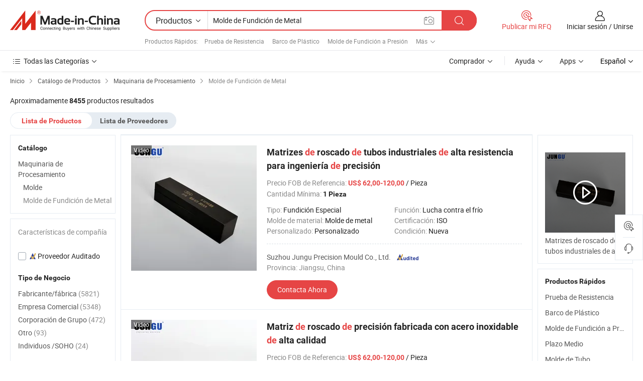

--- FILE ---
content_type: text/html;charset=UTF-8
request_url: https://es.made-in-china.com/category23_Maquinaria-de-Procesamiento/Metal-Casting-Mould_uoinsrssss_1.html
body_size: 34733
content:
<!DOCTYPE HTML>
<html lang="es">
<head>
    <meta http-equiv="X-UA-Compatible" content="IE=edge,chrome=1" />
<meta charset="UTF-8">
    <title>Molde de Fundición de Metal, Molde de Fundición de Metal de China catálogo de productos hecho en China</title>
<meta content="Molde de Fundición de Metal, Molde de Fundición de Metalde China, fabricantes, proveedores de  Molde de Fundición de Metal" name="keywords">
    <meta content="lista de productos de Molde de Fundición de Metal y productos de Molde de Fundición de Metal hecho en China para compradores hispanohablantes a comprar productos de Molde de Fundición de Metal de China" name="description">
<meta http-equiv="Content-Type" content="text/html; charset=UTF-8" />
            








                  	    <link rel="canonical" href='https://es.made-in-china.com/category23_Manufacturing-Processing-Machinery/Metal-Casting-Mould_uoinsrssss_1.html'/>
		<link rel="next" href='https://es.made-in-china.com/category23_Manufacturing-Processing-Machinery/Metal-Casting-Mould_uoinsrssss_2.html'/>
                  
                        <link type="text/css" rel="stylesheet" href="https://www.micstatic.com/mlan/css/searchList/searchList_be5ff45d.css" />                            <!-- Polyfill Code Begin --><script chaset="utf-8" type="text/javascript" src="https://www.micstatic.com/polyfill/polyfill-simplify_eb12d58d.js"></script><!-- Polyfill Code End --></head>
<body style="min-width: 1024px;"  probe-clarity="false" >
<div class="auto-size">
    <div id="header" ></div>
<script>
    function headerMlanInit() {
        const funcName = 'headerMlan';
        const app = new window[funcName]({target: document.getElementById('header'), props: {props: {"pageType":4,"logoTitle":"Fabricantes y proveedores","logoUrl":null,"base":{"buyerInfo":{"service":"Servicio","newUserGuide":"Guía de Nuevo Usuario","auditReport":"Audited Suppliers' Reports","meetSuppliers":"Meet Suppliers","onlineTrading":"Secured Trading Service","buyerCenter":"Centro del Comprador","contactUs":"Contáctenos","search":"Buscar","prodDirectory":"Directorio de Productos","supplierDiscover":"Supplier Discover","sourcingRequest":"Publicar Solicitud de Compra","quickLinks":"Quick Links","myFavorites":"Mis Favoritos","visitHistory":"Historial de Navegación","buyer":"Comprador","blog":"Perspectivas Comerciales"},"supplierInfo":{"supplier":"Proveedor","joinAdvance":"加入高级会员","tradeServerMarket":"外贸服务市场","memberHome":"外贸e家","cloudExpo":"Smart Expo云展会","onlineTrade":"交易服务","internationalLogis":"国际物流","northAmericaBrandSailing":"北美全渠道出海","micDomesticTradeStation":"中国制造网内贸站"},"helpInfo":{"whyMic":"Why Made-in-China.com","auditSupplierWay":"How do we audit suppliers","securePaymentWay":"How do we secure payment","submitComplaint":"Presentar una queja","contactUs":"Contáctenos","faq":"Preguntas más frecuentes","help":"Ayuda"},"appsInfo":{"downloadApp":"¡Descargar App!","forBuyer":"Para Comprador","forSupplier":"Para Proveedor","exploreApp":"Explora los descuentos exclusivos de la App","apps":"Apps"},"languages":[{"lanCode":0,"simpleName":"en","name":"English","value":"//www.made-in-china.com/"},{"lanCode":5,"simpleName":"es","name":"Español","value":"//es.made-in-china.com/"},{"lanCode":4,"simpleName":"pt","name":"Português","value":"//pt.made-in-china.com/"},{"lanCode":2,"simpleName":"fr","name":"Français","value":"//fr.made-in-china.com/"},{"lanCode":3,"simpleName":"ru","name":"Русский язык","value":"//ru.made-in-china.com/"},{"lanCode":8,"simpleName":"it","name":"Italiano","value":"//it.made-in-china.com/"},{"lanCode":6,"simpleName":"de","name":"Deutsch","value":"//de.made-in-china.com/"},{"lanCode":7,"simpleName":"nl","name":"Nederlands","value":"//nl.made-in-china.com/"},{"lanCode":9,"simpleName":"sa","name":"العربية","value":"//sa.made-in-china.com/"},{"lanCode":11,"simpleName":"kr","name":"한국어","value":"//kr.made-in-china.com/"},{"lanCode":10,"simpleName":"jp","name":"日本語","value":"//jp.made-in-china.com/"},{"lanCode":12,"simpleName":"hi","name":"हिन्दी","value":"//hi.made-in-china.com/"},{"lanCode":13,"simpleName":"th","name":"ภาษาไทย","value":"//th.made-in-china.com/"},{"lanCode":14,"simpleName":"tr","name":"Türkçe","value":"//tr.made-in-china.com/"},{"lanCode":15,"simpleName":"vi","name":"Tiếng Việt","value":"//vi.made-in-china.com/"},{"lanCode":16,"simpleName":"id","name":"Bahasa Indonesia","value":"//id.made-in-china.com/"}],"showMlan":true,"showRules":false,"rules":"Rules","language":"es","menu":"Menú","subTitle":null,"subTitleLink":null},"categoryRegion":{"categories":"Todas las Categorías","categoryList":[{"name":"Agricultura y Alimento","value":"https://es.made-in-china.com/category1_Agriculture-Food/Agriculture-Food_usssssssss.html","catCode":"1000000000"},{"name":"Ropa y Accesorios","value":"https://es.made-in-china.com/category1_Apparel-Accessories/Apparel-Accessories_uussssssss.html","catCode":"1100000000"},{"name":"Artes y Antigüedades","value":"https://es.made-in-china.com/category1_Arts-Crafts/Arts-Crafts_uyssssssss.html","catCode":"1200000000"},{"name":"Piezas y Accesorios de Auto y de Moto","value":"https://es.made-in-china.com/category1_Auto-Motorcycle-Parts-Accessories/Auto-Motorcycle-Parts-Accessories_yossssssss.html","catCode":"2900000000"},{"name":"Bolsas, Maletínes y Cajas","value":"https://es.made-in-china.com/category1_Bags-Cases-Boxes/Bags-Cases-Boxes_yhssssssss.html","catCode":"2600000000"},{"name":"Productos Químicos","value":"https://es.made-in-china.com/category1_Chemicals/Chemicals_uissssssss.html","catCode":"1300000000"},{"name":"Productos de Computadora","value":"https://es.made-in-china.com/category1_Computer-Products/Computer-Products_iissssssss.html","catCode":"3300000000"},{"name":"Construcción y Decoración","value":"https://es.made-in-china.com/category1_Construction-Decoration/Construction-Decoration_ugssssssss.html","catCode":"1500000000"},{"name":"Electrónicos de Consumo","value":"https://es.made-in-china.com/category1_Consumer-Electronics/Consumer-Electronics_unssssssss.html","catCode":"1400000000"},{"name":"Producto Eléctrico y Electrónico","value":"https://es.made-in-china.com/category1_Electrical-Electronics/Electrical-Electronics_uhssssssss.html","catCode":"1600000000"},{"name":"Mueble","value":"https://es.made-in-china.com/category1_Furniture/Furniture_yessssssss.html","catCode":"2700000000"},{"name":"Salud y Medicina","value":"https://es.made-in-china.com/category1_Health-Medicine/Health-Medicine_uessssssss.html","catCode":"1700000000"},{"name":"Equipo y Componentes Industriales","value":"https://es.made-in-china.com/category1_Industrial-Equipment-Components/Industrial-Equipment-Components_inssssssss.html","catCode":"3400000000"},{"name":"Instrumentos y Medidores","value":"https://es.made-in-china.com/category1_Instruments-Meters/Instruments-Meters_igssssssss.html","catCode":"3500000000"},{"name":"Industria Ligera y Uso Diario","value":"https://es.made-in-china.com/category1_Light-Industry-Daily-Use/Light-Industry-Daily-Use_urssssssss.html","catCode":"1800000000"},{"name":"Lámparas y Faroles","value":"https://es.made-in-china.com/category1_Lights-Lighting/Lights-Lighting_isssssssss.html","catCode":"3000000000"},{"name":"Maquinaria de Procesamiento","value":"https://es.made-in-china.com/category1_Manufacturing-Processing-Machinery/Manufacturing-Processing-Machinery_uossssssss.html","catCode":"1900000000"},{"name":"Metalurgia, Mineral y Energía","value":"https://es.made-in-china.com/category1_Metallurgy-Mineral-Energy/Metallurgy-Mineral-Energy_ysssssssss.html","catCode":"2000000000"},{"name":"Suministros de Oficina","value":"https://es.made-in-china.com/category1_Office-Supplies/Office-Supplies_yrssssssss.html","catCode":"2800000000"},{"name":"Embalaje e Impresión","value":"https://es.made-in-china.com/category1_Packaging-Printing/Packaging-Printing_ihssssssss.html","catCode":"3600000000"},{"name":"Seguridad y Protección","value":"https://es.made-in-china.com/category1_Security-Protection/Security-Protection_ygssssssss.html","catCode":"2500000000"},{"name":"Servicio","value":"https://es.made-in-china.com/category1_Service/Service_ynssssssss.html","catCode":"2400000000"},{"name":"Artículos de Deporte y Recreación","value":"https://es.made-in-china.com/category1_Sporting-Goods-Recreation/Sporting-Goods-Recreation_iussssssss.html","catCode":"3100000000"},{"name":"Producto Textil","value":"https://es.made-in-china.com/category1_Textile/Textile_yussssssss.html","catCode":"2100000000"},{"name":"Herramientas y Ferretería","value":"https://es.made-in-china.com/category1_Tools-Hardware/Tools-Hardware_iyssssssss.html","catCode":"3200000000"},{"name":"Juguetes","value":"https://es.made-in-china.com/category1_Toys/Toys_yyssssssss.html","catCode":"2200000000"},{"name":"Transporte","value":"https://es.made-in-china.com/category1_Transportation/Transportation_yissssssss.html","catCode":"2300000000"}],"more":"Más"},"searchRegion":{"show":true,"lookingFor":"Cuéntanos lo que estás buscando...","homeUrl":"//es.made-in-china.com","products":"Productos","suppliers":"Proveedores","uploadImage":"Subir Imagen","max20MbPerImage":"Máximo 20 MB por imagen","yourRecentKeywords":"Tus Palabras Clave Recientes","clearHistory":"Borrar Historial","popularSearches":"Búsquedas Relacionadas","relatedSearches":"Más","more":null,"maxSizeErrorMsg":"Subida fallida. El tamaño máximo de la imagen es de 20 MB.","noNetworkErrorMsg":"No hay conexión de red. Por favor revise su configuración de red y inténtelo de nuevo.","uploadFailedErrorMsg":"Carga fallida. Formato de imagen incorrecto. Formatos admitidos: JPG, PNG, BMP.","relatedList":[{"word":"Prueba de Resistencia","adsData":null,"link":"//es.made-in-china.com/tag_search_product/Test-Resistance_yrygnhn_1.html","title":"Prueba de Resistencia"},{"word":"Barco de Plástico","adsData":null,"link":"//es.made-in-china.com/tag_search_product/Plastic-Boat_rnigonn_1.html","title":"Barco de Plástico"},{"word":"Molde de Fundición a Presión","adsData":null,"link":"//es.made-in-china.com/tag_search_product/Die-Cast-Mould_uegihn_1.html","title":"Molde de Fundición a Presión"},{"word":"Plazo Medio","adsData":null,"link":"//es.made-in-china.com/tag_search_product/Medium-Term_yuyysgn_1.html","title":"Plazo Medio"},{"word":"Molde de Tubo","adsData":null,"link":"//es.made-in-china.com/tag_search_product/Tube-Mould_hshgsn_1.html","title":"Molde de Tubo"},{"word":"Herramienta de Molde","adsData":null,"link":"//es.made-in-china.com/tag_search_product/Mould-Tool_uioroyn_1.html","title":"Herramienta de Molde"},{"word":"Moldes de Estampado de Metal","adsData":null,"link":"//es.made-in-china.com/tag_search_product/Metal-Stamping-Dies_uiihuon_1.html","title":"Moldes de Estampado de Metal"},{"word":"Molde de Metal Plástico","adsData":null,"link":"//es.made-in-china.com/tag_search_product/Plastic-Metal-Mould_ngreirn_1.html","title":"Molde de Metal Plástico"},{"word":"Molde de Pared","adsData":null,"link":"//es.made-in-china.com/tag_search_product/Wall-Mould_hseyrnn_1.html","title":"Molde de Pared"},{"word":"Molde Eléctrico","adsData":null,"link":"//es.made-in-china.com/tag_search_product/Electrical-Mold_yunuinn_1.html","title":"Molde Eléctrico"},{"word":"Molde de Fundición","adsData":null,"link":"//es.made-in-china.com/tag_search_product/Casting-Mould_usiinn_1.html","title":"Molde de Fundición"},{"word":"Herramientas de Moldeo de Plástico","adsData":null,"link":"//es.made-in-china.com/tag_search_product/Plastic-Tools-Mould_hoorryn_1.html","title":"Herramientas de Moldeo de Plástico"},{"word":"Tanque de Agua de Plástico","adsData":null,"link":"//es.made-in-china.com/tag_search_product/Plastic-Water-Tank_hyuuon_1.html","title":"Tanque de Agua de Plástico"},{"word":"Bases de Molde","adsData":null,"link":"//es.made-in-china.com/tag_search_product/Mould-Bases_inrugnn_1.html","title":"Bases de Molde"},{"word":"Troquelado","adsData":null,"link":"//es.made-in-china.com/tag_search_product/Die-Cutting-Mould_uhhyrshn_1.html","title":"Troquelado"}],"relatedTitle":"Productos Rápidos","relatedTitleLink":"https://es.made-in-china.com/tag_search_Machinery-Equipments/uuys_1.html","formParams":null,"mlanFormParams":{"keyword":"Molde de Fundición de Metal","inputkeyword":"Molde de Fundición de Metal","type":"Product","currentTab":"1","currentPage":null,"currentCat":"uoinsrssss","currentRegion":"","currentProp":"","submitPageUrl":"/multi_category23_Maquinaria-de-Procesamiento/Metal-Casting-Mould_uoinsrssss.html","parentCat":null,"otherSearch":null,"currentAllCatalogCodes":null,"sgsMembership":null,"memberLevel":null,"topOrder":"0","size":"30","more":"más","less":"less","staticUrl50":"/category23_Maquinaria-de-Procesamiento/Metal-Casting-Mould_uoinsrssss_50_1.html","staticUrl10":"/category23_Maquinaria-de-Procesamiento/Metal-Casting-Mould_uoinsrssss_10_1.html","staticUrl30":"/category23_Maquinaria-de-Procesamiento/Metal-Casting-Mould_uoinsrssss_1.html","condition":"0","conditionParamsList":[{"condition":"0","conditionName":null,"action":"/productSearch?keyword=#word#","searchUrl":null,"inputPlaceholder":null},{"condition":"1","conditionName":null,"action":"/companySearch?keyword=#word#","searchUrl":null,"inputPlaceholder":null}]},"enterKeywordTips":"Introduzca una palabra clave al menos para su búsqueda."},"frequentRegion":{"rfq":{"rfq":"Publicar mi RFQ","searchRfq":"Search RFQs","acquireRfqHover":"Cuéntanos qué necesitas y prueba la manera fácil de obtener cotizaciones !","searchRfqHover":"Discover quality RFQs and connect with big-budget buyers"},"account":{"account":"Cuenta","signIn":"Iniciar sesión","join":"Unirse","newUser":"Nuevo Usuario","joinFree":"Unirse","or":"O","socialLogin":"Al hacer clic en Iniciar Sesión, Unirse Gratis o Continuar con Facebook, Linkedin, Twitter, Google, %s, acepto el %sUser Agreement%s y la %sPrivacy Policy%s","message":"Mensajes","quotes":"Citas","orders":"Pedidos","favorites":"Favoritos","visitHistory":"Historial de Navegación","postSourcingRequest":"Publicar Solicitud de Compra","hi":"Hola","signOut":"Desconectar","manageProduct":"Gestionar Productos","editShowroom":"Editar sala de exposición","username":"","userType":null,"foreignIP":true,"currentYear":2026,"userAgreement":"Acuerdo de Usuario","privacyPolicy":"Política de Privacidad"},"message":{"message":"Mensajes","signIn":"Iniciar sesión","join":"Unirse","newUser":"Nuevo Usuario","joinFree":"Unirse","viewNewMsg":"Sign in to view the new messages","inquiry":"Consultas","rfq":"RFQs","awaitingPayment":"Awaiting payments","chat":"Charlar","awaitingQuotation":"Esperando cotizaciones"},"cart":{"cart":"Cesta de Consultas"}},"busiRegion":null,"previewRegion":null}}});
		const hoc=o=>(o.__proto__.$get=function(o){return this.$$.ctx[this.$$.props[o]]},o.__proto__.$getKeys=function(){return Object.keys(this.$$.props)},o.__proto__.$getProps=function(){return this.$get("props")},o.__proto__.$setProps=function(o){var t=this.$getKeys(),s={},p=this;t.forEach(function(o){s[o]=p.$get(o)}),s.props=Object.assign({},s.props,o),this.$set(s)},o.__proto__.$help=function(){console.log("\n            $set(props): void             | 设置props的值\n            $get(key: string): any        | 获取props指定key的值\n            $getKeys(): string[]          | 获取props所有key\n            $getProps(): any              | 获取props里key为props的值（适用nail）\n            $setProps(params: any): void  | 设置props里key为props的值（适用nail）\n            $on(ev, callback): func       | 添加事件监听，返回移除事件监听的函数\n            $destroy(): void              | 销毁组件并触发onDestroy事件\n        ")},o);
        window[`${funcName}Api`] = hoc(app);
    };
</script>
<script type="text/javascript" onload="headerMlanInit()" src="https://www.micstatic.com/nail/pc/header-mlan_6f301846.js"></script>
    <div class="page cf">
        <div class="page-wrap search-list cf">
                    <div class="crumb">
        <span>
            <a href="//es.made-in-china.com"  rel="nofollow">
                <span>Inicio</span>
            </a>
        </span>
        <i class="ob-icon icon-right"></i>
        <span>
            <a href="/html/category.html" rel="nofollow">
                <span>Catálogo de Productos</span>
            </a>
        </span>
        <i class="ob-icon icon-right"></i>
                      <span>
                <a href="https://es.made-in-china.com/category1_Manufacturing-Processing-Machinery/Manufacturing-Processing-Machinery_uossssssss.html" rel="nofollow">
                    <span>Maquinaria de Procesamiento</span>
                </a>
            </span>
            <i class="ob-icon icon-right"></i>
			 			      			 <span>Molde de Fundición de Metal</span>
    			 			                </div>            <div style="margin-top: 20px">
                                    <span class="num-found">Aproximadamente <strong>8455</strong> productos resultados</span>
                            </div>

            <div class="search-filter-bar">
                <div class="list-tab">
                    <ul class="tab">
                        <li class="selected">
                            <a>Lista de Productos</a>
                        </li>
                        <li>
                                                                                                <a href='/company_Maquinaria-de-Procesamiento/Metal-Casting-Mould_uoinsrssss_1.html' rel="nofollow">Lista de Proveedores</a>
                                                                                    </li>
                    </ul>
                </div>
            </div>

            <div class="search-list-container main-wrap">
                <div class="main">
                                        
                    <!-- 多语产品price页面 MIC-64966 -->
                                            <!-- 多语产品页面 -->
                        <div class="search-list">
    <div class="prod-list">
            <!-- toprank -->
                                            <!-- prod -->
<div class="list-node " faw-module="Search_prod_list">
    <div class="list-node-content cf">
        <div class="prod-content">
            <div class="prod-info">
                <h2 class="product-name">
                                                            <a href="//es.made-in-china.com/co_jungumoulds/product_Heavy-Duty-Industrial-Pipe-Thread-Rolling-Dies-for-Precision-Engineering_yuhnhrsoog.html" target="_blank" title="Matrizes de roscado de tubos industriales de alta resistencia para ingeniería de precisión" ads-data="st:2,pdid:OaipCwoPfeVJ,pcid:hdafucgUqPiQ,a:1,ads_tp:ppc,ads_id:xEpQnwldvJhC,flx_deliv_tp:ads" faw-exposure>
                        Matrizes <strong>de</strong> roscado <strong>de</strong> tubos industriales <strong>de</strong> alta resistencia para ingeniería <strong>de</strong> precisión
                    </a>
                </h2>

                                    <div class="product-property">
			Precio FOB de Referencia:
        <span class="info">
		    <strong class="price">US$ 62,00-120,00</strong> / Pieza	    </span>
		<br/>
				Cantidad Mínima:
        <span class="info">
			<strong>1 Pieza</strong>
		</span>
		<br/>
	</div>

                
                <div class="extra-property cf">
                    <ul class="property-list">
                                                    <li class="J-faketitle ellipsis">
                                Tipo: <span class="property-val">Fundición Especial</span>
                            </li>
                                                    <li class="J-faketitle ellipsis">
                                Función: <span class="property-val">Lucha contra el frío</span>
                            </li>
                                                    <li class="J-faketitle ellipsis">
                                Molde de material: <span class="property-val">Molde de metal</span>
                            </li>
                                                    <li class="J-faketitle ellipsis">
                                Certificación: <span class="property-val">ISO</span>
                            </li>
                                                    <li class="J-faketitle ellipsis">
                                Personalizado: <span class="property-val">Personalizado</span>
                            </li>
                                                    <li class="J-faketitle ellipsis">
                                Condición: <span class="property-val">Nueva</span>
                            </li>
                                            </ul>
                </div>
                <div class="pro-extra">
    <ul class="company-info">
        <li class="">
            <div class="compnay-name-li J-compnay-name-li">
                <div class="auth-list J-auth-list">
                                                                                                                                                                                                                                                                                                                                                                                                                                        <div class="auth auth-as">
                            <span class="auth-gold-span left_2 as-logo" data-title="Auditado por una agencia de inspección externa independiente">
                                <img class="auth-icon ico-audited" src="https://www.micstatic.com/common/img/icon-new/as_32.png" alt="Proveedor Auditado">
                            </span>
                        </div>
                                    </div>
                                     <a ads-data="st:3,pcid:hdafucgUqPiQ,a:1" href="https://es.made-in-china.com/co_jungumoulds/" target="_blank" >
                        <span> Suzhou Jungu Precision Mould Co., Ltd.</span>
                    </a>
                             </div>
        </li>
        <li class="ellipsis">
            <span>
                Provincia: Jiangsu, China            </span>
        </li>
    </ul>
</div>                <div class="prod-btn">
                                                                                    <a  href="https://www.made-in-china.com/sendInquiry/prod_OaipCwoPfeVJ_hdafucgUqPiQ.html?plant=es&from=search&type=cs&target=prod&catcode=1934080000&smode=pc&ads_tp=ppc&ads_id=xEpQnwldvJhC"
                            target="_blank" rel="nofollow" class="btn btn-main" ads-data="st:5,pdid:OaipCwoPfeVJ,pcid:hdafucgUqPiQ,a:1,ads_tp:ppc,ads_id:xEpQnwldvJhC,flx_deliv_tp:ads">
                                                        <span class="btn-main-text">Contacta Ahora</span>
                        </a>
                                                            <b class="tm3_chat_status" lan="es" tmlan="es"  dataId="hdafucgUqPiQ_OaipCwoPfeVJ_1"
                       inquiry="https://www.made-in-china.com/sendInquiry/prod_OaipCwoPfeVJ_hdafucgUqPiQ.html?plant=es&from=search&type=cs&target=prod&catcode=1934080000&smode=pc&ads_tp=ppc&ads_id=xEpQnwldvJhC"
                       processor="chat" cid="hdafucgUqPiQ"  style="display:none"></b>
                </div>
            </div>
        </div>
        <div class="prod-img img-total slide-prod J-slider-prod">
            <div class="prod-img-wrap">
                                <div class="img-box swiper-container J-slider-prod-box">
                                            <div class="img-list swiper-wrapper prod-banner-list" id="banner-slider">
                                                        
                                                            
                                                                                                                                    <a rel="nofollow" class="img-wrap swiper-slide img-thumb-auto"  href="//es.made-in-china.com/co_jungumoulds/product_Heavy-Duty-Industrial-Pipe-Thread-Rolling-Dies-for-Precision-Engineering_yuhnhrsoog.html" target="_blank" ads-data="st:8,pdid:OaipCwoPfeVJ,pcid:hdafucgUqPiQ,a:1,ads_tp:ppc,ads_id:xEpQnwldvJhC,flx_deliv_tp:ads">
                                        <div class="img-thumb-inner">
                                                                                                                                                <img class="J-gif-mainPic" src="https://image.made-in-china.com/201f0j10EfoMTakYTBcR/Heavy-Duty-Industrial-Pipe-Thread-Rolling-Dies-for-Precision-Engineering.webp" alt="Matrizes de roscado de tubos industriales de alta resistencia para ingeniería de precisión">
                                                                                                                                    </div>
                                    </a>
                                                                    <a rel="nofollow" class="img-wrap swiper-slide img-thumb-auto"  href="//es.made-in-china.com/co_jungumoulds/product_Heavy-Duty-Industrial-Pipe-Thread-Rolling-Dies-for-Precision-Engineering_yuhnhrsoog.html" target="_blank" ads-data="st:8,pdid:OaipCwoPfeVJ,pcid:hdafucgUqPiQ,a:2,ads_tp:ppc,ads_id:xEpQnwldvJhC,flx_deliv_tp:ads">
                                        <div class="img-thumb-inner">
                                                                                            <img class="J-trigger-lazyload" src="https://www.micstatic.com/common/img/space.png?_v=1769151408108" alt="Matrizes de roscado de tubos industriales de alta resistencia para ingeniería de precisión"
                                                     data-original="https://image.made-in-china.com/201f0j10QYqetucIVvoG/Heavy-Duty-Industrial-Pipe-Thread-Rolling-Dies-for-Precision-Engineering.webp">
                                                                                    </div>
                                    </a>
                                                                    <a rel="nofollow" class="img-wrap swiper-slide img-thumb-auto"  href="//es.made-in-china.com/co_jungumoulds/product_Heavy-Duty-Industrial-Pipe-Thread-Rolling-Dies-for-Precision-Engineering_yuhnhrsoog.html" target="_blank" ads-data="st:8,pdid:OaipCwoPfeVJ,pcid:hdafucgUqPiQ,a:3,ads_tp:ppc,ads_id:xEpQnwldvJhC,flx_deliv_tp:ads">
                                        <div class="img-thumb-inner">
                                                                                            <img class="J-trigger-lazyload" src="https://www.micstatic.com/common/img/space.png?_v=1769151408108" alt="Matrizes de roscado de tubos industriales de alta resistencia para ingeniería de precisión"
                                                     data-original="https://image.made-in-china.com/201f0j10aGqCTWbtIBoY/Heavy-Duty-Industrial-Pipe-Thread-Rolling-Dies-for-Precision-Engineering.webp">
                                                                                    </div>
                                    </a>
                                                                    <a rel="nofollow" class="img-wrap swiper-slide img-thumb-auto"  href="//es.made-in-china.com/co_jungumoulds/product_Heavy-Duty-Industrial-Pipe-Thread-Rolling-Dies-for-Precision-Engineering_yuhnhrsoog.html" target="_blank" ads-data="st:8,pdid:OaipCwoPfeVJ,pcid:hdafucgUqPiQ,a:4,ads_tp:ppc,ads_id:xEpQnwldvJhC,flx_deliv_tp:ads">
                                        <div class="img-thumb-inner">
                                                                                            <img class="J-trigger-lazyload" src="https://www.micstatic.com/common/img/space.png?_v=1769151408108" alt="Matrizes de roscado de tubos industriales de alta resistencia para ingeniería de precisión"
                                                     data-original="https://image.made-in-china.com/201f0j10EYqBaCcMYeoR/Heavy-Duty-Industrial-Pipe-Thread-Rolling-Dies-for-Precision-Engineering.webp">
                                                                                    </div>
                                    </a>
                                                                    <a rel="nofollow" class="img-wrap swiper-slide img-thumb-auto"  href="//es.made-in-china.com/co_jungumoulds/product_Heavy-Duty-Industrial-Pipe-Thread-Rolling-Dies-for-Precision-Engineering_yuhnhrsoog.html" target="_blank" ads-data="st:8,pdid:OaipCwoPfeVJ,pcid:hdafucgUqPiQ,a:5,ads_tp:ppc,ads_id:xEpQnwldvJhC,flx_deliv_tp:ads">
                                        <div class="img-thumb-inner">
                                                                                            <img class="J-trigger-lazyload" src="https://www.micstatic.com/common/img/space.png?_v=1769151408108" alt="Matrizes de roscado de tubos industriales de alta resistencia para ingeniería de precisión"
                                                     data-original="https://image.made-in-china.com/201f0j10ERbvtyqHaBkU/Heavy-Duty-Industrial-Pipe-Thread-Rolling-Dies-for-Precision-Engineering.webp">
                                                                                    </div>
                                    </a>
                                                                                    </div>
                    
                                            <a href="//es.made-in-china.com/co_jungumoulds/product_Heavy-Duty-Industrial-Pipe-Thread-Rolling-Dies-for-Precision-Engineering_yuhnhrsoog.html" target="_blank" rel="nofollow" target="_blank" class="has-icon has-video-icon" ads-data="st:18,pdid:OaipCwoPfeVJ,pcid:hdafucgUqPiQ,a:1,ads_tp:ppc,ads_id:xEpQnwldvJhC,flx_deliv_tp:ads">Vídeo</a>
                                                                <a class="img-left J-slide-left" href="javascript:;"><i class="ob-icon icon-left"></i></a>
                        <a class="img-right J-slide-right" href="javascript:;"><i class="ob-icon icon-right"></i></a>
                                    </div>
                                    <div class="pagination J-pagination">
                        <span class="swiper-pagination-switch swiper-visible-switch swiper-active-switch"></span>
                        <span class="swiper-pagination-switch"></span>
                        <span class="swiper-pagination-switch"></span>
                    </div>
                            </div>
        </div>
    </div>
    </div>
                                <!-- prod -->
<div class="list-node " faw-module="Search_prod_list">
    <div class="list-node-content cf">
        <div class="prod-content">
            <div class="prod-info">
                <h2 class="product-name">
                                                            <a href="//es.made-in-china.com/co_jungumoulds/product_Precision-Thread-Rolling-Die-Made-From-High-Quality-Stainless-Steel_yuhhhyyuig.html" target="_blank" title="Matriz de roscado de precisión fabricada con acero inoxidable de alta calidad" ads-data="st:2,pdid:AabRYPoMJqkU,pcid:hdafucgUqPiQ,a:2,ads_tp:ppc,ads_id:xEpQnwldvJhC,flx_deliv_tp:ads" faw-exposure>
                        Matriz <strong>de</strong> roscado <strong>de</strong> precisión fabricada con acero inoxidable <strong>de</strong> alta calidad
                    </a>
                </h2>

                                    <div class="product-property">
			Precio FOB de Referencia:
        <span class="info">
		    <strong class="price">US$ 62,00-120,00</strong> / Pieza	    </span>
		<br/>
				Cantidad Mínima:
        <span class="info">
			<strong>1 Pieza</strong>
		</span>
		<br/>
	</div>

                
                <div class="extra-property cf">
                    <ul class="property-list">
                                                    <li class="J-faketitle ellipsis">
                                Tipo: <span class="property-val">Fundición Especial</span>
                            </li>
                                                    <li class="J-faketitle ellipsis">
                                Función: <span class="property-val">Lucha contra el frío</span>
                            </li>
                                                    <li class="J-faketitle ellipsis">
                                Molde de material: <span class="property-val">Molde de metal</span>
                            </li>
                                                    <li class="J-faketitle ellipsis">
                                Certificación: <span class="property-val">ISO</span>
                            </li>
                                                    <li class="J-faketitle ellipsis">
                                Personalizado: <span class="property-val">Personalizado</span>
                            </li>
                                                    <li class="J-faketitle ellipsis">
                                Condición: <span class="property-val">Nueva</span>
                            </li>
                                            </ul>
                </div>
                <div class="pro-extra">
    <ul class="company-info">
        <li class="">
            <div class="compnay-name-li J-compnay-name-li">
                <div class="auth-list J-auth-list">
                                                                                                                                                                                                                                                                                                                                                                                                                                        <div class="auth auth-as">
                            <span class="auth-gold-span left_2 as-logo" data-title="Auditado por una agencia de inspección externa independiente">
                                <img class="auth-icon ico-audited" src="https://www.micstatic.com/common/img/icon-new/as_32.png" alt="Proveedor Auditado">
                            </span>
                        </div>
                                    </div>
                                     <a ads-data="st:3,pcid:hdafucgUqPiQ,a:2" href="https://es.made-in-china.com/co_jungumoulds/" target="_blank" >
                        <span> Suzhou Jungu Precision Mould Co., Ltd.</span>
                    </a>
                             </div>
        </li>
        <li class="ellipsis">
            <span>
                Provincia: Jiangsu, China            </span>
        </li>
    </ul>
</div>                <div class="prod-btn">
                                                                                    <a  href="https://www.made-in-china.com/sendInquiry/prod_AabRYPoMJqkU_hdafucgUqPiQ.html?plant=es&from=search&type=cs&target=prod&catcode=1934080000&smode=pc&ads_tp=ppc&ads_id=xEpQnwldvJhC"
                            target="_blank" rel="nofollow" class="btn btn-main" ads-data="st:5,pdid:AabRYPoMJqkU,pcid:hdafucgUqPiQ,a:2,ads_tp:ppc,ads_id:xEpQnwldvJhC,flx_deliv_tp:ads">
                                                        <span class="btn-main-text">Contacta Ahora</span>
                        </a>
                                                            <b class="tm3_chat_status" lan="es" tmlan="es"  dataId="hdafucgUqPiQ_AabRYPoMJqkU_1"
                       inquiry="https://www.made-in-china.com/sendInquiry/prod_AabRYPoMJqkU_hdafucgUqPiQ.html?plant=es&from=search&type=cs&target=prod&catcode=1934080000&smode=pc&ads_tp=ppc&ads_id=xEpQnwldvJhC"
                       processor="chat" cid="hdafucgUqPiQ"  style="display:none"></b>
                </div>
            </div>
        </div>
        <div class="prod-img img-total slide-prod J-slider-prod">
            <div class="prod-img-wrap">
                                <div class="img-box swiper-container J-slider-prod-box">
                                            <div class="img-list swiper-wrapper prod-banner-list" id="banner-slider">
                                                        
                                                            
                                                                                                                                    <a rel="nofollow" class="img-wrap swiper-slide img-thumb-auto"  href="//es.made-in-china.com/co_jungumoulds/product_Precision-Thread-Rolling-Die-Made-From-High-Quality-Stainless-Steel_yuhhhyyuig.html" target="_blank" ads-data="st:8,pdid:AabRYPoMJqkU,pcid:hdafucgUqPiQ,a:1,ads_tp:ppc,ads_id:xEpQnwldvJhC,flx_deliv_tp:ads">
                                        <div class="img-thumb-inner">
                                                                                                                                                <img class="J-gif-mainPic" src="https://image.made-in-china.com/201f0j10QUCejiSKrZqr/Precision-Thread-Rolling-Die-Made-From-High-Quality-Stainless-Steel.webp" alt="Matriz de roscado de precisión fabricada con acero inoxidable de alta calidad">
                                                                                                                                    </div>
                                    </a>
                                                                    <a rel="nofollow" class="img-wrap swiper-slide img-thumb-auto"  href="//es.made-in-china.com/co_jungumoulds/product_Precision-Thread-Rolling-Die-Made-From-High-Quality-Stainless-Steel_yuhhhyyuig.html" target="_blank" ads-data="st:8,pdid:AabRYPoMJqkU,pcid:hdafucgUqPiQ,a:2,ads_tp:ppc,ads_id:xEpQnwldvJhC,flx_deliv_tp:ads">
                                        <div class="img-thumb-inner">
                                                                                            <img class="J-trigger-lazyload" src="https://www.micstatic.com/common/img/space.png?_v=1769151408108" alt="Matriz de roscado de precisión fabricada con acero inoxidable de alta calidad"
                                                     data-original="https://image.made-in-china.com/201f0j10tGCeSMsmMjcp/Precision-Thread-Rolling-Die-Made-From-High-Quality-Stainless-Steel.webp">
                                                                                    </div>
                                    </a>
                                                                    <a rel="nofollow" class="img-wrap swiper-slide img-thumb-auto"  href="//es.made-in-china.com/co_jungumoulds/product_Precision-Thread-Rolling-Die-Made-From-High-Quality-Stainless-Steel_yuhhhyyuig.html" target="_blank" ads-data="st:8,pdid:AabRYPoMJqkU,pcid:hdafucgUqPiQ,a:3,ads_tp:ppc,ads_id:xEpQnwldvJhC,flx_deliv_tp:ads">
                                        <div class="img-thumb-inner">
                                                                                            <img class="J-trigger-lazyload" src="https://www.micstatic.com/common/img/space.png?_v=1769151408108" alt="Matriz de roscado de precisión fabricada con acero inoxidable de alta calidad"
                                                     data-original="https://image.made-in-china.com/201f0j10QRMeZOjCksor/Precision-Thread-Rolling-Die-Made-From-High-Quality-Stainless-Steel.webp">
                                                                                    </div>
                                    </a>
                                                                    <a rel="nofollow" class="img-wrap swiper-slide img-thumb-auto"  href="//es.made-in-china.com/co_jungumoulds/product_Precision-Thread-Rolling-Die-Made-From-High-Quality-Stainless-Steel_yuhhhyyuig.html" target="_blank" ads-data="st:8,pdid:AabRYPoMJqkU,pcid:hdafucgUqPiQ,a:4,ads_tp:ppc,ads_id:xEpQnwldvJhC,flx_deliv_tp:ads">
                                        <div class="img-thumb-inner">
                                                                                            <img class="J-trigger-lazyload" src="https://www.micstatic.com/common/img/space.png?_v=1769151408108" alt="Matriz de roscado de precisión fabricada con acero inoxidable de alta calidad"
                                                     data-original="https://image.made-in-china.com/201f0j10RUvMKEShCZcg/Precision-Thread-Rolling-Die-Made-From-High-Quality-Stainless-Steel.webp">
                                                                                    </div>
                                    </a>
                                                                    <a rel="nofollow" class="img-wrap swiper-slide img-thumb-auto"  href="//es.made-in-china.com/co_jungumoulds/product_Precision-Thread-Rolling-Die-Made-From-High-Quality-Stainless-Steel_yuhhhyyuig.html" target="_blank" ads-data="st:8,pdid:AabRYPoMJqkU,pcid:hdafucgUqPiQ,a:5,ads_tp:ppc,ads_id:xEpQnwldvJhC,flx_deliv_tp:ads">
                                        <div class="img-thumb-inner">
                                                                                            <img class="J-trigger-lazyload" src="https://www.micstatic.com/common/img/space.png?_v=1769151408108" alt="Matriz de roscado de precisión fabricada con acero inoxidable de alta calidad"
                                                     data-original="https://image.made-in-china.com/201f0j10GfBCZgjKfsoz/Precision-Thread-Rolling-Die-Made-From-High-Quality-Stainless-Steel.webp">
                                                                                    </div>
                                    </a>
                                                                    <a rel="nofollow" class="img-wrap swiper-slide img-thumb-auto"  href="//es.made-in-china.com/co_jungumoulds/product_Precision-Thread-Rolling-Die-Made-From-High-Quality-Stainless-Steel_yuhhhyyuig.html" target="_blank" ads-data="st:8,pdid:AabRYPoMJqkU,pcid:hdafucgUqPiQ,a:6,ads_tp:ppc,ads_id:xEpQnwldvJhC,flx_deliv_tp:ads">
                                        <div class="img-thumb-inner">
                                                                                            <img class="J-trigger-lazyload" src="https://www.micstatic.com/common/img/space.png?_v=1769151408108" alt="Matriz de roscado de precisión fabricada con acero inoxidable de alta calidad"
                                                     data-original="https://image.made-in-china.com/201f0j10RfeCSWKcfjkz/Precision-Thread-Rolling-Die-Made-From-High-Quality-Stainless-Steel.webp">
                                                                                    </div>
                                    </a>
                                                                                    </div>
                    
                                            <a href="//es.made-in-china.com/co_jungumoulds/product_Precision-Thread-Rolling-Die-Made-From-High-Quality-Stainless-Steel_yuhhhyyuig.html" target="_blank" rel="nofollow" target="_blank" class="has-icon has-video-icon" ads-data="st:18,pdid:AabRYPoMJqkU,pcid:hdafucgUqPiQ,a:2,ads_tp:ppc,ads_id:xEpQnwldvJhC,flx_deliv_tp:ads">Vídeo</a>
                                                                <a class="img-left J-slide-left" href="javascript:;"><i class="ob-icon icon-left"></i></a>
                        <a class="img-right J-slide-right" href="javascript:;"><i class="ob-icon icon-right"></i></a>
                                    </div>
                                    <div class="pagination J-pagination">
                        <span class="swiper-pagination-switch swiper-visible-switch swiper-active-switch"></span>
                        <span class="swiper-pagination-switch"></span>
                        <span class="swiper-pagination-switch"></span>
                    </div>
                            </div>
        </div>
    </div>
    </div>
                                <!-- prod -->
<div class="list-node " faw-module="Search_prod_list">
    <div class="list-node-content cf">
        <div class="prod-content">
            <div class="prod-info">
                <h2 class="product-name">
                                                            <a href="//es.made-in-china.com/co_hqpipemolds/product_Precision-Centrifugal-Ductile-Iron-Pipe-Mold-for-Water-Pipes_ysoroyhhuy.html" target="_blank" title="Molde de hierro dúctil centrífugo de precisión para tuberías de agua" ads-data="st:2,pdid:omspRAOYXFUb,pcid:fBLtRxeJqkrw,a:3,ads_tp:,ads_id:,srv_id:,flx_deliv_tp:comb" faw-exposure>
                        <strong>Molde</strong> <strong>de</strong> hierro dúctil centrífugo <strong>de</strong> precisión para tuberías <strong>de</strong> agua
                    </a>
                </h2>

                                    <div class="product-property">
			Precio FOB de Referencia:
        <span class="info">
		    <strong class="price">US$ 10.000,00</strong> / piece	    </span>
		<br/>
				Cantidad Mínima:
        <span class="info">
			<strong>1 piece</strong>
		</span>
		<br/>
	</div>

                
                <div class="extra-property cf">
                    <ul class="property-list">
                                                    <li class="J-faketitle ellipsis">
                                Función: <span class="property-val">Resistencia a altas temperaturas</span>
                            </li>
                                                    <li class="J-faketitle ellipsis">
                                Molde de material: <span class="property-val">Molde de metal</span>
                            </li>
                                                    <li class="J-faketitle ellipsis">
                                Certificación: <span class="property-val">ISO</span>
                            </li>
                                                    <li class="J-faketitle ellipsis">
                                Garantía: <span class="property-val">12 Meses</span>
                            </li>
                                                    <li class="J-faketitle ellipsis">
                                Personalizado: <span class="property-val">Personalizado</span>
                            </li>
                                                    <li class="J-faketitle ellipsis">
                                Condición: <span class="property-val">Nueva</span>
                            </li>
                                            </ul>
                </div>
                <div class="pro-extra">
    <ul class="company-info">
        <li class="">
            <div class="compnay-name-li J-compnay-name-li">
                <div class="auth-list J-auth-list">
                                                                                                                                                                                                                                                                                                                                                                                                                                        <div class="auth auth-as">
                            <span class="auth-gold-span left_2 as-logo" data-title="Auditado por una agencia de inspección externa independiente">
                                <img class="auth-icon ico-audited" src="https://www.micstatic.com/common/img/icon-new/as_32.png" alt="Proveedor Auditado">
                            </span>
                        </div>
                                    </div>
                                     <a ads-data="st:3,pcid:fBLtRxeJqkrw,a:3" href="https://es.made-in-china.com/co_hqpipemolds/" target="_blank" >
                        <span> Jiyuan Huaqiang Deep Bore Manufacturing Co., Ltd.</span>
                    </a>
                             </div>
        </li>
        <li class="ellipsis">
            <span>
                Provincia: Henan, China            </span>
        </li>
    </ul>
</div>                <div class="prod-btn">
                                                                                    <a  href="https://www.made-in-china.com/sendInquiry/prod_omspRAOYXFUb_fBLtRxeJqkrw.html?plant=es&from=search&type=cs&target=prod&catcode=1934080000&smode=pc"
                            target="_blank" rel="nofollow" class="btn btn-main" ads-data="st:5,pdid:omspRAOYXFUb,pcid:fBLtRxeJqkrw,a:3,ads_tp:,ads_id:,srv_id:,flx_deliv_tp:comb">
                                                        <span class="btn-main-text">Contacta Ahora</span>
                        </a>
                                                            <b class="tm3_chat_status" lan="es" tmlan="es"  dataId="fBLtRxeJqkrw_omspRAOYXFUb_1"
                       inquiry="https://www.made-in-china.com/sendInquiry/prod_omspRAOYXFUb_fBLtRxeJqkrw.html?plant=es&from=search&type=cs&target=prod&catcode=1934080000&smode=pc"
                       processor="chat" cid="fBLtRxeJqkrw"  style="display:none"></b>
                </div>
            </div>
        </div>
        <div class="prod-img img-total slide-prod J-slider-prod">
            <div class="prod-img-wrap">
                                <div class="img-box swiper-container J-slider-prod-box">
                                            <div class="img-list swiper-wrapper prod-banner-list" id="banner-slider">
                                                        
                                                            
                                                                                                                                    <a rel="nofollow" class="img-wrap swiper-slide img-thumb-auto"  href="//es.made-in-china.com/co_hqpipemolds/product_Precision-Centrifugal-Ductile-Iron-Pipe-Mold-for-Water-Pipes_ysoroyhhuy.html" target="_blank" ads-data="st:8,pdid:omspRAOYXFUb,pcid:fBLtRxeJqkrw,a:1,ads_tp:,ads_id:,srv_id:,flx_deliv_tp:comb">
                                        <div class="img-thumb-inner">
                                                                                                                                                <img class="J-gif-mainPic" src="https://image.made-in-china.com/201f0j10aSycNkTrbtzn/Precision-Centrifugal-Ductile-Iron-Pipe-Mold-for-Water-Pipes.webp" alt="Molde de hierro dúctil centrífugo de precisión para tuberías de agua">
                                                                                                                                    </div>
                                    </a>
                                                                    <a rel="nofollow" class="img-wrap swiper-slide img-thumb-auto"  href="//es.made-in-china.com/co_hqpipemolds/product_Precision-Centrifugal-Ductile-Iron-Pipe-Mold-for-Water-Pipes_ysoroyhhuy.html" target="_blank" ads-data="st:8,pdid:omspRAOYXFUb,pcid:fBLtRxeJqkrw,a:2,ads_tp:,ads_id:,srv_id:,flx_deliv_tp:comb">
                                        <div class="img-thumb-inner">
                                                                                            <img class="J-trigger-lazyload" src="https://www.micstatic.com/common/img/space.png?_v=1769151408108" alt="Molde de hierro dúctil centrífugo de precisión para tuberías de agua"
                                                     data-original="https://image.made-in-china.com/201f0j10aZFcnjtsrTrN/Precision-Centrifugal-Ductile-Iron-Pipe-Mold-for-Water-Pipes.webp">
                                                                                    </div>
                                    </a>
                                                                    <a rel="nofollow" class="img-wrap swiper-slide img-thumb-auto"  href="//es.made-in-china.com/co_hqpipemolds/product_Precision-Centrifugal-Ductile-Iron-Pipe-Mold-for-Water-Pipes_ysoroyhhuy.html" target="_blank" ads-data="st:8,pdid:omspRAOYXFUb,pcid:fBLtRxeJqkrw,a:3,ads_tp:,ads_id:,srv_id:,flx_deliv_tp:comb">
                                        <div class="img-thumb-inner">
                                                                                            <img class="J-trigger-lazyload" src="https://www.micstatic.com/common/img/space.png?_v=1769151408108" alt="Molde de hierro dúctil centrífugo de precisión para tuberías de agua"
                                                     data-original="https://image.made-in-china.com/201f0j10TjncNmQaZErF/Precision-Centrifugal-Ductile-Iron-Pipe-Mold-for-Water-Pipes.webp">
                                                                                    </div>
                                    </a>
                                                                    <a rel="nofollow" class="img-wrap swiper-slide img-thumb-auto"  href="//es.made-in-china.com/co_hqpipemolds/product_Precision-Centrifugal-Ductile-Iron-Pipe-Mold-for-Water-Pipes_ysoroyhhuy.html" target="_blank" ads-data="st:8,pdid:omspRAOYXFUb,pcid:fBLtRxeJqkrw,a:4,ads_tp:,ads_id:,srv_id:,flx_deliv_tp:comb">
                                        <div class="img-thumb-inner">
                                                                                            <img class="J-trigger-lazyload" src="https://www.micstatic.com/common/img/space.png?_v=1769151408108" alt="Molde de hierro dúctil centrífugo de precisión para tuberías de agua"
                                                     data-original="https://image.made-in-china.com/201f0j10YsNqOGtynTgF/Precision-Centrifugal-Ductile-Iron-Pipe-Mold-for-Water-Pipes.webp">
                                                                                    </div>
                                    </a>
                                                                    <a rel="nofollow" class="img-wrap swiper-slide img-thumb-auto"  href="//es.made-in-china.com/co_hqpipemolds/product_Precision-Centrifugal-Ductile-Iron-Pipe-Mold-for-Water-Pipes_ysoroyhhuy.html" target="_blank" ads-data="st:8,pdid:omspRAOYXFUb,pcid:fBLtRxeJqkrw,a:5,ads_tp:,ads_id:,srv_id:,flx_deliv_tp:comb">
                                        <div class="img-thumb-inner">
                                                                                            <img class="J-trigger-lazyload" src="https://www.micstatic.com/common/img/space.png?_v=1769151408108" alt="Molde de hierro dúctil centrífugo de precisión para tuberías de agua"
                                                     data-original="https://image.made-in-china.com/201f0j10UKObNPERHtun/Precision-Centrifugal-Ductile-Iron-Pipe-Mold-for-Water-Pipes.webp">
                                                                                    </div>
                                    </a>
                                                                    <a rel="nofollow" class="img-wrap swiper-slide img-thumb-auto"  href="//es.made-in-china.com/co_hqpipemolds/product_Precision-Centrifugal-Ductile-Iron-Pipe-Mold-for-Water-Pipes_ysoroyhhuy.html" target="_blank" ads-data="st:8,pdid:omspRAOYXFUb,pcid:fBLtRxeJqkrw,a:6,ads_tp:,ads_id:,srv_id:,flx_deliv_tp:comb">
                                        <div class="img-thumb-inner">
                                                                                            <img class="J-trigger-lazyload" src="https://www.micstatic.com/common/img/space.png?_v=1769151408108" alt="Molde de hierro dúctil centrífugo de precisión para tuberías de agua"
                                                     data-original="https://image.made-in-china.com/201f0j10fSNcFbQhntry/Precision-Centrifugal-Ductile-Iron-Pipe-Mold-for-Water-Pipes.webp">
                                                                                    </div>
                                    </a>
                                                                                    </div>
                    
                                            <a href="//es.made-in-china.com/co_hqpipemolds/product_Precision-Centrifugal-Ductile-Iron-Pipe-Mold-for-Water-Pipes_ysoroyhhuy.html" target="_blank" rel="nofollow" target="_blank" class="has-icon has-video-icon" ads-data="st:18,pdid:omspRAOYXFUb,pcid:fBLtRxeJqkrw,a:3,ads_tp:,ads_id:,srv_id:,flx_deliv_tp:comb">Vídeo</a>
                                                                <a class="img-left J-slide-left" href="javascript:;"><i class="ob-icon icon-left"></i></a>
                        <a class="img-right J-slide-right" href="javascript:;"><i class="ob-icon icon-right"></i></a>
                                    </div>
                                    <div class="pagination J-pagination">
                        <span class="swiper-pagination-switch swiper-visible-switch swiper-active-switch"></span>
                        <span class="swiper-pagination-switch"></span>
                        <span class="swiper-pagination-switch"></span>
                    </div>
                            </div>
        </div>
    </div>
    </div>
                                <!-- prod -->
<div class="list-node " faw-module="Search_prod_list">
    <div class="list-node-content cf">
        <div class="prod-content">
            <div class="prod-info">
                <h2 class="product-name">
                                                            <a href="//es.made-in-china.com/co_hqpipemolds/product_Sturdy-Centrifugal-Cast-Iron-Molds-DN700-for-Drain-Systems-with-Ductile-Iron-Water-Pipes_ysoroiriuy.html" target="_blank" title="Moldes de Hierro Fundido Centrífugo Resistentes DN700 para Sistemas de Drenaje con Tuberías de Hierro Dúctil" ads-data="st:2,pdid:gJyUPadxhOpj,pcid:fBLtRxeJqkrw,a:4,ads_tp:,ads_id:,srv_id:,flx_deliv_tp:comb" faw-exposure>
                        <strong>Molde</strong>s <strong>de</strong> Hierro Fundido Centrífugo Resistentes DN700 para Sistemas <strong>de</strong> Drenaje con Tuberías <strong>de</strong> Hierro Dúctil
                    </a>
                </h2>

                                    <div class="product-property">
			Precio FOB de Referencia:
        <span class="info">
		    <strong class="price">US$ 10.000,00</strong> / piece	    </span>
		<br/>
				Cantidad Mínima:
        <span class="info">
			<strong>1 piece</strong>
		</span>
		<br/>
	</div>

                
                <div class="extra-property cf">
                    <ul class="property-list">
                                                    <li class="J-faketitle ellipsis">
                                Función: <span class="property-val">Resistencia a altas temperaturas</span>
                            </li>
                                                    <li class="J-faketitle ellipsis">
                                Molde de material: <span class="property-val">Molde de metal</span>
                            </li>
                                                    <li class="J-faketitle ellipsis">
                                Certificación: <span class="property-val">ISO</span>
                            </li>
                                                    <li class="J-faketitle ellipsis">
                                Garantía: <span class="property-val">12 Meses</span>
                            </li>
                                                    <li class="J-faketitle ellipsis">
                                Personalizado: <span class="property-val">Personalizado</span>
                            </li>
                                                    <li class="J-faketitle ellipsis">
                                Condición: <span class="property-val">Nueva</span>
                            </li>
                                            </ul>
                </div>
                <div class="pro-extra">
    <ul class="company-info">
        <li class="">
            <div class="compnay-name-li J-compnay-name-li">
                <div class="auth-list J-auth-list">
                                                                                                                                                                                                                                                                                                                                                                                                                                        <div class="auth auth-as">
                            <span class="auth-gold-span left_2 as-logo" data-title="Auditado por una agencia de inspección externa independiente">
                                <img class="auth-icon ico-audited" src="https://www.micstatic.com/common/img/icon-new/as_32.png" alt="Proveedor Auditado">
                            </span>
                        </div>
                                    </div>
                                     <a ads-data="st:3,pcid:fBLtRxeJqkrw,a:4" href="https://es.made-in-china.com/co_hqpipemolds/" target="_blank" >
                        <span> Jiyuan Huaqiang Deep Bore Manufacturing Co., Ltd.</span>
                    </a>
                             </div>
        </li>
        <li class="ellipsis">
            <span>
                Provincia: Henan, China            </span>
        </li>
    </ul>
</div>                <div class="prod-btn">
                                                                                    <a  href="https://www.made-in-china.com/sendInquiry/prod_gJyUPadxhOpj_fBLtRxeJqkrw.html?plant=es&from=search&type=cs&target=prod&catcode=1934080000&smode=pc"
                            target="_blank" rel="nofollow" class="btn btn-main" ads-data="st:5,pdid:gJyUPadxhOpj,pcid:fBLtRxeJqkrw,a:4,ads_tp:,ads_id:,srv_id:,flx_deliv_tp:comb">
                                                        <span class="btn-main-text">Contacta Ahora</span>
                        </a>
                                                            <b class="tm3_chat_status" lan="es" tmlan="es"  dataId="fBLtRxeJqkrw_gJyUPadxhOpj_1"
                       inquiry="https://www.made-in-china.com/sendInquiry/prod_gJyUPadxhOpj_fBLtRxeJqkrw.html?plant=es&from=search&type=cs&target=prod&catcode=1934080000&smode=pc"
                       processor="chat" cid="fBLtRxeJqkrw"  style="display:none"></b>
                </div>
            </div>
        </div>
        <div class="prod-img img-total slide-prod J-slider-prod">
            <div class="prod-img-wrap">
                                <div class="img-box swiper-container J-slider-prod-box">
                                            <div class="img-list swiper-wrapper prod-banner-list" id="banner-slider">
                                                        
                                                            
                                                                                                                                    <a rel="nofollow" class="img-wrap swiper-slide img-thumb-auto"  href="//es.made-in-china.com/co_hqpipemolds/product_Sturdy-Centrifugal-Cast-Iron-Molds-DN700-for-Drain-Systems-with-Ductile-Iron-Water-Pipes_ysoroiriuy.html" target="_blank" ads-data="st:8,pdid:gJyUPadxhOpj,pcid:fBLtRxeJqkrw,a:1,ads_tp:,ads_id:,srv_id:,flx_deliv_tp:comb">
                                        <div class="img-thumb-inner">
                                                                                                                                                <img class="J-gif-mainPic" src="https://image.made-in-china.com/201f0j10BZykeqPgntzl/Sturdy-Centrifugal-Cast-Iron-Molds-DN700-for-Drain-Systems-with-Ductile-Iron-Water-Pipes.webp" alt="Moldes de Hierro Fundido Centrífugo Resistentes DN700 para Sistemas de Drenaje con Tuberías de Hierro Dúctil">
                                                                                                                                    </div>
                                    </a>
                                                                    <a rel="nofollow" class="img-wrap swiper-slide img-thumb-auto"  href="//es.made-in-china.com/co_hqpipemolds/product_Sturdy-Centrifugal-Cast-Iron-Molds-DN700-for-Drain-Systems-with-Ductile-Iron-Water-Pipes_ysoroiriuy.html" target="_blank" ads-data="st:8,pdid:gJyUPadxhOpj,pcid:fBLtRxeJqkrw,a:2,ads_tp:,ads_id:,srv_id:,flx_deliv_tp:comb">
                                        <div class="img-thumb-inner">
                                                                                            <img class="J-trigger-lazyload" src="https://www.micstatic.com/common/img/space.png?_v=1769151408108" alt="Moldes de Hierro Fundido Centrífugo Resistentes DN700 para Sistemas de Drenaje con Tuberías de Hierro Dúctil"
                                                     data-original="https://image.made-in-china.com/201f0j10BZFkMjIzEEpV/Sturdy-Centrifugal-Cast-Iron-Molds-DN700-for-Drain-Systems-with-Ductile-Iron-Water-Pipes.webp">
                                                                                    </div>
                                    </a>
                                                                    <a rel="nofollow" class="img-wrap swiper-slide img-thumb-auto"  href="//es.made-in-china.com/co_hqpipemolds/product_Sturdy-Centrifugal-Cast-Iron-Molds-DN700-for-Drain-Systems-with-Ductile-Iron-Water-Pipes_ysoroiriuy.html" target="_blank" ads-data="st:8,pdid:gJyUPadxhOpj,pcid:fBLtRxeJqkrw,a:3,ads_tp:,ads_id:,srv_id:,flx_deliv_tp:comb">
                                        <div class="img-thumb-inner">
                                                                                            <img class="J-trigger-lazyload" src="https://www.micstatic.com/common/img/space.png?_v=1769151408108" alt="Moldes de Hierro Fundido Centrífugo Resistentes DN700 para Sistemas de Drenaje con Tuberías de Hierro Dúctil"
                                                     data-original="https://image.made-in-china.com/201f0j10MjFkCJIdwTzW/Sturdy-Centrifugal-Cast-Iron-Molds-DN700-for-Drain-Systems-with-Ductile-Iron-Water-Pipes.webp">
                                                                                    </div>
                                    </a>
                                                                    <a rel="nofollow" class="img-wrap swiper-slide img-thumb-auto"  href="//es.made-in-china.com/co_hqpipemolds/product_Sturdy-Centrifugal-Cast-Iron-Molds-DN700-for-Drain-Systems-with-Ductile-Iron-Water-Pipes_ysoroiriuy.html" target="_blank" ads-data="st:8,pdid:gJyUPadxhOpj,pcid:fBLtRxeJqkrw,a:4,ads_tp:,ads_id:,srv_id:,flx_deliv_tp:comb">
                                        <div class="img-thumb-inner">
                                                                                            <img class="J-trigger-lazyload" src="https://www.micstatic.com/common/img/space.png?_v=1769151408108" alt="Moldes de Hierro Fundido Centrífugo Resistentes DN700 para Sistemas de Drenaje con Tuberías de Hierro Dúctil"
                                                     data-original="https://image.made-in-china.com/201f0j10KsFkvUICAQuV/Sturdy-Centrifugal-Cast-Iron-Molds-DN700-for-Drain-Systems-with-Ductile-Iron-Water-Pipes.webp">
                                                                                    </div>
                                    </a>
                                                                    <a rel="nofollow" class="img-wrap swiper-slide img-thumb-auto"  href="//es.made-in-china.com/co_hqpipemolds/product_Sturdy-Centrifugal-Cast-Iron-Molds-DN700-for-Drain-Systems-with-Ductile-Iron-Water-Pipes_ysoroiriuy.html" target="_blank" ads-data="st:8,pdid:gJyUPadxhOpj,pcid:fBLtRxeJqkrw,a:5,ads_tp:,ads_id:,srv_id:,flx_deliv_tp:comb">
                                        <div class="img-thumb-inner">
                                                                                            <img class="J-trigger-lazyload" src="https://www.micstatic.com/common/img/space.png?_v=1769151408108" alt="Moldes de Hierro Fundido Centrífugo Resistentes DN700 para Sistemas de Drenaje con Tuberías de Hierro Dúctil"
                                                     data-original="https://image.made-in-china.com/201f0j10KjnkCHDInTzh/Sturdy-Centrifugal-Cast-Iron-Molds-DN700-for-Drain-Systems-with-Ductile-Iron-Water-Pipes.webp">
                                                                                    </div>
                                    </a>
                                                                    <a rel="nofollow" class="img-wrap swiper-slide img-thumb-auto"  href="//es.made-in-china.com/co_hqpipemolds/product_Sturdy-Centrifugal-Cast-Iron-Molds-DN700-for-Drain-Systems-with-Ductile-Iron-Water-Pipes_ysoroiriuy.html" target="_blank" ads-data="st:8,pdid:gJyUPadxhOpj,pcid:fBLtRxeJqkrw,a:6,ads_tp:,ads_id:,srv_id:,flx_deliv_tp:comb">
                                        <div class="img-thumb-inner">
                                                                                            <img class="J-trigger-lazyload" src="https://www.micstatic.com/common/img/space.png?_v=1769151408108" alt="Moldes de Hierro Fundido Centrífugo Resistentes DN700 para Sistemas de Drenaje con Tuberías de Hierro Dúctil"
                                                     data-original="https://image.made-in-china.com/201f0j10sZnqCoHcrQzh/Sturdy-Centrifugal-Cast-Iron-Molds-DN700-for-Drain-Systems-with-Ductile-Iron-Water-Pipes.webp">
                                                                                    </div>
                                    </a>
                                                                                    </div>
                    
                                            <a href="//es.made-in-china.com/co_hqpipemolds/product_Sturdy-Centrifugal-Cast-Iron-Molds-DN700-for-Drain-Systems-with-Ductile-Iron-Water-Pipes_ysoroiriuy.html" target="_blank" rel="nofollow" target="_blank" class="has-icon has-video-icon" ads-data="st:18,pdid:gJyUPadxhOpj,pcid:fBLtRxeJqkrw,a:4,ads_tp:,ads_id:,srv_id:,flx_deliv_tp:comb">Vídeo</a>
                                                                <a class="img-left J-slide-left" href="javascript:;"><i class="ob-icon icon-left"></i></a>
                        <a class="img-right J-slide-right" href="javascript:;"><i class="ob-icon icon-right"></i></a>
                                    </div>
                                    <div class="pagination J-pagination">
                        <span class="swiper-pagination-switch swiper-visible-switch swiper-active-switch"></span>
                        <span class="swiper-pagination-switch"></span>
                        <span class="swiper-pagination-switch"></span>
                    </div>
                            </div>
        </div>
    </div>
    </div>
                                <!-- prod -->
<div class="list-node " faw-module="Search_prod_list">
    <div class="list-node-content cf">
        <div class="prod-content">
            <div class="prod-info">
                <h2 class="product-name">
                                                            <a href="//es.made-in-china.com/co_jisteelindustry/product_Jisteel-Hot-Sell-Customzied-Size-Copper-Mould-Tube-for-Continue-Casting-Machine_ysyhyirrhg.html" target="_blank" title="Tubo de molde de cobre personalizado de venta caliente Jisteel para máquina de colada continua" ads-data="st:2,pdid:jnoRzqYUHphN,pcid:MODAUheJbRHS,a:5,ads_tp:,ads_id:,srv_id:,flx_deliv_tp:comb" faw-exposure>
                        Tubo <strong>de</strong> <strong>molde</strong> <strong>de</strong> cobre personalizado <strong>de</strong> venta caliente Jisteel para máquina <strong>de</strong> colada continua
                    </a>
                </h2>

                                    <div class="product-property">
			Precio FOB de Referencia:
        <span class="info">
		    <strong class="price">US$ 400,00-800,00</strong> / Pieza	    </span>
		<br/>
				Cantidad Mínima:
        <span class="info">
			<strong>1 Pieza</strong>
		</span>
		<br/>
	</div>

                
                <div class="extra-property cf">
                    <ul class="property-list">
                                                    <li class="J-faketitle ellipsis">
                                Tipo: <span class="property-val">Fundición Especial</span>
                            </li>
                                                    <li class="J-faketitle ellipsis">
                                Aplicación: <span class="property-val">Objetos de Uso Diario,Ferretería</span>
                            </li>
                                                    <li class="J-faketitle ellipsis">
                                Material: <span class="property-val">Cobre</span>
                            </li>
                                                    <li class="J-faketitle ellipsis">
                                Función: <span class="property-val">Resistencia a altas temperaturas</span>
                            </li>
                                                    <li class="J-faketitle ellipsis">
                                Molde de material: <span class="property-val">Molde de metal</span>
                            </li>
                                                    <li class="J-faketitle ellipsis">
                                Certificación: <span class="property-val">CE,ISO</span>
                            </li>
                                            </ul>
                </div>
                <div class="pro-extra">
    <ul class="company-info">
        <li class="">
            <div class="compnay-name-li J-compnay-name-li">
                <div class="auth-list J-auth-list">
                                                                                                                                                                                                                                                                                                                                                                                                                                        <div class="auth auth-as">
                            <span class="auth-gold-span left_2 as-logo" data-title="Auditado por una agencia de inspección externa independiente">
                                <img class="auth-icon ico-audited" src="https://www.micstatic.com/common/img/icon-new/as_32.png" alt="Proveedor Auditado">
                            </span>
                        </div>
                                    </div>
                                     <a ads-data="st:3,pcid:MODAUheJbRHS,a:5" href="https://es.made-in-china.com/co_jisteelindustry/" target="_blank" >
                        <span> Henan Ji Steel Industry Co., Ltd.</span>
                    </a>
                             </div>
        </li>
        <li class="ellipsis">
            <span>
                Provincia: Henan, China            </span>
        </li>
    </ul>
</div>                <div class="prod-btn">
                                                                                    <a  href="https://www.made-in-china.com/sendInquiry/prod_jnoRzqYUHphN_MODAUheJbRHS.html?plant=es&from=search&type=cs&target=prod&catcode=1934080000&smode=pc"
                            target="_blank" rel="nofollow" class="btn btn-main" ads-data="st:5,pdid:jnoRzqYUHphN,pcid:MODAUheJbRHS,a:5,ads_tp:,ads_id:,srv_id:,flx_deliv_tp:comb">
                                                        <span class="btn-main-text">Contacta Ahora</span>
                        </a>
                                                            <b class="tm3_chat_status" lan="es" tmlan="es"  dataId="MODAUheJbRHS_jnoRzqYUHphN_1"
                       inquiry="https://www.made-in-china.com/sendInquiry/prod_jnoRzqYUHphN_MODAUheJbRHS.html?plant=es&from=search&type=cs&target=prod&catcode=1934080000&smode=pc"
                       processor="chat" cid="MODAUheJbRHS"  style="display:none"></b>
                </div>
            </div>
        </div>
        <div class="prod-img img-total slide-prod J-slider-prod">
            <div class="prod-img-wrap">
                                <div class="img-box swiper-container J-slider-prod-box">
                                            <div class="img-list swiper-wrapper prod-banner-list" id="banner-slider">
                                                        
                                                            
                                                                                                                                    <a rel="nofollow" class="img-wrap swiper-slide img-thumb-auto"  href="//es.made-in-china.com/co_jisteelindustry/product_Jisteel-Hot-Sell-Customzied-Size-Copper-Mould-Tube-for-Continue-Casting-Machine_ysyhyirrhg.html" target="_blank" ads-data="st:8,pdid:jnoRzqYUHphN,pcid:MODAUheJbRHS,a:1,ads_tp:,ads_id:,srv_id:,flx_deliv_tp:comb">
                                        <div class="img-thumb-inner">
                                                                                                                                                <img class="J-gif-mainPic" src="https://image.made-in-china.com/201f0j10ruNkISiBfEbd/Jisteel-Hot-Sell-Customzied-Size-Copper-Mould-Tube-for-Continue-Casting-Machine.webp" alt="Tubo de molde de cobre personalizado de venta caliente Jisteel para máquina de colada continua">
                                                                                                                                    </div>
                                    </a>
                                                                    <a rel="nofollow" class="img-wrap swiper-slide img-thumb-auto"  href="//es.made-in-china.com/co_jisteelindustry/product_Jisteel-Hot-Sell-Customzied-Size-Copper-Mould-Tube-for-Continue-Casting-Machine_ysyhyirrhg.html" target="_blank" ads-data="st:8,pdid:jnoRzqYUHphN,pcid:MODAUheJbRHS,a:2,ads_tp:,ads_id:,srv_id:,flx_deliv_tp:comb">
                                        <div class="img-thumb-inner">
                                                                                            <img class="J-trigger-lazyload" src="https://www.micstatic.com/common/img/space.png?_v=1769151408108" alt="Tubo de molde de cobre personalizado de venta caliente Jisteel para máquina de colada continua"
                                                     data-original="https://image.made-in-china.com/201f0j10uzNbIAWJMEkw/Jisteel-Hot-Sell-Customzied-Size-Copper-Mould-Tube-for-Continue-Casting-Machine.webp">
                                                                                    </div>
                                    </a>
                                                                    <a rel="nofollow" class="img-wrap swiper-slide img-thumb-auto"  href="//es.made-in-china.com/co_jisteelindustry/product_Jisteel-Hot-Sell-Customzied-Size-Copper-Mould-Tube-for-Continue-Casting-Machine_ysyhyirrhg.html" target="_blank" ads-data="st:8,pdid:jnoRzqYUHphN,pcid:MODAUheJbRHS,a:3,ads_tp:,ads_id:,srv_id:,flx_deliv_tp:comb">
                                        <div class="img-thumb-inner">
                                                                                            <img class="J-trigger-lazyload" src="https://www.micstatic.com/common/img/space.png?_v=1769151408108" alt="Tubo de molde de cobre personalizado de venta caliente Jisteel para máquina de colada continua"
                                                     data-original="https://image.made-in-china.com/201f0j10hZNqrJUanScT/Jisteel-Hot-Sell-Customzied-Size-Copper-Mould-Tube-for-Continue-Casting-Machine.webp">
                                                                                    </div>
                                    </a>
                                                                    <a rel="nofollow" class="img-wrap swiper-slide img-thumb-auto"  href="//es.made-in-china.com/co_jisteelindustry/product_Jisteel-Hot-Sell-Customzied-Size-Copper-Mould-Tube-for-Continue-Casting-Machine_ysyhyirrhg.html" target="_blank" ads-data="st:8,pdid:jnoRzqYUHphN,pcid:MODAUheJbRHS,a:4,ads_tp:,ads_id:,srv_id:,flx_deliv_tp:comb">
                                        <div class="img-thumb-inner">
                                                                                            <img class="J-trigger-lazyload" src="https://www.micstatic.com/common/img/space.png?_v=1769151408108" alt="Tubo de molde de cobre personalizado de venta caliente Jisteel para máquina de colada continua"
                                                     data-original="https://image.made-in-china.com/201f0j10kjFoufGzHZqT/Jisteel-Hot-Sell-Customzied-Size-Copper-Mould-Tube-for-Continue-Casting-Machine.webp">
                                                                                    </div>
                                    </a>
                                                                    <a rel="nofollow" class="img-wrap swiper-slide img-thumb-auto"  href="//es.made-in-china.com/co_jisteelindustry/product_Jisteel-Hot-Sell-Customzied-Size-Copper-Mould-Tube-for-Continue-Casting-Machine_ysyhyirrhg.html" target="_blank" ads-data="st:8,pdid:jnoRzqYUHphN,pcid:MODAUheJbRHS,a:5,ads_tp:,ads_id:,srv_id:,flx_deliv_tp:comb">
                                        <div class="img-thumb-inner">
                                                                                            <img class="J-trigger-lazyload" src="https://www.micstatic.com/common/img/space.png?_v=1769151408108" alt="Tubo de molde de cobre personalizado de venta caliente Jisteel para máquina de colada continua"
                                                     data-original="https://image.made-in-china.com/201f0j10GmZoqUhjrBkp/Jisteel-Hot-Sell-Customzied-Size-Copper-Mould-Tube-for-Continue-Casting-Machine.webp">
                                                                                    </div>
                                    </a>
                                                                    <a rel="nofollow" class="img-wrap swiper-slide img-thumb-auto"  href="//es.made-in-china.com/co_jisteelindustry/product_Jisteel-Hot-Sell-Customzied-Size-Copper-Mould-Tube-for-Continue-Casting-Machine_ysyhyirrhg.html" target="_blank" ads-data="st:8,pdid:jnoRzqYUHphN,pcid:MODAUheJbRHS,a:6,ads_tp:,ads_id:,srv_id:,flx_deliv_tp:comb">
                                        <div class="img-thumb-inner">
                                                                                            <img class="J-trigger-lazyload" src="https://www.micstatic.com/common/img/space.png?_v=1769151408108" alt="Tubo de molde de cobre personalizado de venta caliente Jisteel para máquina de colada continua"
                                                     data-original="https://image.made-in-china.com/201f0j10UwZokIiWfecp/Jisteel-Hot-Sell-Customzied-Size-Copper-Mould-Tube-for-Continue-Casting-Machine.webp">
                                                                                    </div>
                                    </a>
                                                                                    </div>
                    
                                            <a href="//es.made-in-china.com/co_jisteelindustry/product_Jisteel-Hot-Sell-Customzied-Size-Copper-Mould-Tube-for-Continue-Casting-Machine_ysyhyirrhg.html" target="_blank" rel="nofollow" target="_blank" class="has-icon has-video-icon" ads-data="st:18,pdid:jnoRzqYUHphN,pcid:MODAUheJbRHS,a:5,ads_tp:,ads_id:,srv_id:,flx_deliv_tp:comb">Vídeo</a>
                                                                <a class="img-left J-slide-left" href="javascript:;"><i class="ob-icon icon-left"></i></a>
                        <a class="img-right J-slide-right" href="javascript:;"><i class="ob-icon icon-right"></i></a>
                                    </div>
                                    <div class="pagination J-pagination">
                        <span class="swiper-pagination-switch swiper-visible-switch swiper-active-switch"></span>
                        <span class="swiper-pagination-switch"></span>
                        <span class="swiper-pagination-switch"></span>
                    </div>
                            </div>
        </div>
    </div>
    </div>
                                            <!-- prod -->
<div class="list-node " faw-module="Search_prod_list">
    <div class="list-node-content cf">
        <div class="prod-content">
            <div class="prod-info">
                <h2 class="product-name">
                                                            <a href="//es.made-in-china.com/co_syrotomold/product_Aluminum-Customized-Rotational-Portable-Fuel-Tank-Mould_yusihurgey.html" target="_blank" title="Matriz de tanque de combustible portátil rotacional de aluminio personalizada" ads-data="st:2,pdid:VGLrtBboamRs,pcid:TvPAEheoqkRx,a:6,ads_tp:,ads_id:,srv_id:,flx_deliv_tp:comb" faw-exposure>
                        Matriz <strong>de</strong> tanque <strong>de</strong> combustible portátil rotacional <strong>de</strong> aluminio personalizada
                    </a>
                </h2>

                                    <div class="product-property">
			Precio FOB de Referencia:
        <span class="info">
		    <strong class="price">US$ 2.000,00-10.000,00</strong> / Pieza	    </span>
		<br/>
				Cantidad Mínima:
        <span class="info">
			<strong>1 Pieza</strong>
		</span>
		<br/>
	</div>

                
                <div class="extra-property cf">
                    <ul class="property-list">
                                                    <li class="J-faketitle ellipsis">
                                Tipo: <span class="property-val">Fundición Especial</span>
                            </li>
                                                    <li class="J-faketitle ellipsis">
                                Aplicación: <span class="property-val">Objetos de Uso Diario,Coche</span>
                            </li>
                                                    <li class="J-faketitle ellipsis">
                                Material: <span class="property-val">Aluminio</span>
                            </li>
                                                    <li class="J-faketitle ellipsis">
                                Función: <span class="property-val">Resistencia a altas temperaturas</span>
                            </li>
                                                    <li class="J-faketitle ellipsis">
                                Molde de material: <span class="property-val">Molde de metal</span>
                            </li>
                                                    <li class="J-faketitle ellipsis">
                                Certificación: <span class="property-val">ISO</span>
                            </li>
                                            </ul>
                </div>
                <div class="pro-extra">
    <ul class="company-info">
        <li class="">
            <div class="compnay-name-li J-compnay-name-li">
                <div class="auth-list J-auth-list">
                                                                                                                                                                                                                                                                                                                                                                                                                                        <div class="auth auth-as">
                            <span class="auth-gold-span left_2 as-logo" data-title="Auditado por una agencia de inspección externa independiente">
                                <img class="auth-icon ico-audited" src="https://www.micstatic.com/common/img/icon-new/as_32.png" alt="Proveedor Auditado">
                            </span>
                        </div>
                                    </div>
                                     <a ads-data="st:3,pcid:TvPAEheoqkRx,a:6" href="https://es.made-in-china.com/co_syrotomold/" target="_blank" >
                        <span> Shanghai Shengyun Mould co.,Ltd</span>
                    </a>
                             </div>
        </li>
        <li class="ellipsis">
            <span>
                Provincia: Shanghai, China            </span>
        </li>
    </ul>
</div>                <div class="prod-btn">
                                                                                    <a  href="https://www.made-in-china.com/sendInquiry/prod_VGLrtBboamRs_TvPAEheoqkRx.html?plant=es&from=search&type=cs&target=prod&catcode=1934080000&smode=pc"
                            target="_blank" rel="nofollow" class="btn btn-main" ads-data="st:5,pdid:VGLrtBboamRs,pcid:TvPAEheoqkRx,a:6,ads_tp:,ads_id:,srv_id:,flx_deliv_tp:comb">
                                                        <span class="btn-main-text">Contacta Ahora</span>
                        </a>
                                                            <b class="tm3_chat_status" lan="es" tmlan="es"  dataId="TvPAEheoqkRx_VGLrtBboamRs_1"
                       inquiry="https://www.made-in-china.com/sendInquiry/prod_VGLrtBboamRs_TvPAEheoqkRx.html?plant=es&from=search&type=cs&target=prod&catcode=1934080000&smode=pc"
                       processor="chat" cid="TvPAEheoqkRx"  style="display:none"></b>
                </div>
            </div>
        </div>
        <div class="prod-img img-total slide-prod J-slider-prod">
            <div class="prod-img-wrap">
                                <div class="img-box swiper-container J-slider-prod-box">
                                            <div class="img-list swiper-wrapper prod-banner-list" id="banner-slider">
                                                        
                                                            
                                                                                                                                    <a rel="nofollow" class="img-wrap swiper-slide img-thumb-auto"  href="//es.made-in-china.com/co_syrotomold/product_Aluminum-Customized-Rotational-Portable-Fuel-Tank-Mould_yusihurgey.html" target="_blank" ads-data="st:8,pdid:VGLrtBboamRs,pcid:TvPAEheoqkRx,a:1,ads_tp:,ads_id:,srv_id:,flx_deliv_tp:comb">
                                        <div class="img-thumb-inner">
                                                                                                                                                <img class="J-gif-mainPic J-firstLazyload" src="https://www.micstatic.com/common/img/space.png?_v=1769151408108" alt="Matriz de tanque de combustible portátil rotacional de aluminio personalizada"
                                                         data-original="https://image.made-in-china.com/201f0j10EOobcUglYtpm/Aluminum-Customized-Rotational-Portable-Fuel-Tank-Mould.webp">
                                                                                                                                    </div>
                                    </a>
                                                                    <a rel="nofollow" class="img-wrap swiper-slide img-thumb-auto"  href="//es.made-in-china.com/co_syrotomold/product_Aluminum-Customized-Rotational-Portable-Fuel-Tank-Mould_yusihurgey.html" target="_blank" ads-data="st:8,pdid:VGLrtBboamRs,pcid:TvPAEheoqkRx,a:2,ads_tp:,ads_id:,srv_id:,flx_deliv_tp:comb">
                                        <div class="img-thumb-inner">
                                                                                            <img class="J-trigger-lazyload" src="https://www.micstatic.com/common/img/space.png?_v=1769151408108" alt="Matriz de tanque de combustible portátil rotacional de aluminio personalizada"
                                                     data-original="https://image.made-in-china.com/201f0j10osCkaRmtZygh/Aluminum-Customized-Rotational-Portable-Fuel-Tank-Mould.webp">
                                                                                    </div>
                                    </a>
                                                                    <a rel="nofollow" class="img-wrap swiper-slide img-thumb-auto"  href="//es.made-in-china.com/co_syrotomold/product_Aluminum-Customized-Rotational-Portable-Fuel-Tank-Mould_yusihurgey.html" target="_blank" ads-data="st:8,pdid:VGLrtBboamRs,pcid:TvPAEheoqkRx,a:3,ads_tp:,ads_id:,srv_id:,flx_deliv_tp:comb">
                                        <div class="img-thumb-inner">
                                                                                            <img class="J-trigger-lazyload" src="https://www.micstatic.com/common/img/space.png?_v=1769151408108" alt="Matriz de tanque de combustible portátil rotacional de aluminio personalizada"
                                                     data-original="https://image.made-in-china.com/201f0j10oKBbEDdIrngV/Aluminum-Customized-Rotational-Portable-Fuel-Tank-Mould.webp">
                                                                                    </div>
                                    </a>
                                                                    <a rel="nofollow" class="img-wrap swiper-slide img-thumb-auto"  href="//es.made-in-china.com/co_syrotomold/product_Aluminum-Customized-Rotational-Portable-Fuel-Tank-Mould_yusihurgey.html" target="_blank" ads-data="st:8,pdid:VGLrtBboamRs,pcid:TvPAEheoqkRx,a:4,ads_tp:,ads_id:,srv_id:,flx_deliv_tp:comb">
                                        <div class="img-thumb-inner">
                                                                                            <img class="J-trigger-lazyload" src="https://www.micstatic.com/common/img/space.png?_v=1769151408108" alt="Matriz de tanque de combustible portátil rotacional de aluminio personalizada"
                                                     data-original="https://image.made-in-china.com/201f0j10oSebakAMSngh/Aluminum-Customized-Rotational-Portable-Fuel-Tank-Mould.webp">
                                                                                    </div>
                                    </a>
                                                                    <a rel="nofollow" class="img-wrap swiper-slide img-thumb-auto"  href="//es.made-in-china.com/co_syrotomold/product_Aluminum-Customized-Rotational-Portable-Fuel-Tank-Mould_yusihurgey.html" target="_blank" ads-data="st:8,pdid:VGLrtBboamRs,pcid:TvPAEheoqkRx,a:5,ads_tp:,ads_id:,srv_id:,flx_deliv_tp:comb">
                                        <div class="img-thumb-inner">
                                                                                            <img class="J-trigger-lazyload" src="https://www.micstatic.com/common/img/space.png?_v=1769151408108" alt="Matriz de tanque de combustible portátil rotacional de aluminio personalizada"
                                                     data-original="https://image.made-in-china.com/201f0j10ksecQKwdpOzh/Aluminum-Customized-Rotational-Portable-Fuel-Tank-Mould.webp">
                                                                                    </div>
                                    </a>
                                                                    <a rel="nofollow" class="img-wrap swiper-slide img-thumb-auto"  href="//es.made-in-china.com/co_syrotomold/product_Aluminum-Customized-Rotational-Portable-Fuel-Tank-Mould_yusihurgey.html" target="_blank" ads-data="st:8,pdid:VGLrtBboamRs,pcid:TvPAEheoqkRx,a:6,ads_tp:,ads_id:,srv_id:,flx_deliv_tp:comb">
                                        <div class="img-thumb-inner">
                                                                                            <img class="J-trigger-lazyload" src="https://www.micstatic.com/common/img/space.png?_v=1769151408108" alt="Matriz de tanque de combustible portátil rotacional de aluminio personalizada"
                                                     data-original="https://image.made-in-china.com/201f0j10qsebtmwIyNgh/Aluminum-Customized-Rotational-Portable-Fuel-Tank-Mould.webp">
                                                                                    </div>
                                    </a>
                                                                                    </div>
                    
                                            <a href="//es.made-in-china.com/co_syrotomold/product_Aluminum-Customized-Rotational-Portable-Fuel-Tank-Mould_yusihurgey.html" target="_blank" rel="nofollow" target="_blank" class="has-icon has-video-icon" ads-data="st:18,pdid:VGLrtBboamRs,pcid:TvPAEheoqkRx,a:6,ads_tp:,ads_id:,srv_id:,flx_deliv_tp:comb">Vídeo</a>
                                                                <a class="img-left J-slide-left" href="javascript:;"><i class="ob-icon icon-left"></i></a>
                        <a class="img-right J-slide-right" href="javascript:;"><i class="ob-icon icon-right"></i></a>
                                    </div>
                                    <div class="pagination J-pagination">
                        <span class="swiper-pagination-switch swiper-visible-switch swiper-active-switch"></span>
                        <span class="swiper-pagination-switch"></span>
                        <span class="swiper-pagination-switch"></span>
                    </div>
                            </div>
        </div>
    </div>
    </div>
                                            <!-- prod -->
<div class="list-node " faw-module="Search_prod_list">
    <div class="list-node-content cf">
        <div class="prod-content">
            <div class="prod-info">
                <h2 class="product-name">
                                                            <a href="//es.made-in-china.com/co_xslqmould/product_Byd-Aam-Honda-Pattern-Plate-and-Core-Box-Auto-Parts-Casting-Mould_yuyyenohsg.html" target="_blank" title="Placa de patrón y caja de núcleo de piezas de automóviles de fundición de Byd Aam Honda" ads-data="st:2,pdid:bfYpHEKParVw,pcid:lZwfUizPgYIp,a:7,ads_tp:,ads_id:,srv_id:,flx_deliv_tp:comb" faw-exposure>
                        Placa <strong>de</strong> patrón y caja <strong>de</strong> núcleo <strong>de</strong> piezas <strong>de</strong> automóviles <strong>de</strong> <strong>fundición</strong> <strong>de</strong> Byd Aam Honda
                    </a>
                </h2>

                                    <div class="product-property">
			Precio FOB de Referencia:
        <span class="info">
		    <strong class="price">US$ 1.000,00-20.000,00</strong> / Set	    </span>
		<br/>
				Cantidad Mínima:
        <span class="info">
			<strong>1 Set</strong>
		</span>
		<br/>
	</div>

                
                <div class="extra-property cf">
                    <ul class="property-list">
                                                    <li class="J-faketitle ellipsis">
                                Tipo: <span class="property-val">Fundición Especial</span>
                            </li>
                                                    <li class="J-faketitle ellipsis">
                                Aplicación: <span class="property-val">Objetos de Uso Diario,Coche</span>
                            </li>
                                                    <li class="J-faketitle ellipsis">
                                Material: <span class="property-val">Hierro</span>
                            </li>
                                                    <li class="J-faketitle ellipsis">
                                Función: <span class="property-val">Resistencia a altas temperaturas</span>
                            </li>
                                                    <li class="J-faketitle ellipsis">
                                Molde de material: <span class="property-val">Molde de arena</span>
                            </li>
                                                    <li class="J-faketitle ellipsis">
                                Certificación: <span class="property-val">ISO</span>
                            </li>
                                            </ul>
                </div>
                <div class="pro-extra">
    <ul class="company-info">
        <li class="">
            <div class="compnay-name-li J-compnay-name-li">
                <div class="auth-list J-auth-list">
                                                                                                                                                                                                                                                                                                                                                                                                                                        <div class="auth auth-as">
                            <span class="auth-gold-span left_2 as-logo" data-title="Auditado por una agencia de inspección externa independiente">
                                <img class="auth-icon ico-audited" src="https://www.micstatic.com/common/img/icon-new/as_32.png" alt="Proveedor Auditado">
                            </span>
                        </div>
                                    </div>
                                     <a ads-data="st:3,pcid:lZwfUizPgYIp,a:7" href="https://es.made-in-china.com/co_xslqmould/" target="_blank" >
                        <span> Xiangshan Lianqiang Automobile Mould Co., Ltd.</span>
                    </a>
                             </div>
        </li>
        <li class="ellipsis">
            <span>
                Provincia: Zhejiang, China            </span>
        </li>
    </ul>
</div>                <div class="prod-btn">
                                                                                    <a  href="https://www.made-in-china.com/sendInquiry/prod_bfYpHEKParVw_lZwfUizPgYIp.html?plant=es&from=search&type=cs&target=prod&catcode=1934080000&smode=pc"
                            target="_blank" rel="nofollow" class="btn btn-main" ads-data="st:5,pdid:bfYpHEKParVw,pcid:lZwfUizPgYIp,a:7,ads_tp:,ads_id:,srv_id:,flx_deliv_tp:comb">
                                                        <span class="btn-main-text">Contacta Ahora</span>
                        </a>
                                                            <b class="tm3_chat_status" lan="es" tmlan="es"  dataId="lZwfUizPgYIp_bfYpHEKParVw_1"
                       inquiry="https://www.made-in-china.com/sendInquiry/prod_bfYpHEKParVw_lZwfUizPgYIp.html?plant=es&from=search&type=cs&target=prod&catcode=1934080000&smode=pc"
                       processor="chat" cid="lZwfUizPgYIp"  style="display:none"></b>
                </div>
            </div>
        </div>
        <div class="prod-img img-total slide-prod J-slider-prod">
            <div class="prod-img-wrap">
                                <div class="img-box swiper-container J-slider-prod-box">
                                            <div class="img-list swiper-wrapper prod-banner-list" id="banner-slider">
                                                        
                                                            
                                                                                                                                    <a rel="nofollow" class="img-wrap swiper-slide img-thumb-auto"  href="//es.made-in-china.com/co_xslqmould/product_Byd-Aam-Honda-Pattern-Plate-and-Core-Box-Auto-Parts-Casting-Mould_yuyyenohsg.html" target="_blank" ads-data="st:8,pdid:bfYpHEKParVw,pcid:lZwfUizPgYIp,a:1,ads_tp:,ads_id:,srv_id:,flx_deliv_tp:comb">
                                        <div class="img-thumb-inner">
                                                                                                                                                <img class="J-gif-mainPic J-firstLazyload" src="https://www.micstatic.com/common/img/space.png?_v=1769151408108" alt="Placa de patrón y caja de núcleo de piezas de automóviles de fundición de Byd Aam Honda"
                                                         data-original="https://image.made-in-china.com/201f0j10eFycabVhykqO/Byd-Aam-Honda-Pattern-Plate-and-Core-Box-Auto-Parts-Casting-Mould.webp">
                                                                                                                                    </div>
                                    </a>
                                                                    <a rel="nofollow" class="img-wrap swiper-slide img-thumb-auto"  href="//es.made-in-china.com/co_xslqmould/product_Byd-Aam-Honda-Pattern-Plate-and-Core-Box-Auto-Parts-Casting-Mould_yuyyenohsg.html" target="_blank" ads-data="st:8,pdid:bfYpHEKParVw,pcid:lZwfUizPgYIp,a:2,ads_tp:,ads_id:,srv_id:,flx_deliv_tp:comb">
                                        <div class="img-thumb-inner">
                                                                                            <img class="J-trigger-lazyload" src="https://www.micstatic.com/common/img/space.png?_v=1769151408108" alt="Placa de patrón y caja de núcleo de piezas de automóviles de fundición de Byd Aam Honda"
                                                     data-original="https://image.made-in-china.com/201f0j10vynbQSiryokO/Byd-Aam-Honda-Pattern-Plate-and-Core-Box-Auto-Parts-Casting-Mould.webp">
                                                                                    </div>
                                    </a>
                                                                    <a rel="nofollow" class="img-wrap swiper-slide img-thumb-auto"  href="//es.made-in-china.com/co_xslqmould/product_Byd-Aam-Honda-Pattern-Plate-and-Core-Box-Auto-Parts-Casting-Mould_yuyyenohsg.html" target="_blank" ads-data="st:8,pdid:bfYpHEKParVw,pcid:lZwfUizPgYIp,a:3,ads_tp:,ads_id:,srv_id:,flx_deliv_tp:comb">
                                        <div class="img-thumb-inner">
                                                                                            <img class="J-trigger-lazyload" src="https://www.micstatic.com/common/img/space.png?_v=1769151408108" alt="Placa de patrón y caja de núcleo de piezas de automóviles de fundición de Byd Aam Honda"
                                                     data-original="https://image.made-in-china.com/201f0j10eNnkamicPboF/Byd-Aam-Honda-Pattern-Plate-and-Core-Box-Auto-Parts-Casting-Mould.webp">
                                                                                    </div>
                                    </a>
                                                                    <a rel="nofollow" class="img-wrap swiper-slide img-thumb-auto"  href="//es.made-in-china.com/co_xslqmould/product_Byd-Aam-Honda-Pattern-Plate-and-Core-Box-Auto-Parts-Casting-Mould_yuyyenohsg.html" target="_blank" ads-data="st:8,pdid:bfYpHEKParVw,pcid:lZwfUizPgYIp,a:4,ads_tp:,ads_id:,srv_id:,flx_deliv_tp:comb">
                                        <div class="img-thumb-inner">
                                                                                            <img class="J-trigger-lazyload" src="https://www.micstatic.com/common/img/space.png?_v=1769151408108" alt="Placa de patrón y caja de núcleo de piezas de automóviles de fundición de Byd Aam Honda"
                                                     data-original="https://image.made-in-china.com/201f0j10syFoERiafbcn/Byd-Aam-Honda-Pattern-Plate-and-Core-Box-Auto-Parts-Casting-Mould.webp">
                                                                                    </div>
                                    </a>
                                                                    <a rel="nofollow" class="img-wrap swiper-slide img-thumb-auto"  href="//es.made-in-china.com/co_xslqmould/product_Byd-Aam-Honda-Pattern-Plate-and-Core-Box-Auto-Parts-Casting-Mould_yuyyenohsg.html" target="_blank" ads-data="st:8,pdid:bfYpHEKParVw,pcid:lZwfUizPgYIp,a:5,ads_tp:,ads_id:,srv_id:,flx_deliv_tp:comb">
                                        <div class="img-thumb-inner">
                                                                                            <img class="J-trigger-lazyload" src="https://www.micstatic.com/common/img/space.png?_v=1769151408108" alt="Placa de patrón y caja de núcleo de piezas de automóviles de fundición de Byd Aam Honda"
                                                     data-original="https://image.made-in-china.com/201f0j10jFnqQIlLMboO/Byd-Aam-Honda-Pattern-Plate-and-Core-Box-Auto-Parts-Casting-Mould.webp">
                                                                                    </div>
                                    </a>
                                                                    <a rel="nofollow" class="img-wrap swiper-slide img-thumb-auto"  href="//es.made-in-china.com/co_xslqmould/product_Byd-Aam-Honda-Pattern-Plate-and-Core-Box-Auto-Parts-Casting-Mould_yuyyenohsg.html" target="_blank" ads-data="st:8,pdid:bfYpHEKParVw,pcid:lZwfUizPgYIp,a:6,ads_tp:,ads_id:,srv_id:,flx_deliv_tp:comb">
                                        <div class="img-thumb-inner">
                                                                                            <img class="J-trigger-lazyload" src="https://www.micstatic.com/common/img/space.png?_v=1769151408108" alt="Placa de patrón y caja de núcleo de piezas de automóviles de fundición de Byd Aam Honda"
                                                     data-original="https://image.made-in-china.com/201f0j10sNObtqVGMkoF/Byd-Aam-Honda-Pattern-Plate-and-Core-Box-Auto-Parts-Casting-Mould.webp">
                                                                                    </div>
                                    </a>
                                                                                    </div>
                    
                                                                <a class="img-left J-slide-left" href="javascript:;"><i class="ob-icon icon-left"></i></a>
                        <a class="img-right J-slide-right" href="javascript:;"><i class="ob-icon icon-right"></i></a>
                                    </div>
                                    <div class="pagination J-pagination">
                        <span class="swiper-pagination-switch swiper-visible-switch swiper-active-switch"></span>
                        <span class="swiper-pagination-switch"></span>
                        <span class="swiper-pagination-switch"></span>
                    </div>
                            </div>
        </div>
    </div>
    </div>
                                            <!-- prod -->
<div class="list-node " faw-module="Search_prod_list">
    <div class="list-node-content cf">
        <div class="prod-content">
            <div class="prod-info">
                <h2 class="product-name">
                                                            <a href="//es.made-in-china.com/co_cnholinmachine/product_High-Quality-PS-Foam-Mold-for-Custom-Packaging-Solutions_yunuysrrhg.html" target="_blank" title="Molde de espuma PS de alta calidad para soluciones de embalaje personalizadas" ads-data="st:2,pdid:yTfrJoUObicj,pcid:reKnoktHHSVG,a:8,ads_tp:,ads_id:,srv_id:,flx_deliv_tp:comb" faw-exposure>
                        <strong>Molde</strong> <strong>de</strong> espuma PS <strong>de</strong> alta calidad para soluciones <strong>de</strong> embalaje personalizadas
                    </a>
                </h2>

                                    <div class="product-property">
			Precio FOB de Referencia:
        <span class="info">
		    <strong class="price">US$ 5.000,00</strong> / Set	    </span>
		<br/>
				Cantidad Mínima:
        <span class="info">
			<strong>1 Set</strong>
		</span>
		<br/>
	</div>

                
                <div class="extra-property cf">
                    <ul class="property-list">
                                                    <li class="J-faketitle ellipsis">
                                Tipo: <span class="property-val">Fundición Especial</span>
                            </li>
                                                    <li class="J-faketitle ellipsis">
                                Aplicación: <span class="property-val">Ferretería,Electrónico</span>
                            </li>
                                                    <li class="J-faketitle ellipsis">
                                Material: <span class="property-val">Acero</span>
                            </li>
                                                    <li class="J-faketitle ellipsis">
                                Función: <span class="property-val">Resistencia a altas temperaturas</span>
                            </li>
                                                    <li class="J-faketitle ellipsis">
                                Molde de material: <span class="property-val">Molde de metal</span>
                            </li>
                                                    <li class="J-faketitle ellipsis">
                                Certificación: <span class="property-val">CE,ISO</span>
                            </li>
                                            </ul>
                </div>
                <div class="pro-extra">
    <ul class="company-info">
        <li class="">
            <div class="compnay-name-li J-compnay-name-li">
                <div class="auth-list J-auth-list">
                                                                                                                                                                                                                                                                                                                                                                                                                                        <div class="auth auth-as">
                            <span class="auth-gold-span left_2 as-logo" data-title="Auditado por una agencia de inspección externa independiente">
                                <img class="auth-icon ico-audited" src="https://www.micstatic.com/common/img/icon-new/as_32.png" alt="Proveedor Auditado">
                            </span>
                        </div>
                                    </div>
                                     <a ads-data="st:3,pcid:reKnoktHHSVG,a:8" href="https://es.made-in-china.com/co_cnholinmachine/" target="_blank" >
                        <span> Hangzhou Holin Plastic Machinery Co., Ltd.</span>
                    </a>
                             </div>
        </li>
        <li class="ellipsis">
            <span>
                Provincia: Zhejiang, China            </span>
        </li>
    </ul>
</div>                <div class="prod-btn">
                                                                                    <a  href="https://www.made-in-china.com/sendInquiry/prod_yTfrJoUObicj_reKnoktHHSVG.html?plant=es&from=search&type=cs&target=prod&catcode=1934080000&smode=pc"
                            target="_blank" rel="nofollow" class="btn btn-main" ads-data="st:5,pdid:yTfrJoUObicj,pcid:reKnoktHHSVG,a:8,ads_tp:,ads_id:,srv_id:,flx_deliv_tp:comb">
                                                        <span class="btn-main-text">Contacta Ahora</span>
                        </a>
                                                            <b class="tm3_chat_status" lan="es" tmlan="es"  dataId="reKnoktHHSVG_yTfrJoUObicj_1"
                       inquiry="https://www.made-in-china.com/sendInquiry/prod_yTfrJoUObicj_reKnoktHHSVG.html?plant=es&from=search&type=cs&target=prod&catcode=1934080000&smode=pc"
                       processor="chat" cid="reKnoktHHSVG"  style="display:none"></b>
                </div>
            </div>
        </div>
        <div class="prod-img img-total slide-prod J-slider-prod">
            <div class="prod-img-wrap">
                                <div class="img-box swiper-container J-slider-prod-box">
                                            <div class="img-list swiper-wrapper prod-banner-list" id="banner-slider">
                                                        
                                                            
                                                                                                                                    <a rel="nofollow" class="img-wrap swiper-slide img-thumb-auto"  href="//es.made-in-china.com/co_cnholinmachine/product_High-Quality-PS-Foam-Mold-for-Custom-Packaging-Solutions_yunuysrrhg.html" target="_blank" ads-data="st:8,pdid:yTfrJoUObicj,pcid:reKnoktHHSVG,a:1,ads_tp:,ads_id:,srv_id:,flx_deliv_tp:comb">
                                        <div class="img-thumb-inner">
                                                                                                                                                <img class="J-gif-mainPic J-firstLazyload" src="https://www.micstatic.com/common/img/space.png?_v=1769151408108" alt="Molde de espuma PS de alta calidad para soluciones de embalaje personalizadas"
                                                         data-original="https://image.made-in-china.com/201f0j10cwekKEbyySoG/High-Quality-PS-Foam-Mold-for-Custom-Packaging-Solutions.webp">
                                                                                                                                    </div>
                                    </a>
                                                                    <a rel="nofollow" class="img-wrap swiper-slide img-thumb-auto"  href="//es.made-in-china.com/co_cnholinmachine/product_High-Quality-PS-Foam-Mold-for-Custom-Packaging-Solutions_yunuysrrhg.html" target="_blank" ads-data="st:8,pdid:yTfrJoUObicj,pcid:reKnoktHHSVG,a:2,ads_tp:,ads_id:,srv_id:,flx_deliv_tp:comb">
                                        <div class="img-thumb-inner">
                                                                                            <img class="J-trigger-lazyload" src="https://www.micstatic.com/common/img/space.png?_v=1769151408108" alt="Molde de espuma PS de alta calidad para soluciones de embalaje personalizadas"
                                                     data-original="https://image.made-in-china.com/201f0j10oAebszcIkZqR/High-Quality-PS-Foam-Mold-for-Custom-Packaging-Solutions.webp">
                                                                                    </div>
                                    </a>
                                                                    <a rel="nofollow" class="img-wrap swiper-slide img-thumb-auto"  href="//es.made-in-china.com/co_cnholinmachine/product_High-Quality-PS-Foam-Mold-for-Custom-Packaging-Solutions_yunuysrrhg.html" target="_blank" ads-data="st:8,pdid:yTfrJoUObicj,pcid:reKnoktHHSVG,a:3,ads_tp:,ads_id:,srv_id:,flx_deliv_tp:comb">
                                        <div class="img-thumb-inner">
                                                                                            <img class="J-trigger-lazyload" src="https://www.micstatic.com/common/img/space.png?_v=1769151408108" alt="Molde de espuma PS de alta calidad para soluciones de embalaje personalizadas"
                                                     data-original="https://image.made-in-china.com/201f0j10oJMcsVqCQZbU/High-Quality-PS-Foam-Mold-for-Custom-Packaging-Solutions.webp">
                                                                                    </div>
                                    </a>
                                                                    <a rel="nofollow" class="img-wrap swiper-slide img-thumb-auto"  href="//es.made-in-china.com/co_cnholinmachine/product_High-Quality-PS-Foam-Mold-for-Custom-Packaging-Solutions_yunuysrrhg.html" target="_blank" ads-data="st:8,pdid:yTfrJoUObicj,pcid:reKnoktHHSVG,a:4,ads_tp:,ads_id:,srv_id:,flx_deliv_tp:comb">
                                        <div class="img-thumb-inner">
                                                                                            <img class="J-trigger-lazyload" src="https://www.micstatic.com/common/img/space.png?_v=1769151408108" alt="Molde de espuma PS de alta calidad para soluciones de embalaje personalizadas"
                                                     data-original="https://image.made-in-china.com/201f0j10qJvcsBkdcKbR/High-Quality-PS-Foam-Mold-for-Custom-Packaging-Solutions.webp">
                                                                                    </div>
                                    </a>
                                                                    <a rel="nofollow" class="img-wrap swiper-slide img-thumb-auto"  href="//es.made-in-china.com/co_cnholinmachine/product_High-Quality-PS-Foam-Mold-for-Custom-Packaging-Solutions_yunuysrrhg.html" target="_blank" ads-data="st:8,pdid:yTfrJoUObicj,pcid:reKnoktHHSVG,a:5,ads_tp:,ads_id:,srv_id:,flx_deliv_tp:comb">
                                        <div class="img-thumb-inner">
                                                                                            <img class="J-trigger-lazyload" src="https://www.micstatic.com/common/img/space.png?_v=1769151408108" alt="Molde de espuma PS de alta calidad para soluciones de embalaje personalizadas"
                                                     data-original="https://image.made-in-china.com/201f0j10qmCbSncscjoG/High-Quality-PS-Foam-Mold-for-Custom-Packaging-Solutions.webp">
                                                                                    </div>
                                    </a>
                                                                    <a rel="nofollow" class="img-wrap swiper-slide img-thumb-auto"  href="//es.made-in-china.com/co_cnholinmachine/product_High-Quality-PS-Foam-Mold-for-Custom-Packaging-Solutions_yunuysrrhg.html" target="_blank" ads-data="st:8,pdid:yTfrJoUObicj,pcid:reKnoktHHSVG,a:6,ads_tp:,ads_id:,srv_id:,flx_deliv_tp:comb">
                                        <div class="img-thumb-inner">
                                                                                            <img class="J-trigger-lazyload" src="https://www.micstatic.com/common/img/space.png?_v=1769151408108" alt="Molde de espuma PS de alta calidad para soluciones de embalaje personalizadas"
                                                     data-original="https://image.made-in-china.com/201f0j10CdMbZtkafSoU/High-Quality-PS-Foam-Mold-for-Custom-Packaging-Solutions.webp">
                                                                                    </div>
                                    </a>
                                                                                    </div>
                    
                                            <a href="//es.made-in-china.com/co_cnholinmachine/product_High-Quality-PS-Foam-Mold-for-Custom-Packaging-Solutions_yunuysrrhg.html" target="_blank" rel="nofollow" target="_blank" class="has-icon has-video-icon" ads-data="st:18,pdid:yTfrJoUObicj,pcid:reKnoktHHSVG,a:8,ads_tp:,ads_id:,srv_id:,flx_deliv_tp:comb">Vídeo</a>
                                                                <a class="img-left J-slide-left" href="javascript:;"><i class="ob-icon icon-left"></i></a>
                        <a class="img-right J-slide-right" href="javascript:;"><i class="ob-icon icon-right"></i></a>
                                    </div>
                                    <div class="pagination J-pagination">
                        <span class="swiper-pagination-switch swiper-visible-switch swiper-active-switch"></span>
                        <span class="swiper-pagination-switch"></span>
                        <span class="swiper-pagination-switch"></span>
                    </div>
                            </div>
        </div>
    </div>
    </div>
                                            <!-- prod -->
<div class="list-node " faw-module="Search_prod_list">
    <div class="list-node-content cf">
        <div class="prod-content">
            <div class="prod-info">
                <h2 class="product-name">
                                                            <a href="//es.made-in-china.com/co_qdsimingrui/product_EPS-EPP-Foam-Product-Tooling-Mold-Customization_ysouhoyniy.html" target="_blank" title="Personalización de moldes para productos de espuma EPS EPP" ads-data="st:2,pdid:IEapduMJsOUR,pcid:aotJMILXveYf,a:9,ads_tp:,ads_id:,srv_id:,flx_deliv_tp:comb" faw-exposure>
                        Personalización <strong>de</strong> <strong>molde</strong>s para productos <strong>de</strong> espuma EPS EPP
                    </a>
                </h2>

                                    <div class="product-property">
			Precio FOB de Referencia:
        <span class="info">
		    <strong class="price">US$ 5.000,00-15.000,00</strong> / Pieza	    </span>
		<br/>
				Cantidad Mínima:
        <span class="info">
			<strong>1 Pieza</strong>
		</span>
		<br/>
	</div>

                
                <div class="extra-property cf">
                    <ul class="property-list">
                                                    <li class="J-faketitle ellipsis">
                                Tipo: <span class="property-val">Fundición Especial</span>
                            </li>
                                                    <li class="J-faketitle ellipsis">
                                Aplicación: <span class="property-val">Objetos de Uso Diario</span>
                            </li>
                                                    <li class="J-faketitle ellipsis">
                                Material: <span class="property-val">Aluminio</span>
                            </li>
                                                    <li class="J-faketitle ellipsis">
                                Función: <span class="property-val">Resistencia a altas temperaturas</span>
                            </li>
                                                    <li class="J-faketitle ellipsis">
                                Molde de material: <span class="property-val">Molde de metal</span>
                            </li>
                                                    <li class="J-faketitle ellipsis">
                                Garantía: <span class="property-val">24 Meses</span>
                            </li>
                                            </ul>
                </div>
                <div class="pro-extra">
    <ul class="company-info">
        <li class="">
            <div class="compnay-name-li J-compnay-name-li">
                <div class="auth-list J-auth-list">
                                                                                                                                                                                                                                                                                                                                                                                                                                        <div class="auth auth-as">
                            <span class="auth-gold-span left_2 as-logo" data-title="Auditado por una agencia de inspección externa independiente">
                                <img class="auth-icon ico-audited" src="https://www.micstatic.com/common/img/icon-new/as_32.png" alt="Proveedor Auditado">
                            </span>
                        </div>
                                    </div>
                                     <a ads-data="st:3,pcid:aotJMILXveYf,a:9" href="https://es.made-in-china.com/co_qdsimingrui/" target="_blank" >
                        <span> Qingdao Simingrui Precise Technology Co.,Ltd</span>
                    </a>
                             </div>
        </li>
        <li class="ellipsis">
            <span>
                Provincia: Shandong, China            </span>
        </li>
    </ul>
</div>                <div class="prod-btn">
                                                                                    <a  href="https://www.made-in-china.com/sendInquiry/prod_IEapduMJsOUR_aotJMILXveYf.html?plant=es&from=search&type=cs&target=prod&catcode=1934080000&smode=pc"
                            target="_blank" rel="nofollow" class="btn btn-main" ads-data="st:5,pdid:IEapduMJsOUR,pcid:aotJMILXveYf,a:9,ads_tp:,ads_id:,srv_id:,flx_deliv_tp:comb">
                                                        <span class="btn-main-text">Contacta Ahora</span>
                        </a>
                                                            <b class="tm3_chat_status" lan="es" tmlan="es"  dataId="aotJMILXveYf_IEapduMJsOUR_1"
                       inquiry="https://www.made-in-china.com/sendInquiry/prod_IEapduMJsOUR_aotJMILXveYf.html?plant=es&from=search&type=cs&target=prod&catcode=1934080000&smode=pc"
                       processor="chat" cid="aotJMILXveYf"  style="display:none"></b>
                </div>
            </div>
        </div>
        <div class="prod-img img-total slide-prod J-slider-prod">
            <div class="prod-img-wrap">
                                <div class="img-box swiper-container J-slider-prod-box">
                                            <div class="img-list swiper-wrapper prod-banner-list" id="banner-slider">
                                                        
                                                            
                                                                                                                                    <a rel="nofollow" class="img-wrap swiper-slide img-thumb-auto"  href="//es.made-in-china.com/co_qdsimingrui/product_EPS-EPP-Foam-Product-Tooling-Mold-Customization_ysouhoyniy.html" target="_blank" ads-data="st:8,pdid:IEapduMJsOUR,pcid:aotJMILXveYf,a:1,ads_tp:,ads_id:,srv_id:,flx_deliv_tp:comb">
                                        <div class="img-thumb-inner">
                                                                                                                                                <img class="J-gif-mainPic J-firstLazyload" src="https://www.micstatic.com/common/img/space.png?_v=1769151408108" alt="Personalización de moldes para productos de espuma EPS EPP"
                                                         data-original="https://image.made-in-china.com/201f0j10neSquVByMhzW/EPS-EPP-Foam-Product-Tooling-Mold-Customization.webp">
                                                                                                                                    </div>
                                    </a>
                                                                    <a rel="nofollow" class="img-wrap swiper-slide img-thumb-auto"  href="//es.made-in-china.com/co_qdsimingrui/product_EPS-EPP-Foam-Product-Tooling-Mold-Customization_ysouhoyniy.html" target="_blank" ads-data="st:8,pdid:IEapduMJsOUR,pcid:aotJMILXveYf,a:2,ads_tp:,ads_id:,srv_id:,flx_deliv_tp:comb">
                                        <div class="img-thumb-inner">
                                                                                            <img class="J-trigger-lazyload" src="https://www.micstatic.com/common/img/space.png?_v=1769151408108" alt="Personalización de moldes para productos de espuma EPS EPP"
                                                     data-original="https://image.made-in-china.com/201f0j10FMsquvehlWgl/EPS-EPP-Foam-Product-Tooling-Mold-Customization.webp">
                                                                                    </div>
                                    </a>
                                                                    <a rel="nofollow" class="img-wrap swiper-slide img-thumb-auto"  href="//es.made-in-china.com/co_qdsimingrui/product_EPS-EPP-Foam-Product-Tooling-Mold-Customization_ysouhoyniy.html" target="_blank" ads-data="st:8,pdid:IEapduMJsOUR,pcid:aotJMILXveYf,a:3,ads_tp:,ads_id:,srv_id:,flx_deliv_tp:comb">
                                        <div class="img-thumb-inner">
                                                                                            <img class="J-trigger-lazyload" src="https://www.micstatic.com/common/img/space.png?_v=1769151408108" alt="Personalización de moldes para productos de espuma EPS EPP"
                                                     data-original="https://image.made-in-china.com/201f0j10OeSopNCByigh/EPS-EPP-Foam-Product-Tooling-Mold-Customization.webp">
                                                                                    </div>
                                    </a>
                                                                    <a rel="nofollow" class="img-wrap swiper-slide img-thumb-auto"  href="//es.made-in-china.com/co_qdsimingrui/product_EPS-EPP-Foam-Product-Tooling-Mold-Customization_ysouhoyniy.html" target="_blank" ads-data="st:8,pdid:IEapduMJsOUR,pcid:aotJMILXveYf,a:4,ads_tp:,ads_id:,srv_id:,flx_deliv_tp:comb">
                                        <div class="img-thumb-inner">
                                                                                            <img class="J-trigger-lazyload" src="https://www.micstatic.com/common/img/space.png?_v=1769151408108" alt="Personalización de moldes para productos de espuma EPS EPP"
                                                     data-original="https://image.made-in-china.com/201f0j10ABSbuaClAVgh/EPS-EPP-Foam-Product-Tooling-Mold-Customization.webp">
                                                                                    </div>
                                    </a>
                                                                    <a rel="nofollow" class="img-wrap swiper-slide img-thumb-auto"  href="//es.made-in-china.com/co_qdsimingrui/product_EPS-EPP-Foam-Product-Tooling-Mold-Customization_ysouhoyniy.html" target="_blank" ads-data="st:8,pdid:IEapduMJsOUR,pcid:aotJMILXveYf,a:5,ads_tp:,ads_id:,srv_id:,flx_deliv_tp:comb">
                                        <div class="img-thumb-inner">
                                                                                            <img class="J-trigger-lazyload" src="https://www.micstatic.com/common/img/space.png?_v=1769151408108" alt="Personalización de moldes para productos de espuma EPS EPP"
                                                     data-original="https://image.made-in-china.com/201f0j10ACKqupeaZlgh/EPS-EPP-Foam-Product-Tooling-Mold-Customization.webp">
                                                                                    </div>
                                    </a>
                                                                    <a rel="nofollow" class="img-wrap swiper-slide img-thumb-auto"  href="//es.made-in-china.com/co_qdsimingrui/product_EPS-EPP-Foam-Product-Tooling-Mold-Customization_ysouhoyniy.html" target="_blank" ads-data="st:8,pdid:IEapduMJsOUR,pcid:aotJMILXveYf,a:6,ads_tp:,ads_id:,srv_id:,flx_deliv_tp:comb">
                                        <div class="img-thumb-inner">
                                                                                            <img class="J-trigger-lazyload" src="https://www.micstatic.com/common/img/space.png?_v=1769151408108" alt="Personalización de moldes para productos de espuma EPS EPP"
                                                     data-original="https://image.made-in-china.com/201f0j10mCSqpheFSigW/EPS-EPP-Foam-Product-Tooling-Mold-Customization.webp">
                                                                                    </div>
                                    </a>
                                                                                    </div>
                    
                                                                <a class="img-left J-slide-left" href="javascript:;"><i class="ob-icon icon-left"></i></a>
                        <a class="img-right J-slide-right" href="javascript:;"><i class="ob-icon icon-right"></i></a>
                                    </div>
                                    <div class="pagination J-pagination">
                        <span class="swiper-pagination-switch swiper-visible-switch swiper-active-switch"></span>
                        <span class="swiper-pagination-switch"></span>
                        <span class="swiper-pagination-switch"></span>
                    </div>
                            </div>
        </div>
    </div>
    </div>
                                            <!-- prod -->
<div class="list-node " faw-module="Search_prod_list">
    <div class="list-node-content cf">
        <div class="prod-content">
            <div class="prod-info">
                <h2 class="product-name">
                                                            <a href="//es.made-in-china.com/co_sinyaco/product_100-Top-1-Quality-Copper-Mould-Plate-Copper-Mould-for-Continuous-Castings_rinuhhnog.html" target="_blank" title="100% Placa de Moldeo de Cobre de Alta 1 Calidad, Molde de Cobre para Coladas Continuas" ads-data="st:2,pdid:HNiJodGlnzce,pcid:BeKxsLUGYnDl,a:10,ads_tp:,ads_id:,srv_id:,flx_deliv_tp:comb" faw-exposure>
                        100% Placa <strong>de</strong> <strong>Molde</strong>o <strong>de</strong> Cobre <strong>de</strong> Alta 1 Calidad, <strong>Molde</strong> <strong>de</strong> Cobre para Coladas Continuas
                    </a>
                </h2>

                                    <div class="product-property">
			Precio FOB de Referencia:
        <span class="info">
		    <strong class="price">US$ 100,00-10.000,00</strong> / Pieza	    </span>
		<br/>
				Cantidad Mínima:
        <span class="info">
			<strong>1 Pieza</strong>
		</span>
		<br/>
	</div>

                
                <div class="extra-property cf">
                    <ul class="property-list">
                                                    <li class="J-faketitle ellipsis">
                                Aplicación: <span class="property-val">Ferretería</span>
                            </li>
                                                    <li class="J-faketitle ellipsis">
                                Material: <span class="property-val">Cobre</span>
                            </li>
                                                    <li class="J-faketitle ellipsis">
                                Función: <span class="property-val">Resistencia a altas temperaturas</span>
                            </li>
                                                    <li class="J-faketitle ellipsis">
                                Molde de material: <span class="property-val">Molde de metal</span>
                            </li>
                                                    <li class="J-faketitle ellipsis">
                                Certificación: <span class="property-val">CE,ISO</span>
                            </li>
                                                    <li class="J-faketitle ellipsis">
                                Garantía: <span class="property-val">12 Meses</span>
                            </li>
                                            </ul>
                </div>
                <div class="pro-extra">
    <ul class="company-info">
        <li class="">
            <div class="compnay-name-li J-compnay-name-li">
                <div class="auth-list J-auth-list">
                                                                                                                                                                                                                                                                                                                                                                                                                                        <div class="auth auth-as">
                            <span class="auth-gold-span left_2 as-logo" data-title="Auditado por una agencia de inspección externa independiente">
                                <img class="auth-icon ico-audited" src="https://www.micstatic.com/common/img/icon-new/as_32.png" alt="Proveedor Auditado">
                            </span>
                        </div>
                                    </div>
                                     <a ads-data="st:3,pcid:BeKxsLUGYnDl,a:10" href="https://es.made-in-china.com/co_sinyaco/" target="_blank" >
                        <span> Tangshan Sinya International Trade Co., Ltd.</span>
                    </a>
                             </div>
        </li>
        <li class="ellipsis">
            <span>
                Provincia: Hongkong, Hongkong_China            </span>
        </li>
    </ul>
</div>                <div class="prod-btn">
                                                                                    <a  href="https://www.made-in-china.com/sendInquiry/prod_HNiJodGlnzce_BeKxsLUGYnDl.html?plant=es&from=search&type=cs&target=prod&catcode=1934080000&smode=pc"
                            target="_blank" rel="nofollow" class="btn btn-main" ads-data="st:5,pdid:HNiJodGlnzce,pcid:BeKxsLUGYnDl,a:10,ads_tp:,ads_id:,srv_id:,flx_deliv_tp:comb">
                                                        <span class="btn-main-text">Contacta Ahora</span>
                        </a>
                                                            <b class="tm3_chat_status" lan="es" tmlan="es"  dataId="BeKxsLUGYnDl_HNiJodGlnzce_1"
                       inquiry="https://www.made-in-china.com/sendInquiry/prod_HNiJodGlnzce_BeKxsLUGYnDl.html?plant=es&from=search&type=cs&target=prod&catcode=1934080000&smode=pc"
                       processor="chat" cid="BeKxsLUGYnDl"  style="display:none"></b>
                </div>
            </div>
        </div>
        <div class="prod-img img-total slide-prod J-slider-prod">
            <div class="prod-img-wrap">
                                <div class="img-box swiper-container J-slider-prod-box">
                                            <div class="img-list swiper-wrapper prod-banner-list" id="banner-slider">
                                                        
                                                            
                                                                                                                                    <a rel="nofollow" class="img-wrap swiper-slide img-thumb-auto"  href="//es.made-in-china.com/co_sinyaco/product_100-Top-1-Quality-Copper-Mould-Plate-Copper-Mould-for-Continuous-Castings_rinuhhnog.html" target="_blank" ads-data="st:8,pdid:HNiJodGlnzce,pcid:BeKxsLUGYnDl,a:1,ads_tp:,ads_id:,srv_id:,flx_deliv_tp:comb">
                                        <div class="img-thumb-inner">
                                                                                                                                                <img class="J-gif-mainPic J-firstLazyload" src="https://www.micstatic.com/common/img/space.png?_v=1769151408108" alt="100% Placa de Moldeo de Cobre de Alta 1 Calidad, Molde de Cobre para Coladas Continuas"
                                                         data-original="https://image.made-in-china.com/201f0j10eamUdPfrAkcO/100-Top-1-Quality-Copper-Mould-Plate-Copper-Mould-for-Continuous-Castings.webp">
                                                                                                                                    </div>
                                    </a>
                                                                    <a rel="nofollow" class="img-wrap swiper-slide img-thumb-auto"  href="//es.made-in-china.com/co_sinyaco/product_100-Top-1-Quality-Copper-Mould-Plate-Copper-Mould-for-Continuous-Castings_rinuhhnog.html" target="_blank" ads-data="st:8,pdid:HNiJodGlnzce,pcid:BeKxsLUGYnDl,a:2,ads_tp:,ads_id:,srv_id:,flx_deliv_tp:comb">
                                        <div class="img-thumb-inner">
                                                                                            <img class="J-trigger-lazyload" src="https://www.micstatic.com/common/img/space.png?_v=1769151408108" alt="100% Placa de Moldeo de Cobre de Alta 1 Calidad, Molde de Cobre para Coladas Continuas"
                                                     data-original="https://image.made-in-china.com/201f0j10SjRtUJhCHzGb/100-Top-1-Quality-Copper-Mould-Plate-Copper-Mould-for-Continuous-Castings.webp">
                                                                                    </div>
                                    </a>
                                                                    <a rel="nofollow" class="img-wrap swiper-slide img-thumb-auto"  href="//es.made-in-china.com/co_sinyaco/product_100-Top-1-Quality-Copper-Mould-Plate-Copper-Mould-for-Continuous-Castings_rinuhhnog.html" target="_blank" ads-data="st:8,pdid:HNiJodGlnzce,pcid:BeKxsLUGYnDl,a:3,ads_tp:,ads_id:,srv_id:,flx_deliv_tp:comb">
                                        <div class="img-thumb-inner">
                                                                                            <img class="J-trigger-lazyload" src="https://www.micstatic.com/common/img/space.png?_v=1769151408108" alt="100% Placa de Moldeo de Cobre de Alta 1 Calidad, Molde de Cobre para Coladas Continuas"
                                                     data-original="https://image.made-in-china.com/201f0j10nSfEYThBquRq/100-Top-1-Quality-Copper-Mould-Plate-Copper-Mould-for-Continuous-Castings.webp">
                                                                                    </div>
                                    </a>
                                                                    <a rel="nofollow" class="img-wrap swiper-slide img-thumb-auto"  href="//es.made-in-china.com/co_sinyaco/product_100-Top-1-Quality-Copper-Mould-Plate-Copper-Mould-for-Continuous-Castings_rinuhhnog.html" target="_blank" ads-data="st:8,pdid:HNiJodGlnzce,pcid:BeKxsLUGYnDl,a:4,ads_tp:,ads_id:,srv_id:,flx_deliv_tp:comb">
                                        <div class="img-thumb-inner">
                                                                                            <img class="J-trigger-lazyload" src="https://www.micstatic.com/common/img/space.png?_v=1769151408108" alt="100% Placa de Moldeo de Cobre de Alta 1 Calidad, Molde de Cobre para Coladas Continuas"
                                                     data-original="https://image.made-in-china.com/201f0j10zAaqkypofMch/100-Top-1-Quality-Copper-Mould-Plate-Copper-Mould-for-Continuous-Castings.webp">
                                                                                    </div>
                                    </a>
                                                                    <a rel="nofollow" class="img-wrap swiper-slide img-thumb-auto"  href="//es.made-in-china.com/co_sinyaco/product_100-Top-1-Quality-Copper-Mould-Plate-Copper-Mould-for-Continuous-Castings_rinuhhnog.html" target="_blank" ads-data="st:8,pdid:HNiJodGlnzce,pcid:BeKxsLUGYnDl,a:5,ads_tp:,ads_id:,srv_id:,flx_deliv_tp:comb">
                                        <div class="img-thumb-inner">
                                                                                            <img class="J-trigger-lazyload" src="https://www.micstatic.com/common/img/space.png?_v=1769151408108" alt="100% Placa de Moldeo de Cobre de Alta 1 Calidad, Molde de Cobre para Coladas Continuas"
                                                     data-original="https://image.made-in-china.com/201f0j10HmTobEgPgvkW/100-Top-1-Quality-Copper-Mould-Plate-Copper-Mould-for-Continuous-Castings.webp">
                                                                                    </div>
                                    </a>
                                                                    <a rel="nofollow" class="img-wrap swiper-slide img-thumb-auto"  href="//es.made-in-china.com/co_sinyaco/product_100-Top-1-Quality-Copper-Mould-Plate-Copper-Mould-for-Continuous-Castings_rinuhhnog.html" target="_blank" ads-data="st:8,pdid:HNiJodGlnzce,pcid:BeKxsLUGYnDl,a:6,ads_tp:,ads_id:,srv_id:,flx_deliv_tp:comb">
                                        <div class="img-thumb-inner">
                                                                                            <img class="J-trigger-lazyload" src="https://www.micstatic.com/common/img/space.png?_v=1769151408108" alt="100% Placa de Moldeo de Cobre de Alta 1 Calidad, Molde de Cobre para Coladas Continuas"
                                                     data-original="https://image.made-in-china.com/201f0j10IJaokupsnecl/100-Top-1-Quality-Copper-Mould-Plate-Copper-Mould-for-Continuous-Castings.webp">
                                                                                    </div>
                                    </a>
                                                                                    </div>
                    
                                                                <a class="img-left J-slide-left" href="javascript:;"><i class="ob-icon icon-left"></i></a>
                        <a class="img-right J-slide-right" href="javascript:;"><i class="ob-icon icon-right"></i></a>
                                    </div>
                                    <div class="pagination J-pagination">
                        <span class="swiper-pagination-switch swiper-visible-switch swiper-active-switch"></span>
                        <span class="swiper-pagination-switch"></span>
                        <span class="swiper-pagination-switch"></span>
                    </div>
                            </div>
        </div>
    </div>
    </div>
                                            <!-- prod -->
<div class="list-node " faw-module="Search_prod_list">
    <div class="list-node-content cf">
        <div class="prod-content">
            <div class="prod-info">
                <h2 class="product-name">
                                                            <a href="//es.made-in-china.com/co_shengyemould/product_Kids-Playground-Moulds-for-Rotomoulding-Aluminum-Casting-Mould_ysrsihgihy.html" target="_blank" title="Moldes de parque infantil para moldeo rotacional de fundición de aluminio" ads-data="st:2,pdid:LEQpbMzrvCUW,pcid:iwETBKgVALIC,a:11,ads_tp:,ads_id:,srv_id:,flx_deliv_tp:comb" faw-exposure>
                        <strong>Molde</strong>s <strong>de</strong> parque infantil para <strong>molde</strong>o rotacional <strong>de</strong> <strong>fundición</strong> <strong>de</strong> aluminio
                    </a>
                </h2>

                                    <div class="product-property">
			Precio FOB de Referencia:
        <span class="info">
		    <strong class="price">US$ 8.500,00-9.000,00</strong> / Pieza	    </span>
		<br/>
				Cantidad Mínima:
        <span class="info">
			<strong>1 Pieza</strong>
		</span>
		<br/>
	</div>

                
                <div class="extra-property cf">
                    <ul class="property-list">
                                                    <li class="J-faketitle ellipsis">
                                Material: <span class="property-val">Aluminio</span>
                            </li>
                                                    <li class="J-faketitle ellipsis">
                                Certificación: <span class="property-val">ISO</span>
                            </li>
                                                    <li class="J-faketitle ellipsis">
                                Garantía: <span class="property-val">12 Meses</span>
                            </li>
                                                    <li class="J-faketitle ellipsis">
                                Personalizado: <span class="property-val">Personalizado</span>
                            </li>
                                                    <li class="J-faketitle ellipsis">
                                Condición: <span class="property-val">Nueva</span>
                            </li>
                                                    <li class="J-faketitle ellipsis">
                                Embalaje: <span class="property-val">Export Standard Wooden Case</span>
                            </li>
                                            </ul>
                </div>
                <div class="pro-extra">
    <ul class="company-info">
        <li class="">
            <div class="compnay-name-li J-compnay-name-li">
                <div class="auth-list J-auth-list">
                                                                                                                                                                                                                                                                                                                                                                                                                                        <div class="auth auth-as">
                            <span class="auth-gold-span left_2 as-logo" data-title="Auditado por una agencia de inspección externa independiente">
                                <img class="auth-icon ico-audited" src="https://www.micstatic.com/common/img/icon-new/as_32.png" alt="Proveedor Auditado">
                            </span>
                        </div>
                                    </div>
                                     <a ads-data="st:3,pcid:iwETBKgVALIC,a:11" href="https://es.made-in-china.com/co_shengyemould/" target="_blank" >
                        <span> Shanghai Shengye Mould Co., Ltd.</span>
                    </a>
                             </div>
        </li>
        <li class="ellipsis">
            <span>
                Provincia: Shanghai, China            </span>
        </li>
    </ul>
</div>                <div class="prod-btn">
                                                                                    <a  href="https://www.made-in-china.com/sendInquiry/prod_LEQpbMzrvCUW_iwETBKgVALIC.html?plant=es&from=search&type=cs&target=prod&catcode=1934080000&smode=pc"
                            target="_blank" rel="nofollow" class="btn btn-main" ads-data="st:5,pdid:LEQpbMzrvCUW,pcid:iwETBKgVALIC,a:11,ads_tp:,ads_id:,srv_id:,flx_deliv_tp:comb">
                                                        <span class="btn-main-text">Contacta Ahora</span>
                        </a>
                                                            <b class="tm3_chat_status" lan="es" tmlan="es"  dataId="iwETBKgVALIC_LEQpbMzrvCUW_1"
                       inquiry="https://www.made-in-china.com/sendInquiry/prod_LEQpbMzrvCUW_iwETBKgVALIC.html?plant=es&from=search&type=cs&target=prod&catcode=1934080000&smode=pc"
                       processor="chat" cid="iwETBKgVALIC"  style="display:none"></b>
                </div>
            </div>
        </div>
        <div class="prod-img img-total slide-prod J-slider-prod">
            <div class="prod-img-wrap">
                                <div class="img-box swiper-container J-slider-prod-box">
                                            <div class="img-list swiper-wrapper prod-banner-list" id="banner-slider">
                                                        
                                                            
                                                                                                                                    <a rel="nofollow" class="img-wrap swiper-slide img-thumb-auto"  href="//es.made-in-china.com/co_shengyemould/product_Kids-Playground-Moulds-for-Rotomoulding-Aluminum-Casting-Mould_ysrsihgihy.html" target="_blank" ads-data="st:8,pdid:LEQpbMzrvCUW,pcid:iwETBKgVALIC,a:1,ads_tp:,ads_id:,srv_id:,flx_deliv_tp:comb">
                                        <div class="img-thumb-inner">
                                                                                                                                                <img class="J-gif-mainPic J-firstLazyload" src="https://www.micstatic.com/common/img/space.png?_v=1769151408108" alt="Moldes de parque infantil para moldeo rotacional de fundición de aluminio"
                                                         data-original="https://image.made-in-china.com/201f0j10fbBcMgunnmrz/Kids-Playground-Moulds-for-Rotomoulding-Aluminum-Casting-Mould.webp">
                                                                                                                                    </div>
                                    </a>
                                                                    <a rel="nofollow" class="img-wrap swiper-slide img-thumb-auto"  href="//es.made-in-china.com/co_shengyemould/product_Kids-Playground-Moulds-for-Rotomoulding-Aluminum-Casting-Mould_ysrsihgihy.html" target="_blank" ads-data="st:8,pdid:LEQpbMzrvCUW,pcid:iwETBKgVALIC,a:2,ads_tp:,ads_id:,srv_id:,flx_deliv_tp:comb">
                                        <div class="img-thumb-inner">
                                                                                            <img class="J-trigger-lazyload" src="https://www.micstatic.com/common/img/space.png?_v=1769151408108" alt="Moldes de parque infantil para moldeo rotacional de fundición de aluminio"
                                                     data-original="https://image.made-in-china.com/201f0j10UbvcBWrqZAgu/Kids-Playground-Moulds-for-Rotomoulding-Aluminum-Casting-Mould.webp">
                                                                                    </div>
                                    </a>
                                                                    <a rel="nofollow" class="img-wrap swiper-slide img-thumb-auto"  href="//es.made-in-china.com/co_shengyemould/product_Kids-Playground-Moulds-for-Rotomoulding-Aluminum-Casting-Mould_ysrsihgihy.html" target="_blank" ads-data="st:8,pdid:LEQpbMzrvCUW,pcid:iwETBKgVALIC,a:3,ads_tp:,ads_id:,srv_id:,flx_deliv_tp:comb">
                                        <div class="img-thumb-inner">
                                                                                            <img class="J-trigger-lazyload" src="https://www.micstatic.com/common/img/space.png?_v=1769151408108" alt="Moldes de parque infantil para moldeo rotacional de fundición de aluminio"
                                                     data-original="https://image.made-in-china.com/201f0j10foBkevzcAdrp/Kids-Playground-Moulds-for-Rotomoulding-Aluminum-Casting-Mould.webp">
                                                                                    </div>
                                    </a>
                                                                    <a rel="nofollow" class="img-wrap swiper-slide img-thumb-auto"  href="//es.made-in-china.com/co_shengyemould/product_Kids-Playground-Moulds-for-Rotomoulding-Aluminum-Casting-Mould_ysrsihgihy.html" target="_blank" ads-data="st:8,pdid:LEQpbMzrvCUW,pcid:iwETBKgVALIC,a:4,ads_tp:,ads_id:,srv_id:,flx_deliv_tp:comb">
                                        <div class="img-thumb-inner">
                                                                                            <img class="J-trigger-lazyload" src="https://www.micstatic.com/common/img/space.png?_v=1769151408108" alt="Moldes de parque infantil para moldeo rotacional de fundición de aluminio"
                                                     data-original="https://image.made-in-china.com/201f0j10RoCkeygHAmzr/Kids-Playground-Moulds-for-Rotomoulding-Aluminum-Casting-Mould.webp">
                                                                                    </div>
                                    </a>
                                                                    <a rel="nofollow" class="img-wrap swiper-slide img-thumb-auto"  href="//es.made-in-china.com/co_shengyemould/product_Kids-Playground-Moulds-for-Rotomoulding-Aluminum-Casting-Mould_ysrsihgihy.html" target="_blank" ads-data="st:8,pdid:LEQpbMzrvCUW,pcid:iwETBKgVALIC,a:5,ads_tp:,ads_id:,srv_id:,flx_deliv_tp:comb">
                                        <div class="img-thumb-inner">
                                                                                            <img class="J-trigger-lazyload" src="https://www.micstatic.com/common/img/space.png?_v=1769151408108" alt="Moldes de parque infantil para moldeo rotacional de fundición de aluminio"
                                                     data-original="https://image.made-in-china.com/201f0j10zqecMErJnwug/Kids-Playground-Moulds-for-Rotomoulding-Aluminum-Casting-Mould.webp">
                                                                                    </div>
                                    </a>
                                                                    <a rel="nofollow" class="img-wrap swiper-slide img-thumb-auto"  href="//es.made-in-china.com/co_shengyemould/product_Kids-Playground-Moulds-for-Rotomoulding-Aluminum-Casting-Mould_ysrsihgihy.html" target="_blank" ads-data="st:8,pdid:LEQpbMzrvCUW,pcid:iwETBKgVALIC,a:6,ads_tp:,ads_id:,srv_id:,flx_deliv_tp:comb">
                                        <div class="img-thumb-inner">
                                                                                            <img class="J-trigger-lazyload" src="https://www.micstatic.com/common/img/space.png?_v=1769151408108" alt="Moldes de parque infantil para moldeo rotacional de fundición de aluminio"
                                                     data-original="https://image.made-in-china.com/201f0j10pbCcMruKnmzg/Kids-Playground-Moulds-for-Rotomoulding-Aluminum-Casting-Mould.webp">
                                                                                    </div>
                                    </a>
                                                                                    </div>
                    
                                            <a href="//es.made-in-china.com/co_shengyemould/product_Kids-Playground-Moulds-for-Rotomoulding-Aluminum-Casting-Mould_ysrsihgihy.html" target="_blank" rel="nofollow" target="_blank" class="has-icon has-video-icon" ads-data="st:18,pdid:LEQpbMzrvCUW,pcid:iwETBKgVALIC,a:11,ads_tp:,ads_id:,srv_id:,flx_deliv_tp:comb">Vídeo</a>
                                                                <a class="img-left J-slide-left" href="javascript:;"><i class="ob-icon icon-left"></i></a>
                        <a class="img-right J-slide-right" href="javascript:;"><i class="ob-icon icon-right"></i></a>
                                    </div>
                                    <div class="pagination J-pagination">
                        <span class="swiper-pagination-switch swiper-visible-switch swiper-active-switch"></span>
                        <span class="swiper-pagination-switch"></span>
                        <span class="swiper-pagination-switch"></span>
                    </div>
                            </div>
        </div>
    </div>
    </div>
                                            <!-- prod -->
<div class="list-node " faw-module="Search_prod_list">
    <div class="list-node-content cf">
        <div class="prod-content">
            <div class="prod-info">
                <h2 class="product-name">
                                                            <a href="//es.made-in-china.com/co_lilang-international/product_Manhole-Precast-Concrete-Steel-Mold-Precast-Concrete-Manhole-Rings-Shafts-Chamber-Precast-Concrete-Steel-Mould-Concrete-Pit-Mould-Concrete-Pit-Mold_yuiiniiuoy.html" target="_blank" title="Moldes de acero para anillos de pozo de concreto prefabricado / ejes de pozo de concreto prefabricado / cámara de moldes de acero para concreto prefabricado / moldes de pozo de concreto" ads-data="st:2,pdid:fazRPFIruLYu,pcid:NBuAkxelZWYj,a:12,ads_tp:,ads_id:,srv_id:,flx_deliv_tp:comb" faw-exposure>
                        <strong>Molde</strong>s <strong>de</strong> acero para anillos <strong>de</strong> pozo <strong>de</strong> concreto prefabricado / ejes <strong>de</strong> pozo <strong>de</strong> concreto prefabricado / cámara <strong>de</strong> <strong>molde</strong>s <strong>de</strong> acero para concreto prefabricado / <strong>molde</strong>s <strong>de</strong> pozo <strong>de</strong> concreto
                    </a>
                </h2>

                                    <div class="product-property">
			Precio FOB de Referencia:
        <span class="info">
		    <strong class="price">US$ 200,00</strong> / Pieza	    </span>
		<br/>
				Cantidad Mínima:
        <span class="info">
			<strong>1 Pieza</strong>
		</span>
		<br/>
	</div>

                
                <div class="extra-property cf">
                    <ul class="property-list">
                                                    <li class="J-faketitle ellipsis">
                                Material: <span class="property-val">Acero</span>
                            </li>
                                                    <li class="J-faketitle ellipsis">
                                Molde de material: <span class="property-val">Molde de metal</span>
                            </li>
                                                    <li class="J-faketitle ellipsis">
                                Certificación: <span class="property-val">CE,ISO</span>
                            </li>
                                                    <li class="J-faketitle ellipsis">
                                Garantía: <span class="property-val">12 Meses</span>
                            </li>
                                                    <li class="J-faketitle ellipsis">
                                Color del metal: <span class="property-val">Metal Negro</span>
                            </li>
                                                    <li class="J-faketitle ellipsis">
                                Personalizado: <span class="property-val">Personalizado</span>
                            </li>
                                            </ul>
                </div>
                <div class="pro-extra">
    <ul class="company-info">
        <li class="">
            <div class="compnay-name-li J-compnay-name-li">
                <div class="auth-list J-auth-list">
                                                                                                                                                                                                                                                                                                                                                                                                                                        <div class="auth auth-as">
                            <span class="auth-gold-span left_2 as-logo" data-title="Auditado por una agencia de inspección externa independiente">
                                <img class="auth-icon ico-audited" src="https://www.micstatic.com/common/img/icon-new/as_32.png" alt="Proveedor Auditado">
                            </span>
                        </div>
                                    </div>
                                     <a ads-data="st:3,pcid:NBuAkxelZWYj,a:12" href="https://es.made-in-china.com/co_lilang-international/" target="_blank" >
                        <span> Hengshui Lilang International Trade Co., Ltd.</span>
                    </a>
                             </div>
        </li>
        <li class="ellipsis">
            <span>
                Provincia: Hebei, China            </span>
        </li>
    </ul>
</div>                <div class="prod-btn">
                                                                                    <a  href="https://www.made-in-china.com/sendInquiry/prod_fazRPFIruLYu_NBuAkxelZWYj.html?plant=es&from=search&type=cs&target=prod&catcode=1934080000&smode=pc"
                            target="_blank" rel="nofollow" class="btn btn-main" ads-data="st:5,pdid:fazRPFIruLYu,pcid:NBuAkxelZWYj,a:12,ads_tp:,ads_id:,srv_id:,flx_deliv_tp:comb">
                                                        <span class="btn-main-text">Contacta Ahora</span>
                        </a>
                                                            <b class="tm3_chat_status" lan="es" tmlan="es"  dataId="NBuAkxelZWYj_fazRPFIruLYu_1"
                       inquiry="https://www.made-in-china.com/sendInquiry/prod_fazRPFIruLYu_NBuAkxelZWYj.html?plant=es&from=search&type=cs&target=prod&catcode=1934080000&smode=pc"
                       processor="chat" cid="NBuAkxelZWYj"  style="display:none"></b>
                </div>
            </div>
        </div>
        <div class="prod-img img-total slide-prod J-slider-prod">
            <div class="prod-img-wrap">
                                <div class="img-box swiper-container J-slider-prod-box">
                                            <div class="img-list swiper-wrapper prod-banner-list" id="banner-slider">
                                                        
                                                            
                                                                                                                                    <a rel="nofollow" class="img-wrap swiper-slide img-thumb-auto"  href="//es.made-in-china.com/co_lilang-international/product_Manhole-Precast-Concrete-Steel-Mold-Precast-Concrete-Manhole-Rings-Shafts-Chamber-Precast-Concrete-Steel-Mould-Concrete-Pit-Mould-Concrete-Pit-Mold_yuiiniiuoy.html" target="_blank" ads-data="st:8,pdid:fazRPFIruLYu,pcid:NBuAkxelZWYj,a:1,ads_tp:,ads_id:,srv_id:,flx_deliv_tp:comb">
                                        <div class="img-thumb-inner">
                                                                                                                                                <img class="J-gif-mainPic J-firstLazyload" src="https://www.micstatic.com/common/img/space.png?_v=1769151408108" alt="Moldes de acero para anillos de pozo de concreto prefabricado / ejes de pozo de concreto prefabricado / cámara de moldes de acero para concreto prefabricado / moldes de pozo de concreto"
                                                         data-original="https://image.made-in-china.com/201f0j10WmdktbnhLPzl/Manhole-Precast-Concrete-Steel-Mold-Precast-Concrete-Manhole-Rings-Shafts-Chamber-Precast-Concrete-Steel-Mould-Concrete-Pit-Mould-Concrete-Pit-Mold.webp">
                                                                                                                                    </div>
                                    </a>
                                                                    <a rel="nofollow" class="img-wrap swiper-slide img-thumb-auto"  href="//es.made-in-china.com/co_lilang-international/product_Manhole-Precast-Concrete-Steel-Mold-Precast-Concrete-Manhole-Rings-Shafts-Chamber-Precast-Concrete-Steel-Mould-Concrete-Pit-Mould-Concrete-Pit-Mold_yuiiniiuoy.html" target="_blank" ads-data="st:8,pdid:fazRPFIruLYu,pcid:NBuAkxelZWYj,a:2,ads_tp:,ads_id:,srv_id:,flx_deliv_tp:comb">
                                        <div class="img-thumb-inner">
                                                                                            <img class="J-trigger-lazyload" src="https://www.micstatic.com/common/img/space.png?_v=1769151408108" alt="Moldes de acero para anillos de pozo de concreto prefabricado / ejes de pozo de concreto prefabricado / cámara de moldes de acero para concreto prefabricado / moldes de pozo de concreto"
                                                     data-original="https://image.made-in-china.com/201f0j10lAwqTjnZyDuh/Manhole-Precast-Concrete-Steel-Mold-Precast-Concrete-Manhole-Rings-Shafts-Chamber-Precast-Concrete-Steel-Mould-Concrete-Pit-Mould-Concrete-Pit-Mold.webp">
                                                                                    </div>
                                    </a>
                                                                    <a rel="nofollow" class="img-wrap swiper-slide img-thumb-auto"  href="//es.made-in-china.com/co_lilang-international/product_Manhole-Precast-Concrete-Steel-Mold-Precast-Concrete-Manhole-Rings-Shafts-Chamber-Precast-Concrete-Steel-Mould-Concrete-Pit-Mould-Concrete-Pit-Mold_yuiiniiuoy.html" target="_blank" ads-data="st:8,pdid:fazRPFIruLYu,pcid:NBuAkxelZWYj,a:3,ads_tp:,ads_id:,srv_id:,flx_deliv_tp:comb">
                                        <div class="img-thumb-inner">
                                                                                            <img class="J-trigger-lazyload" src="https://www.micstatic.com/common/img/space.png?_v=1769151408108" alt="Moldes de acero para anillos de pozo de concreto prefabricado / ejes de pozo de concreto prefabricado / cámara de moldes de acero para concreto prefabricado / moldes de pozo de concreto"
                                                     data-original="https://image.made-in-china.com/201f0j10WAwbamntLPri/Manhole-Precast-Concrete-Steel-Mold-Precast-Concrete-Manhole-Rings-Shafts-Chamber-Precast-Concrete-Steel-Mould-Concrete-Pit-Mould-Concrete-Pit-Mold.webp">
                                                                                    </div>
                                    </a>
                                                                    <a rel="nofollow" class="img-wrap swiper-slide img-thumb-auto"  href="//es.made-in-china.com/co_lilang-international/product_Manhole-Precast-Concrete-Steel-Mold-Precast-Concrete-Manhole-Rings-Shafts-Chamber-Precast-Concrete-Steel-Mould-Concrete-Pit-Mould-Concrete-Pit-Mold_yuiiniiuoy.html" target="_blank" ads-data="st:8,pdid:fazRPFIruLYu,pcid:NBuAkxelZWYj,a:4,ads_tp:,ads_id:,srv_id:,flx_deliv_tp:comb">
                                        <div class="img-thumb-inner">
                                                                                            <img class="J-trigger-lazyload" src="https://www.micstatic.com/common/img/space.png?_v=1769151408108" alt="Moldes de acero para anillos de pozo de concreto prefabricado / ejes de pozo de concreto prefabricado / cámara de moldes de acero para concreto prefabricado / moldes de pozo de concreto"
                                                     data-original="https://image.made-in-china.com/201f0j10bAJcaUNnlIgW/Manhole-Precast-Concrete-Steel-Mold-Precast-Concrete-Manhole-Rings-Shafts-Chamber-Precast-Concrete-Steel-Mould-Concrete-Pit-Mould-Concrete-Pit-Mold.webp">
                                                                                    </div>
                                    </a>
                                                                    <a rel="nofollow" class="img-wrap swiper-slide img-thumb-auto"  href="//es.made-in-china.com/co_lilang-international/product_Manhole-Precast-Concrete-Steel-Mold-Precast-Concrete-Manhole-Rings-Shafts-Chamber-Precast-Concrete-Steel-Mould-Concrete-Pit-Mould-Concrete-Pit-Mold_yuiiniiuoy.html" target="_blank" ads-data="st:8,pdid:fazRPFIruLYu,pcid:NBuAkxelZWYj,a:5,ads_tp:,ads_id:,srv_id:,flx_deliv_tp:comb">
                                        <div class="img-thumb-inner">
                                                                                            <img class="J-trigger-lazyload" src="https://www.micstatic.com/common/img/space.png?_v=1769151408108" alt="Moldes de acero para anillos de pozo de concreto prefabricado / ejes de pozo de concreto prefabricado / cámara de moldes de acero para concreto prefabricado / moldes de pozo de concreto"
                                                     data-original="https://image.made-in-china.com/201f0j10bdJqTLnfAIgV/Manhole-Precast-Concrete-Steel-Mold-Precast-Concrete-Manhole-Rings-Shafts-Chamber-Precast-Concrete-Steel-Mould-Concrete-Pit-Mould-Concrete-Pit-Mold.webp">
                                                                                    </div>
                                    </a>
                                                                    <a rel="nofollow" class="img-wrap swiper-slide img-thumb-auto"  href="//es.made-in-china.com/co_lilang-international/product_Manhole-Precast-Concrete-Steel-Mold-Precast-Concrete-Manhole-Rings-Shafts-Chamber-Precast-Concrete-Steel-Mould-Concrete-Pit-Mould-Concrete-Pit-Mold_yuiiniiuoy.html" target="_blank" ads-data="st:8,pdid:fazRPFIruLYu,pcid:NBuAkxelZWYj,a:6,ads_tp:,ads_id:,srv_id:,flx_deliv_tp:comb">
                                        <div class="img-thumb-inner">
                                                                                            <img class="J-trigger-lazyload" src="https://www.micstatic.com/common/img/space.png?_v=1769151408108" alt="Moldes de acero para anillos de pozo de concreto prefabricado / ejes de pozo de concreto prefabricado / cámara de moldes de acero para concreto prefabricado / moldes de pozo de concreto"
                                                     data-original="https://image.made-in-china.com/201f0j10bJAkTqOckLzi/Manhole-Precast-Concrete-Steel-Mold-Precast-Concrete-Manhole-Rings-Shafts-Chamber-Precast-Concrete-Steel-Mould-Concrete-Pit-Mould-Concrete-Pit-Mold.webp">
                                                                                    </div>
                                    </a>
                                                                                    </div>
                    
                                            <a href="//es.made-in-china.com/co_lilang-international/product_Manhole-Precast-Concrete-Steel-Mold-Precast-Concrete-Manhole-Rings-Shafts-Chamber-Precast-Concrete-Steel-Mould-Concrete-Pit-Mould-Concrete-Pit-Mold_yuiiniiuoy.html" target="_blank" rel="nofollow" target="_blank" class="has-icon has-video-icon" ads-data="st:18,pdid:fazRPFIruLYu,pcid:NBuAkxelZWYj,a:12,ads_tp:,ads_id:,srv_id:,flx_deliv_tp:comb">Vídeo</a>
                                                                <a class="img-left J-slide-left" href="javascript:;"><i class="ob-icon icon-left"></i></a>
                        <a class="img-right J-slide-right" href="javascript:;"><i class="ob-icon icon-right"></i></a>
                                    </div>
                                    <div class="pagination J-pagination">
                        <span class="swiper-pagination-switch swiper-visible-switch swiper-active-switch"></span>
                        <span class="swiper-pagination-switch"></span>
                        <span class="swiper-pagination-switch"></span>
                    </div>
                            </div>
        </div>
    </div>
    </div>
                                            <!-- prod -->
<div class="list-node " faw-module="Search_prod_list">
    <div class="list-node-content cf">
        <div class="prod-content">
            <div class="prod-info">
                <h2 class="product-name">
                                                            <a href="//es.made-in-china.com/co_ngzcmachine/product_Grinding-Ball-Media-Metal-Mold_yuyhiehhsg.html" target="_blank" title="Molde de metal para medios de bolas de molienda" ads-data="st:2,pdid:eTbRBJgYJpVo,pcid:swdTXEkUCrHa,a:13,ads_tp:,ads_id:,srv_id:,flx_deliv_tp:comb" faw-exposure>
                        <strong>Molde</strong> <strong>de</strong> <strong>metal</strong> para medios <strong>de</strong> bolas <strong>de</strong> molienda
                    </a>
                </h2>

                                    <div class="product-property">
			Precio FOB de Referencia:
        <span class="info">
		    <strong class="price">US$ 100,00-500,00</strong> / Pieza	    </span>
		<br/>
				Cantidad Mínima:
        <span class="info">
			<strong>1 Pieza</strong>
		</span>
		<br/>
	</div>

                
                <div class="extra-property cf">
                    <ul class="property-list">
                                                    <li class="J-faketitle ellipsis">
                                Tipo: <span class="property-val">Fundición de arena ordinaria</span>
                            </li>
                                                    <li class="J-faketitle ellipsis">
                                Aplicación: <span class="property-val">Ferretería</span>
                            </li>
                                                    <li class="J-faketitle ellipsis">
                                Material: <span class="property-val">Hierro</span>
                            </li>
                                                    <li class="J-faketitle ellipsis">
                                Función: <span class="property-val">Resistencia a altas temperaturas</span>
                            </li>
                                                    <li class="J-faketitle ellipsis">
                                Molde de material: <span class="property-val">Molde de arena</span>
                            </li>
                                                    <li class="J-faketitle ellipsis">
                                Certificación: <span class="property-val">ISO</span>
                            </li>
                                            </ul>
                </div>
                <div class="pro-extra">
    <ul class="company-info">
        <li class="">
            <div class="compnay-name-li J-compnay-name-li">
                <div class="auth-list J-auth-list">
                                                                                                                                                                                                                                                                                                                                                                                                                                        <div class="auth auth-as">
                            <span class="auth-gold-span left_2 as-logo" data-title="Auditado por una agencia de inspección externa independiente">
                                <img class="auth-icon ico-audited" src="https://www.micstatic.com/common/img/icon-new/as_32.png" alt="Proveedor Auditado">
                            </span>
                        </div>
                                    </div>
                                     <a ads-data="st:3,pcid:swdTXEkUCrHa,a:13" href="https://es.made-in-china.com/co_ngzcmachine/" target="_blank" >
                        <span> Ningguo Zhicheng Machine Manufacturing Co., Ltd.</span>
                    </a>
                             </div>
        </li>
        <li class="ellipsis">
            <span>
                Provincia: Anhui, China            </span>
        </li>
    </ul>
</div>                <div class="prod-btn">
                                                                                    <a  href="https://www.made-in-china.com/sendInquiry/prod_eTbRBJgYJpVo_swdTXEkUCrHa.html?plant=es&from=search&type=cs&target=prod&catcode=1934080000&smode=pc"
                            target="_blank" rel="nofollow" class="btn btn-main" ads-data="st:5,pdid:eTbRBJgYJpVo,pcid:swdTXEkUCrHa,a:13,ads_tp:,ads_id:,srv_id:,flx_deliv_tp:comb">
                                                        <span class="btn-main-text">Contacta Ahora</span>
                        </a>
                                                            <b class="tm3_chat_status" lan="es" tmlan="es"  dataId="swdTXEkUCrHa_eTbRBJgYJpVo_1"
                       inquiry="https://www.made-in-china.com/sendInquiry/prod_eTbRBJgYJpVo_swdTXEkUCrHa.html?plant=es&from=search&type=cs&target=prod&catcode=1934080000&smode=pc"
                       processor="chat" cid="swdTXEkUCrHa"  style="display:none"></b>
                </div>
            </div>
        </div>
        <div class="prod-img img-total slide-prod J-slider-prod">
            <div class="prod-img-wrap">
                                <div class="img-box swiper-container J-slider-prod-box">
                                            <div class="img-list swiper-wrapper prod-banner-list" id="banner-slider">
                                                        
                                                            
                                                                                                                                    <a rel="nofollow" class="img-wrap swiper-slide img-thumb-auto"  href="//es.made-in-china.com/co_ngzcmachine/product_Grinding-Ball-Media-Metal-Mold_yuyhiehhsg.html" target="_blank" ads-data="st:8,pdid:eTbRBJgYJpVo,pcid:swdTXEkUCrHa,a:1,ads_tp:,ads_id:,srv_id:,flx_deliv_tp:comb">
                                        <div class="img-thumb-inner">
                                                                                                                                                <img class="J-gif-mainPic J-firstLazyload" src="https://www.micstatic.com/common/img/space.png?_v=1769151408108" alt="Molde de metal para medios de bolas de molienda"
                                                         data-original="https://image.made-in-china.com/201f0j10NynbDIkCcjqs/Grinding-Ball-Media-Metal-Mold.webp">
                                                                                                                                    </div>
                                    </a>
                                                                    <a rel="nofollow" class="img-wrap swiper-slide img-thumb-auto"  href="//es.made-in-china.com/co_ngzcmachine/product_Grinding-Ball-Media-Metal-Mold_yuyhiehhsg.html" target="_blank" ads-data="st:8,pdid:eTbRBJgYJpVo,pcid:swdTXEkUCrHa,a:2,ads_tp:,ads_id:,srv_id:,flx_deliv_tp:comb">
                                        <div class="img-thumb-inner">
                                                                                            <img class="J-trigger-lazyload" src="https://www.micstatic.com/common/img/space.png?_v=1769151408108" alt="Molde de metal para medios de bolas de molienda"
                                                     data-original="https://image.made-in-china.com/201f0j10FyNcHqoJtsbj/Grinding-Ball-Media-Metal-Mold.webp">
                                                                                    </div>
                                    </a>
                                                                    <a rel="nofollow" class="img-wrap swiper-slide img-thumb-auto"  href="//es.made-in-china.com/co_ngzcmachine/product_Grinding-Ball-Media-Metal-Mold_yuyhiehhsg.html" target="_blank" ads-data="st:8,pdid:eTbRBJgYJpVo,pcid:swdTXEkUCrHa,a:3,ads_tp:,ads_id:,srv_id:,flx_deliv_tp:comb">
                                        <div class="img-thumb-inner">
                                                                                            <img class="J-trigger-lazyload" src="https://www.micstatic.com/common/img/space.png?_v=1769151408108" alt="Molde de metal para medios de bolas de molienda"
                                                     data-original="https://image.made-in-china.com/201f0j10OyFoPKbdzZqs/Grinding-Ball-Media-Metal-Mold.webp">
                                                                                    </div>
                                    </a>
                                                                    <a rel="nofollow" class="img-wrap swiper-slide img-thumb-auto"  href="//es.made-in-china.com/co_ngzcmachine/product_Grinding-Ball-Media-Metal-Mold_yuyhiehhsg.html" target="_blank" ads-data="st:8,pdid:eTbRBJgYJpVo,pcid:swdTXEkUCrHa,a:4,ads_tp:,ads_id:,srv_id:,flx_deliv_tp:comb">
                                        <div class="img-thumb-inner">
                                                                                            <img class="J-trigger-lazyload" src="https://www.micstatic.com/common/img/space.png?_v=1769151408108" alt="Molde de metal para medios de bolas de molienda"
                                                     data-original="https://image.made-in-china.com/201f0j10nFNoPAbResqK/Grinding-Ball-Media-Metal-Mold.webp">
                                                                                    </div>
                                    </a>
                                                                    <a rel="nofollow" class="img-wrap swiper-slide img-thumb-auto"  href="//es.made-in-china.com/co_ngzcmachine/product_Grinding-Ball-Media-Metal-Mold_yuyhiehhsg.html" target="_blank" ads-data="st:8,pdid:eTbRBJgYJpVo,pcid:swdTXEkUCrHa,a:5,ads_tp:,ads_id:,srv_id:,flx_deliv_tp:comb">
                                        <div class="img-thumb-inner">
                                                                                            <img class="J-trigger-lazyload" src="https://www.micstatic.com/common/img/space.png?_v=1769151408108" alt="Molde de metal para medios de bolas de molienda"
                                                     data-original="https://image.made-in-china.com/201f0j10dynoDUcqPZbs/Grinding-Ball-Media-Metal-Mold.webp">
                                                                                    </div>
                                    </a>
                                                                    <a rel="nofollow" class="img-wrap swiper-slide img-thumb-auto"  href="//es.made-in-china.com/co_ngzcmachine/product_Grinding-Ball-Media-Metal-Mold_yuyhiehhsg.html" target="_blank" ads-data="st:8,pdid:eTbRBJgYJpVo,pcid:swdTXEkUCrHa,a:6,ads_tp:,ads_id:,srv_id:,flx_deliv_tp:comb">
                                        <div class="img-thumb-inner">
                                                                                            <img class="J-trigger-lazyload" src="https://www.micstatic.com/common/img/space.png?_v=1769151408108" alt="Molde de metal para medios de bolas de molienda"
                                                     data-original="https://image.made-in-china.com/201f0j10dFybLHoKKSkZ/Grinding-Ball-Media-Metal-Mold.webp">
                                                                                    </div>
                                    </a>
                                                                                    </div>
                    
                                            <a href="//es.made-in-china.com/co_ngzcmachine/product_Grinding-Ball-Media-Metal-Mold_yuyhiehhsg.html" target="_blank" rel="nofollow" target="_blank" class="has-icon has-video-icon" ads-data="st:18,pdid:eTbRBJgYJpVo,pcid:swdTXEkUCrHa,a:13,ads_tp:,ads_id:,srv_id:,flx_deliv_tp:comb">Vídeo</a>
                                                                <a class="img-left J-slide-left" href="javascript:;"><i class="ob-icon icon-left"></i></a>
                        <a class="img-right J-slide-right" href="javascript:;"><i class="ob-icon icon-right"></i></a>
                                    </div>
                                    <div class="pagination J-pagination">
                        <span class="swiper-pagination-switch swiper-visible-switch swiper-active-switch"></span>
                        <span class="swiper-pagination-switch"></span>
                        <span class="swiper-pagination-switch"></span>
                    </div>
                            </div>
        </div>
    </div>
    </div>
                                            <!-- prod -->
<div class="list-node " faw-module="Search_prod_list">
    <div class="list-node-content cf">
        <div class="prod-content">
            <div class="prod-info">
                <h2 class="product-name">
                                                            <a href="//es.made-in-china.com/co_yuliangrotomold/product_Long-Lifespan-LDPE-Aluminum-Casting-Customized-Rotomolding-Mould-for-Fishery-Buoy-Molds_uorsoyrgnu.html" target="_blank" title="Moldes de rotomoldeo personalizados de aluminio para flotadores de pesca de LDPE de larga duración" ads-data="st:2,pdid:VZEapiFYZCfN,pcid:VFhaMWSEEuIv,a:14,ads_tp:,ads_id:,srv_id:,flx_deliv_tp:comb" faw-exposure>
                        <strong>Molde</strong>s <strong>de</strong> roto<strong>molde</strong>o personalizados <strong>de</strong> aluminio para flotadores <strong>de</strong> pesca <strong>de</strong> LDPE <strong>de</strong> larga duración
                    </a>
                </h2>

                                    <div class="product-property">
			Precio FOB de Referencia:
        <span class="info">
		    <strong class="price">US$ 1.400,00-1.500,00</strong> / Pieza	    </span>
		<br/>
				Cantidad Mínima:
        <span class="info">
			<strong>1 Pieza</strong>
		</span>
		<br/>
	</div>

                
                <div class="extra-property cf">
                    <ul class="property-list">
                                                    <li class="J-faketitle ellipsis">
                                Tipo: <span class="property-val">Fundición Especial</span>
                            </li>
                                                    <li class="J-faketitle ellipsis">
                                Aplicación: <span class="property-val">Objetos de Uso Diario,Electrodomésticos,Uso Doméstico</span>
                            </li>
                                                    <li class="J-faketitle ellipsis">
                                Material: <span class="property-val">Aluminio</span>
                            </li>
                                                    <li class="J-faketitle ellipsis">
                                Función: <span class="property-val">Resistencia a altas temperaturas</span>
                            </li>
                                                    <li class="J-faketitle ellipsis">
                                Certificación: <span class="property-val">RoHS,CE,ISO</span>
                            </li>
                                                    <li class="J-faketitle ellipsis">
                                Personalizado: <span class="property-val">Personalizado</span>
                            </li>
                                            </ul>
                </div>
                <div class="pro-extra">
    <ul class="company-info">
        <li class="">
            <div class="compnay-name-li J-compnay-name-li">
                <div class="auth-list J-auth-list">
                                                                                                                                                                                                                                                                                                                                                                                                                                        <div class="auth auth-as">
                            <span class="auth-gold-span left_2 as-logo" data-title="Auditado por una agencia de inspección externa independiente">
                                <img class="auth-icon ico-audited" src="https://www.micstatic.com/common/img/icon-new/as_32.png" alt="Proveedor Auditado">
                            </span>
                        </div>
                                    </div>
                                     <a ads-data="st:3,pcid:VFhaMWSEEuIv,a:14" href="https://es.made-in-china.com/co_yuliangrotomold/" target="_blank" >
                        <span> Dongguan Yuliang Rotational Plastics Co., Ltd</span>
                    </a>
                             </div>
        </li>
        <li class="ellipsis">
            <span>
                Provincia: Guangdong, China            </span>
        </li>
    </ul>
</div>                <div class="prod-btn">
                                                                                    <a  href="https://www.made-in-china.com/sendInquiry/prod_VZEapiFYZCfN_VFhaMWSEEuIv.html?plant=es&from=search&type=cs&target=prod&catcode=1934080000&smode=pc"
                            target="_blank" rel="nofollow" class="btn btn-main" ads-data="st:5,pdid:VZEapiFYZCfN,pcid:VFhaMWSEEuIv,a:14,ads_tp:,ads_id:,srv_id:,flx_deliv_tp:comb">
                                                        <span class="btn-main-text">Contacta Ahora</span>
                        </a>
                                                            <b class="tm3_chat_status" lan="es" tmlan="es"  dataId="VFhaMWSEEuIv_VZEapiFYZCfN_1"
                       inquiry="https://www.made-in-china.com/sendInquiry/prod_VZEapiFYZCfN_VFhaMWSEEuIv.html?plant=es&from=search&type=cs&target=prod&catcode=1934080000&smode=pc"
                       processor="chat" cid="VFhaMWSEEuIv"  style="display:none"></b>
                </div>
            </div>
        </div>
        <div class="prod-img img-total slide-prod J-slider-prod">
            <div class="prod-img-wrap">
                                <div class="img-box swiper-container J-slider-prod-box">
                                            <div class="img-list swiper-wrapper prod-banner-list" id="banner-slider">
                                                        
                                                            
                                                                                                                                    <a rel="nofollow" class="img-wrap swiper-slide img-thumb-auto"  href="//es.made-in-china.com/co_yuliangrotomold/product_Long-Lifespan-LDPE-Aluminum-Casting-Customized-Rotomolding-Mould-for-Fishery-Buoy-Molds_uorsoyrgnu.html" target="_blank" ads-data="st:8,pdid:VZEapiFYZCfN,pcid:VFhaMWSEEuIv,a:1,ads_tp:,ads_id:,srv_id:,flx_deliv_tp:comb">
                                        <div class="img-thumb-inner">
                                                                                                                                                <img class="J-gif-mainPic J-firstLazyload" src="https://www.micstatic.com/common/img/space.png?_v=1769151408108" alt="Moldes de rotomoldeo personalizados de aluminio para flotadores de pesca de LDPE de larga duración"
                                                         data-original="https://image.made-in-china.com/201f0j10LOoWJdNzwnGg/Long-Lifespan-LDPE-Aluminum-Casting-Customized-Rotomolding-Mould-for-Fishery-Buoy-Molds.webp">
                                                                                                                                    </div>
                                    </a>
                                                                    <a rel="nofollow" class="img-wrap swiper-slide img-thumb-auto"  href="//es.made-in-china.com/co_yuliangrotomold/product_Long-Lifespan-LDPE-Aluminum-Casting-Customized-Rotomolding-Mould-for-Fishery-Buoy-Molds_uorsoyrgnu.html" target="_blank" ads-data="st:8,pdid:VZEapiFYZCfN,pcid:VFhaMWSEEuIv,a:2,ads_tp:,ads_id:,srv_id:,flx_deliv_tp:comb">
                                        <div class="img-thumb-inner">
                                                                                            <img class="J-trigger-lazyload" src="https://www.micstatic.com/common/img/space.png?_v=1769151408108" alt="Moldes de rotomoldeo personalizados de aluminio para flotadores de pesca de LDPE de larga duración"
                                                     data-original="https://image.made-in-china.com/201f0j10hFcVmUNdwnYz/Long-Lifespan-LDPE-Aluminum-Casting-Customized-Rotomolding-Mould-for-Fishery-Buoy-Molds.webp">
                                                                                    </div>
                                    </a>
                                                                    <a rel="nofollow" class="img-wrap swiper-slide img-thumb-auto"  href="//es.made-in-china.com/co_yuliangrotomold/product_Long-Lifespan-LDPE-Aluminum-Casting-Customized-Rotomolding-Mould-for-Fishery-Buoy-Molds_uorsoyrgnu.html" target="_blank" ads-data="st:8,pdid:VZEapiFYZCfN,pcid:VFhaMWSEEuIv,a:3,ads_tp:,ads_id:,srv_id:,flx_deliv_tp:comb">
                                        <div class="img-thumb-inner">
                                                                                            <img class="J-trigger-lazyload" src="https://www.micstatic.com/common/img/space.png?_v=1769151408108" alt="Moldes de rotomoldeo personalizados de aluminio para flotadores de pesca de LDPE de larga duración"
                                                     data-original="https://image.made-in-china.com/201f0j10WychJLNCyFYg/Long-Lifespan-LDPE-Aluminum-Casting-Customized-Rotomolding-Mould-for-Fishery-Buoy-Molds.webp">
                                                                                    </div>
                                    </a>
                                                                    <a rel="nofollow" class="img-wrap swiper-slide img-thumb-auto"  href="//es.made-in-china.com/co_yuliangrotomold/product_Long-Lifespan-LDPE-Aluminum-Casting-Customized-Rotomolding-Mould-for-Fishery-Buoy-Molds_uorsoyrgnu.html" target="_blank" ads-data="st:8,pdid:VZEapiFYZCfN,pcid:VFhaMWSEEuIv,a:4,ads_tp:,ads_id:,srv_id:,flx_deliv_tp:comb">
                                        <div class="img-thumb-inner">
                                                                                            <img class="J-trigger-lazyload" src="https://www.micstatic.com/common/img/space.png?_v=1769151408108" alt="Moldes de rotomoldeo personalizados de aluminio para flotadores de pesca de LDPE de larga duración"
                                                     data-original="https://image.made-in-china.com/201f0j10iOcWmkyFpnGg/Long-Lifespan-LDPE-Aluminum-Casting-Customized-Rotomolding-Mould-for-Fishery-Buoy-Molds.webp">
                                                                                    </div>
                                    </a>
                                                                    <a rel="nofollow" class="img-wrap swiper-slide img-thumb-auto"  href="//es.made-in-china.com/co_yuliangrotomold/product_Long-Lifespan-LDPE-Aluminum-Casting-Customized-Rotomolding-Mould-for-Fishery-Buoy-Molds_uorsoyrgnu.html" target="_blank" ads-data="st:8,pdid:VZEapiFYZCfN,pcid:VFhaMWSEEuIv,a:5,ads_tp:,ads_id:,srv_id:,flx_deliv_tp:comb">
                                        <div class="img-thumb-inner">
                                                                                            <img class="J-trigger-lazyload" src="https://www.micstatic.com/common/img/space.png?_v=1769151408108" alt="Moldes de rotomoldeo personalizados de aluminio para flotadores de pesca de LDPE de larga duración"
                                                     data-original="https://image.made-in-china.com/201f0j10lnbhAjycGFYp/Long-Lifespan-LDPE-Aluminum-Casting-Customized-Rotomolding-Mould-for-Fishery-Buoy-Molds.webp">
                                                                                    </div>
                                    </a>
                                                                    <a rel="nofollow" class="img-wrap swiper-slide img-thumb-auto"  href="//es.made-in-china.com/co_yuliangrotomold/product_Long-Lifespan-LDPE-Aluminum-Casting-Customized-Rotomolding-Mould-for-Fishery-Buoy-Molds_uorsoyrgnu.html" target="_blank" ads-data="st:8,pdid:VZEapiFYZCfN,pcid:VFhaMWSEEuIv,a:6,ads_tp:,ads_id:,srv_id:,flx_deliv_tp:comb">
                                        <div class="img-thumb-inner">
                                                                                            <img class="J-trigger-lazyload" src="https://www.micstatic.com/common/img/space.png?_v=1769151408108" alt="Moldes de rotomoldeo personalizados de aluminio para flotadores de pesca de LDPE de larga duración"
                                                     data-original="https://image.made-in-china.com/201f0j10hyqimwFUwORr/Long-Lifespan-LDPE-Aluminum-Casting-Customized-Rotomolding-Mould-for-Fishery-Buoy-Molds.webp">
                                                                                    </div>
                                    </a>
                                                                                    </div>
                    
                                                                <a class="img-left J-slide-left" href="javascript:;"><i class="ob-icon icon-left"></i></a>
                        <a class="img-right J-slide-right" href="javascript:;"><i class="ob-icon icon-right"></i></a>
                                    </div>
                                    <div class="pagination J-pagination">
                        <span class="swiper-pagination-switch swiper-visible-switch swiper-active-switch"></span>
                        <span class="swiper-pagination-switch"></span>
                        <span class="swiper-pagination-switch"></span>
                    </div>
                            </div>
        </div>
    </div>
    </div>
                                            <!-- prod -->
<div class="list-node " faw-module="Search_prod_list">
    <div class="list-node-content cf">
        <div class="prod-content">
            <div class="prod-info">
                <h2 class="product-name">
                                                            <a href="//es.made-in-china.com/co_electrodepaste/product_110X110X900mm-Square-Billet-Tubular-Mould-Crystallizer-Copper-Mould-Tube-for-CCM_uoensgoiuy.html" target="_blank" title="110X110X900mm Molde tubular cuadrado de billete, tubo de cobre para CCM" ads-data="st:2,pdid:zFlfWAJcbvRZ,pcid:JohmBtSYJGHK,a:15,ads_tp:,ads_id:,srv_id:,flx_deliv_tp:comb" faw-exposure>
                        110X110X900mm <strong>Molde</strong> tubular cuadrado <strong>de</strong> billete, tubo <strong>de</strong> cobre para CCM
                    </a>
                </h2>

                                    <div class="product-property">
			Precio FOB de Referencia:
        <span class="info">
		    <strong class="price">US$ 300,00-450,00</strong> / Pieza	    </span>
		<br/>
				Cantidad Mínima:
        <span class="info">
			<strong>1 Pieza</strong>
		</span>
		<br/>
	</div>

                
                <div class="extra-property cf">
                    <ul class="property-list">
                                                    <li class="J-faketitle ellipsis">
                                Tipo: <span class="property-val">Fundición Especial</span>
                            </li>
                                                    <li class="J-faketitle ellipsis">
                                Material: <span class="property-val">Cobre</span>
                            </li>
                                                    <li class="J-faketitle ellipsis">
                                Función: <span class="property-val">Resistencia a altas temperaturas</span>
                            </li>
                                                    <li class="J-faketitle ellipsis">
                                Molde de material: <span class="property-val">Molde de metal</span>
                            </li>
                                                    <li class="J-faketitle ellipsis">
                                Certificación: <span class="property-val">CE,ISO</span>
                            </li>
                                                    <li class="J-faketitle ellipsis">
                                Garantía: <span class="property-val">12 Meses</span>
                            </li>
                                            </ul>
                </div>
                <div class="pro-extra">
    <ul class="company-info">
        <li class="">
            <div class="compnay-name-li J-compnay-name-li">
                <div class="auth-list J-auth-list">
                                                                                                                                                                                                                                                                                                                                                                                                                                        <div class="auth auth-as">
                            <span class="auth-gold-span left_2 as-logo" data-title="Auditado por una agencia de inspección externa independiente">
                                <img class="auth-icon ico-audited" src="https://www.micstatic.com/common/img/icon-new/as_32.png" alt="Proveedor Auditado">
                            </span>
                        </div>
                                    </div>
                                     <a ads-data="st:3,pcid:JohmBtSYJGHK,a:15" href="https://es.made-in-china.com/co_electrodepaste/" target="_blank" >
                        <span> Henan Rongxing Carbon Products Co., Ltd.</span>
                    </a>
                             </div>
        </li>
        <li class="ellipsis">
            <span>
                Provincia: Henan, China            </span>
        </li>
    </ul>
</div>                <div class="prod-btn">
                                                                                    <a  href="https://www.made-in-china.com/sendInquiry/prod_zFlfWAJcbvRZ_JohmBtSYJGHK.html?plant=es&from=search&type=cs&target=prod&catcode=1934080000&smode=pc"
                            target="_blank" rel="nofollow" class="btn btn-main" ads-data="st:5,pdid:zFlfWAJcbvRZ,pcid:JohmBtSYJGHK,a:15,ads_tp:,ads_id:,srv_id:,flx_deliv_tp:comb">
                                                        <span class="btn-main-text">Contacta Ahora</span>
                        </a>
                                                            <b class="tm3_chat_status" lan="es" tmlan="es"  dataId="JohmBtSYJGHK_zFlfWAJcbvRZ_1"
                       inquiry="https://www.made-in-china.com/sendInquiry/prod_zFlfWAJcbvRZ_JohmBtSYJGHK.html?plant=es&from=search&type=cs&target=prod&catcode=1934080000&smode=pc"
                       processor="chat" cid="JohmBtSYJGHK"  style="display:none"></b>
                </div>
            </div>
        </div>
        <div class="prod-img img-total slide-prod J-slider-prod">
            <div class="prod-img-wrap">
                                <div class="img-box swiper-container J-slider-prod-box">
                                            <div class="img-list swiper-wrapper prod-banner-list" id="banner-slider">
                                                        
                                                            
                                                                                                                                    <a rel="nofollow" class="img-wrap swiper-slide img-thumb-auto"  href="//es.made-in-china.com/co_electrodepaste/product_110X110X900mm-Square-Billet-Tubular-Mould-Crystallizer-Copper-Mould-Tube-for-CCM_uoensgoiuy.html" target="_blank" ads-data="st:8,pdid:zFlfWAJcbvRZ,pcid:JohmBtSYJGHK,a:1,ads_tp:,ads_id:,srv_id:,flx_deliv_tp:comb">
                                        <div class="img-thumb-inner">
                                                                                                                                                <img class="J-gif-mainPic J-firstLazyload" src="https://www.micstatic.com/common/img/space.png?_v=1769151408108" alt="110X110X900mm Molde tubular cuadrado de billete, tubo de cobre para CCM"
                                                         data-original="https://image.made-in-china.com/201f0j10mkpbdirRSZcn/110X110X900mm-Square-Billet-Tubular-Mould-Crystallizer-Copper-Mould-Tube-for-CCM.webp">
                                                                                                                                    </div>
                                    </a>
                                                                    <a rel="nofollow" class="img-wrap swiper-slide img-thumb-auto"  href="//es.made-in-china.com/co_electrodepaste/product_110X110X900mm-Square-Billet-Tubular-Mould-Crystallizer-Copper-Mould-Tube-for-CCM_uoensgoiuy.html" target="_blank" ads-data="st:8,pdid:zFlfWAJcbvRZ,pcid:JohmBtSYJGHK,a:2,ads_tp:,ads_id:,srv_id:,flx_deliv_tp:comb">
                                        <div class="img-thumb-inner">
                                                                                            <img class="J-trigger-lazyload" src="https://www.micstatic.com/common/img/space.png?_v=1769151408108" alt="110X110X900mm Molde tubular cuadrado de billete, tubo de cobre para CCM"
                                                     data-original="https://image.made-in-china.com/201f0j10dcubAezhpjoF/110X110X900mm-Square-Billet-Tubular-Mould-Crystallizer-Copper-Mould-Tube-for-CCM.webp">
                                                                                    </div>
                                    </a>
                                                                    <a rel="nofollow" class="img-wrap swiper-slide img-thumb-auto"  href="//es.made-in-china.com/co_electrodepaste/product_110X110X900mm-Square-Billet-Tubular-Mould-Crystallizer-Copper-Mould-Tube-for-CCM_uoensgoiuy.html" target="_blank" ads-data="st:8,pdid:zFlfWAJcbvRZ,pcid:JohmBtSYJGHK,a:3,ads_tp:,ads_id:,srv_id:,flx_deliv_tp:comb">
                                        <div class="img-thumb-inner">
                                                                                            <img class="J-trigger-lazyload" src="https://www.micstatic.com/common/img/space.png?_v=1769151408108" alt="110X110X900mm Molde tubular cuadrado de billete, tubo de cobre para CCM"
                                                     data-original="https://image.made-in-china.com/201f0j10JqzbdNpKKZkO/110X110X900mm-Square-Billet-Tubular-Mould-Crystallizer-Copper-Mould-Tube-for-CCM.webp">
                                                                                    </div>
                                    </a>
                                                                    <a rel="nofollow" class="img-wrap swiper-slide img-thumb-auto"  href="//es.made-in-china.com/co_electrodepaste/product_110X110X900mm-Square-Billet-Tubular-Mould-Crystallizer-Copper-Mould-Tube-for-CCM_uoensgoiuy.html" target="_blank" ads-data="st:8,pdid:zFlfWAJcbvRZ,pcid:JohmBtSYJGHK,a:4,ads_tp:,ads_id:,srv_id:,flx_deliv_tp:comb">
                                        <div class="img-thumb-inner">
                                                                                            <img class="J-trigger-lazyload" src="https://www.micstatic.com/common/img/space.png?_v=1769151408108" alt="110X110X900mm Molde tubular cuadrado de billete, tubo de cobre para CCM"
                                                     data-original="https://image.made-in-china.com/201f0j10EbukmQgthKcw/110X110X900mm-Square-Billet-Tubular-Mould-Crystallizer-Copper-Mould-Tube-for-CCM.webp">
                                                                                    </div>
                                    </a>
                                                                    <a rel="nofollow" class="img-wrap swiper-slide img-thumb-auto"  href="//es.made-in-china.com/co_electrodepaste/product_110X110X900mm-Square-Billet-Tubular-Mould-Crystallizer-Copper-Mould-Tube-for-CCM_uoensgoiuy.html" target="_blank" ads-data="st:8,pdid:zFlfWAJcbvRZ,pcid:JohmBtSYJGHK,a:5,ads_tp:,ads_id:,srv_id:,flx_deliv_tp:comb">
                                        <div class="img-thumb-inner">
                                                                                            <img class="J-trigger-lazyload" src="https://www.micstatic.com/common/img/space.png?_v=1769151408108" alt="110X110X900mm Molde tubular cuadrado de billete, tubo de cobre para CCM"
                                                     data-original="https://image.made-in-china.com/201f0j10tozbAuraCscd/110X110X900mm-Square-Billet-Tubular-Mould-Crystallizer-Copper-Mould-Tube-for-CCM.webp">
                                                                                    </div>
                                    </a>
                                                                    <a rel="nofollow" class="img-wrap swiper-slide img-thumb-auto"  href="//es.made-in-china.com/co_electrodepaste/product_110X110X900mm-Square-Billet-Tubular-Mould-Crystallizer-Copper-Mould-Tube-for-CCM_uoensgoiuy.html" target="_blank" ads-data="st:8,pdid:zFlfWAJcbvRZ,pcid:JohmBtSYJGHK,a:6,ads_tp:,ads_id:,srv_id:,flx_deliv_tp:comb">
                                        <div class="img-thumb-inner">
                                                                                            <img class="J-trigger-lazyload" src="https://www.micstatic.com/common/img/space.png?_v=1769151408108" alt="110X110X900mm Molde tubular cuadrado de billete, tubo de cobre para CCM"
                                                     data-original="https://image.made-in-china.com/201f0j10TkzbAlgrESom/110X110X900mm-Square-Billet-Tubular-Mould-Crystallizer-Copper-Mould-Tube-for-CCM.webp">
                                                                                    </div>
                                    </a>
                                                                                    </div>
                    
                                                                <a class="img-left J-slide-left" href="javascript:;"><i class="ob-icon icon-left"></i></a>
                        <a class="img-right J-slide-right" href="javascript:;"><i class="ob-icon icon-right"></i></a>
                                    </div>
                                    <div class="pagination J-pagination">
                        <span class="swiper-pagination-switch swiper-visible-switch swiper-active-switch"></span>
                        <span class="swiper-pagination-switch"></span>
                        <span class="swiper-pagination-switch"></span>
                    </div>
                            </div>
        </div>
    </div>
    </div>
                                            <!-- prod -->
<div class="list-node " faw-module="Search_prod_list">
    <div class="list-node-content cf">
        <div class="prod-content">
            <div class="prod-info">
                <h2 class="product-name">
                                                            <a href="//es.made-in-china.com/co_asfhccm/product_28-Years-Factory-High-Quliaty-Cuag-Tp2-Dhp-Square-Round-Steel-Billet-Continuous-Casting-Machine-Crystallizer-Copper-Mold-Tube-CCM-Cmt-Copper-Mould-Tube_uoenhyoiiy.html" target="_blank" title="28 Años Fábrica Alta Calidad Cuag Tp2 Máquina de Colada Continua de Billetes de Acero Cuadrados y Redondos Crystallizer Tubo de Molde de Cobre CCM Cmt Tubo de Molde de Cobre" ads-data="st:2,pdid:gdHaYuoTXXpO,pcid:boRJmUYOIhpE,a:16,ads_tp:,ads_id:,srv_id:,flx_deliv_tp:comb" faw-exposure>
                        28 Años Fábrica Alta Calidad Cuag Tp2 Máquina <strong>de</strong> Colada Continua <strong>de</strong> Billetes <strong>de</strong> Acero Cuadrados y Redondos Crystallizer Tubo <strong>de</strong> <strong>Molde</strong> <strong>de</strong> Cobre CCM Cmt Tubo <strong>de</strong> <strong>Molde</strong> <strong>de</strong> Cobre
                    </a>
                </h2>

                                    <div class="product-property">
			Precio FOB de Referencia:
        <span class="info">
		    <strong class="price">US$ 380,00-400,00</strong> / Pieza	    </span>
		<br/>
				Cantidad Mínima:
        <span class="info">
			<strong>5 Piezas</strong>
		</span>
		<br/>
	</div>

                
                <div class="extra-property cf">
                    <ul class="property-list">
                                                    <li class="J-faketitle ellipsis">
                                Tipo: <span class="property-val">Fundición Especial</span>
                            </li>
                                                    <li class="J-faketitle ellipsis">
                                Material: <span class="property-val">Cobre</span>
                            </li>
                                                    <li class="J-faketitle ellipsis">
                                Función: <span class="property-val">Resistencia a altas temperaturas</span>
                            </li>
                                                    <li class="J-faketitle ellipsis">
                                Molde de material: <span class="property-val">Molde de metal</span>
                            </li>
                                                    <li class="J-faketitle ellipsis">
                                Certificación: <span class="property-val">ISO</span>
                            </li>
                                                    <li class="J-faketitle ellipsis">
                                Personalizado: <span class="property-val">Personalizado</span>
                            </li>
                                            </ul>
                </div>
                <div class="pro-extra">
    <ul class="company-info">
        <li class="">
            <div class="compnay-name-li J-compnay-name-li">
                <div class="auth-list J-auth-list">
                                                                                                                                                                                                                                                                                                                                                                                                                                        <div class="auth auth-as">
                            <span class="auth-gold-span left_2 as-logo" data-title="Auditado por una agencia de inspección externa independiente">
                                <img class="auth-icon ico-audited" src="https://www.micstatic.com/common/img/icon-new/as_32.png" alt="Proveedor Auditado">
                            </span>
                        </div>
                                    </div>
                                     <a ads-data="st:3,pcid:boRJmUYOIhpE,a:16" href="https://es.made-in-china.com/co_asfhccm/" target="_blank" >
                        <span> Anshan Fenghui Continuous Caster Manufacture Co., Ltd.</span>
                    </a>
                             </div>
        </li>
        <li class="ellipsis">
            <span>
                Provincia: Liaoning, China            </span>
        </li>
    </ul>
</div>                <div class="prod-btn">
                                                                                    <a  href="https://www.made-in-china.com/sendInquiry/prod_gdHaYuoTXXpO_boRJmUYOIhpE.html?plant=es&from=search&type=cs&target=prod&catcode=1934080000&smode=pc"
                            target="_blank" rel="nofollow" class="btn btn-main" ads-data="st:5,pdid:gdHaYuoTXXpO,pcid:boRJmUYOIhpE,a:16,ads_tp:,ads_id:,srv_id:,flx_deliv_tp:comb">
                                                        <span class="btn-main-text">Contacta Ahora</span>
                        </a>
                                                            <b class="tm3_chat_status" lan="es" tmlan="es"  dataId="boRJmUYOIhpE_gdHaYuoTXXpO_1"
                       inquiry="https://www.made-in-china.com/sendInquiry/prod_gdHaYuoTXXpO_boRJmUYOIhpE.html?plant=es&from=search&type=cs&target=prod&catcode=1934080000&smode=pc"
                       processor="chat" cid="boRJmUYOIhpE"  style="display:none"></b>
                </div>
            </div>
        </div>
        <div class="prod-img img-total slide-prod J-slider-prod">
            <div class="prod-img-wrap">
                                <div class="img-box swiper-container J-slider-prod-box">
                                            <div class="img-list swiper-wrapper prod-banner-list" id="banner-slider">
                                                        
                                                            
                                                                                                                                    <a rel="nofollow" class="img-wrap swiper-slide img-thumb-auto"  href="//es.made-in-china.com/co_asfhccm/product_28-Years-Factory-High-Quliaty-Cuag-Tp2-Dhp-Square-Round-Steel-Billet-Continuous-Casting-Machine-Crystallizer-Copper-Mold-Tube-CCM-Cmt-Copper-Mould-Tube_uoenhyoiiy.html" target="_blank" ads-data="st:8,pdid:gdHaYuoTXXpO,pcid:boRJmUYOIhpE,a:1,ads_tp:,ads_id:,srv_id:,flx_deliv_tp:comb">
                                        <div class="img-thumb-inner">
                                                                                                                                                <img class="J-gif-mainPic J-firstLazyload" src="https://www.micstatic.com/common/img/space.png?_v=1769151408108" alt="28 Años Fábrica Alta Calidad Cuag Tp2 Máquina de Colada Continua de Billetes de Acero Cuadrados y Redondos Crystallizer Tubo de Molde de Cobre CCM Cmt Tubo de Molde de Cobre"
                                                         data-original="https://image.made-in-china.com/201f0j10LdMhVPvBnEzb/28-Years-Factory-High-Quliaty-Cuag-Tp2-Dhp-Square-Round-Steel-Billet-Continuous-Casting-Machine-Crystallizer-Copper-Mold-Tube-CCM-Cmt-Copper-Mould-Tube.webp">
                                                                                                                                    </div>
                                    </a>
                                                                    <a rel="nofollow" class="img-wrap swiper-slide img-thumb-auto"  href="//es.made-in-china.com/co_asfhccm/product_28-Years-Factory-High-Quliaty-Cuag-Tp2-Dhp-Square-Round-Steel-Billet-Continuous-Casting-Machine-Crystallizer-Copper-Mold-Tube-CCM-Cmt-Copper-Mould-Tube_uoenhyoiiy.html" target="_blank" ads-data="st:8,pdid:gdHaYuoTXXpO,pcid:boRJmUYOIhpE,a:2,ads_tp:,ads_id:,srv_id:,flx_deliv_tp:comb">
                                        <div class="img-thumb-inner">
                                                                                            <img class="J-trigger-lazyload" src="https://www.micstatic.com/common/img/space.png?_v=1769151408108" alt="28 Años Fábrica Alta Calidad Cuag Tp2 Máquina de Colada Continua de Billetes de Acero Cuadrados y Redondos Crystallizer Tubo de Molde de Cobre CCM Cmt Tubo de Molde de Cobre"
                                                     data-original="https://image.made-in-china.com/201f0j10HJClioeALQgq/28-Years-Factory-High-Quliaty-Cuag-Tp2-Dhp-Square-Round-Steel-Billet-Continuous-Casting-Machine-Crystallizer-Copper-Mold-Tube-CCM-Cmt-Copper-Mould-Tube.webp">
                                                                                    </div>
                                    </a>
                                                                    <a rel="nofollow" class="img-wrap swiper-slide img-thumb-auto"  href="//es.made-in-china.com/co_asfhccm/product_28-Years-Factory-High-Quliaty-Cuag-Tp2-Dhp-Square-Round-Steel-Billet-Continuous-Casting-Machine-Crystallizer-Copper-Mold-Tube-CCM-Cmt-Copper-Mould-Tube_uoenhyoiiy.html" target="_blank" ads-data="st:8,pdid:gdHaYuoTXXpO,pcid:boRJmUYOIhpE,a:3,ads_tp:,ads_id:,srv_id:,flx_deliv_tp:comb">
                                        <div class="img-thumb-inner">
                                                                                            <img class="J-trigger-lazyload" src="https://www.micstatic.com/common/img/space.png?_v=1769151408108" alt="28 Años Fábrica Alta Calidad Cuag Tp2 Máquina de Colada Continua de Billetes de Acero Cuadrados y Redondos Crystallizer Tubo de Molde de Cobre CCM Cmt Tubo de Molde de Cobre"
                                                     data-original="https://image.made-in-china.com/201f0j10HACVijernauk/28-Years-Factory-High-Quliaty-Cuag-Tp2-Dhp-Square-Round-Steel-Billet-Continuous-Casting-Machine-Crystallizer-Copper-Mold-Tube-CCM-Cmt-Copper-Mould-Tube.webp">
                                                                                    </div>
                                    </a>
                                                                    <a rel="nofollow" class="img-wrap swiper-slide img-thumb-auto"  href="//es.made-in-china.com/co_asfhccm/product_28-Years-Factory-High-Quliaty-Cuag-Tp2-Dhp-Square-Round-Steel-Billet-Continuous-Casting-Machine-Crystallizer-Copper-Mold-Tube-CCM-Cmt-Copper-Mould-Tube_uoenhyoiiy.html" target="_blank" ads-data="st:8,pdid:gdHaYuoTXXpO,pcid:boRJmUYOIhpE,a:4,ads_tp:,ads_id:,srv_id:,flx_deliv_tp:comb">
                                        <div class="img-thumb-inner">
                                                                                            <img class="J-trigger-lazyload" src="https://www.micstatic.com/common/img/space.png?_v=1769151408108" alt="28 Años Fábrica Alta Calidad Cuag Tp2 Máquina de Colada Continua de Billetes de Acero Cuadrados y Redondos Crystallizer Tubo de Molde de Cobre CCM Cmt Tubo de Molde de Cobre"
                                                     data-original="https://image.made-in-china.com/201f0j10PweWiJMzEEuc/28-Years-Factory-High-Quliaty-Cuag-Tp2-Dhp-Square-Round-Steel-Billet-Continuous-Casting-Machine-Crystallizer-Copper-Mold-Tube-CCM-Cmt-Copper-Mould-Tube.webp">
                                                                                    </div>
                                    </a>
                                                                    <a rel="nofollow" class="img-wrap swiper-slide img-thumb-auto"  href="//es.made-in-china.com/co_asfhccm/product_28-Years-Factory-High-Quliaty-Cuag-Tp2-Dhp-Square-Round-Steel-Billet-Continuous-Casting-Machine-Crystallizer-Copper-Mold-Tube-CCM-Cmt-Copper-Mould-Tube_uoenhyoiiy.html" target="_blank" ads-data="st:8,pdid:gdHaYuoTXXpO,pcid:boRJmUYOIhpE,a:5,ads_tp:,ads_id:,srv_id:,flx_deliv_tp:comb">
                                        <div class="img-thumb-inner">
                                                                                            <img class="J-trigger-lazyload" src="https://www.micstatic.com/common/img/space.png?_v=1769151408108" alt="28 Años Fábrica Alta Calidad Cuag Tp2 Máquina de Colada Continua de Billetes de Acero Cuadrados y Redondos Crystallizer Tubo de Molde de Cobre CCM Cmt Tubo de Molde de Cobre"
                                                     data-original="https://image.made-in-china.com/201f0j10ldChVRMoCtzb/28-Years-Factory-High-Quliaty-Cuag-Tp2-Dhp-Square-Round-Steel-Billet-Continuous-Casting-Machine-Crystallizer-Copper-Mold-Tube-CCM-Cmt-Copper-Mould-Tube.webp">
                                                                                    </div>
                                    </a>
                                                                    <a rel="nofollow" class="img-wrap swiper-slide img-thumb-auto"  href="//es.made-in-china.com/co_asfhccm/product_28-Years-Factory-High-Quliaty-Cuag-Tp2-Dhp-Square-Round-Steel-Billet-Continuous-Casting-Machine-Crystallizer-Copper-Mold-Tube-CCM-Cmt-Copper-Mould-Tube_uoenhyoiiy.html" target="_blank" ads-data="st:8,pdid:gdHaYuoTXXpO,pcid:boRJmUYOIhpE,a:6,ads_tp:,ads_id:,srv_id:,flx_deliv_tp:comb">
                                        <div class="img-thumb-inner">
                                                                                            <img class="J-trigger-lazyload" src="https://www.micstatic.com/common/img/space.png?_v=1769151408108" alt="28 Años Fábrica Alta Calidad Cuag Tp2 Máquina de Colada Continua de Billetes de Acero Cuadrados y Redondos Crystallizer Tubo de Molde de Cobre CCM Cmt Tubo de Molde de Cobre"
                                                     data-original="https://image.made-in-china.com/201f0j10WJBViHMyfQgq/28-Years-Factory-High-Quliaty-Cuag-Tp2-Dhp-Square-Round-Steel-Billet-Continuous-Casting-Machine-Crystallizer-Copper-Mold-Tube-CCM-Cmt-Copper-Mould-Tube.webp">
                                                                                    </div>
                                    </a>
                                                                                    </div>
                    
                                            <a href="//es.made-in-china.com/co_asfhccm/product_28-Years-Factory-High-Quliaty-Cuag-Tp2-Dhp-Square-Round-Steel-Billet-Continuous-Casting-Machine-Crystallizer-Copper-Mold-Tube-CCM-Cmt-Copper-Mould-Tube_uoenhyoiiy.html" target="_blank" rel="nofollow" target="_blank" class="has-icon has-video-icon" ads-data="st:18,pdid:gdHaYuoTXXpO,pcid:boRJmUYOIhpE,a:16,ads_tp:,ads_id:,srv_id:,flx_deliv_tp:comb">Vídeo</a>
                                                                <a class="img-left J-slide-left" href="javascript:;"><i class="ob-icon icon-left"></i></a>
                        <a class="img-right J-slide-right" href="javascript:;"><i class="ob-icon icon-right"></i></a>
                                    </div>
                                    <div class="pagination J-pagination">
                        <span class="swiper-pagination-switch swiper-visible-switch swiper-active-switch"></span>
                        <span class="swiper-pagination-switch"></span>
                        <span class="swiper-pagination-switch"></span>
                    </div>
                            </div>
        </div>
    </div>
    </div>
                                            <!-- prod -->
<div class="list-node " faw-module="Search_prod_list">
    <div class="list-node-content cf">
        <div class="prod-content">
            <div class="prod-info">
                <h2 class="product-name">
                                                            <a href="//es.made-in-china.com/co_superband188/product_Water-Cooling-Aluminum-Wheel-Mold-Life-Cycle-Management-Expert_eeoisynsy.html" target="_blank" title="Experto en gestión del ciclo de vida de moldes de ruedas de aluminio con refrigeración por agua" ads-data="st:2,pdid:DXOnEmLSaKYr,pcid:RMoQrIiCJAHg,a:17,ads_tp:,ads_id:,srv_id:,flx_deliv_tp:comb" faw-exposure>
                        Experto en gestión <strong>de</strong>l ciclo <strong>de</strong> vida <strong>de</strong> <strong>molde</strong>s <strong>de</strong> ruedas <strong>de</strong> aluminio con refrigeración por agua
                    </a>
                </h2>

                                    <div class="product-property">
				Cantidad Mínima:
        <span class="info">
			<strong>1 Pieza</strong>
		</span>
		<br/>
	</div>

                
                <div class="extra-property cf">
                    <ul class="property-list">
                                                    <li class="J-faketitle ellipsis">
                                Aplicación: <span class="property-val">Coche</span>
                            </li>
                                                    <li class="J-faketitle ellipsis">
                                Material: <span class="property-val">Acero</span>
                            </li>
                                                    <li class="J-faketitle ellipsis">
                                Función: <span class="property-val">Resistencia a altas temperaturas</span>
                            </li>
                                                    <li class="J-faketitle ellipsis">
                                Molde de material: <span class="property-val">Molde de metal</span>
                            </li>
                                                    <li class="J-faketitle ellipsis">
                                Certificación: <span class="property-val">ISO</span>
                            </li>
                                                    <li class="J-faketitle ellipsis">
                                Personalizado: <span class="property-val">Personalizado</span>
                            </li>
                                            </ul>
                </div>
                <div class="pro-extra">
    <ul class="company-info">
        <li class="">
            <div class="compnay-name-li J-compnay-name-li">
                <div class="auth-list J-auth-list">
                                                                                                                                                                                                                                                                                                                                                                                                                                        <div class="auth auth-as">
                            <span class="auth-gold-span left_2 as-logo" data-title="Auditado por una agencia de inspección externa independiente">
                                <img class="auth-icon ico-audited" src="https://www.micstatic.com/common/img/icon-new/as_32.png" alt="Proveedor Auditado">
                            </span>
                        </div>
                                    </div>
                                     <a ads-data="st:3,pcid:RMoQrIiCJAHg,a:17" href="https://es.made-in-china.com/co_superband188/" target="_blank" >
                        <span> Foshan Nanhai Superband Mould Co., Ltd.</span>
                    </a>
                             </div>
        </li>
        <li class="ellipsis">
            <span>
                Provincia: Guangdong, China            </span>
        </li>
    </ul>
</div>                <div class="prod-btn">
                                                                                    <a  href="https://www.made-in-china.com/sendInquiry/prod_DXOnEmLSaKYr_RMoQrIiCJAHg.html?plant=es&from=search&type=cs&target=prod&catcode=1934080000&smode=pc"
                            target="_blank" rel="nofollow" class="btn btn-main" ads-data="st:5,pdid:DXOnEmLSaKYr,pcid:RMoQrIiCJAHg,a:17,ads_tp:,ads_id:,srv_id:,flx_deliv_tp:comb">
                                                        <span class="btn-main-text">Contacta Ahora</span>
                        </a>
                                                            <b class="tm3_chat_status" lan="es" tmlan="es"  dataId="RMoQrIiCJAHg_DXOnEmLSaKYr_1"
                       inquiry="https://www.made-in-china.com/sendInquiry/prod_DXOnEmLSaKYr_RMoQrIiCJAHg.html?plant=es&from=search&type=cs&target=prod&catcode=1934080000&smode=pc"
                       processor="chat" cid="RMoQrIiCJAHg"  style="display:none"></b>
                </div>
            </div>
        </div>
        <div class="prod-img img-total slide-prod J-slider-prod">
            <div class="prod-img-wrap">
                                <div class="img-box swiper-container J-slider-prod-box">
                                            <div class="img-list swiper-wrapper prod-banner-list" id="banner-slider">
                                                        
                                                            
                                                                                                                                    <a rel="nofollow" class="img-wrap swiper-slide img-thumb-auto"  href="//es.made-in-china.com/co_superband188/product_Water-Cooling-Aluminum-Wheel-Mold-Life-Cycle-Management-Expert_eeoisynsy.html" target="_blank" ads-data="st:8,pdid:DXOnEmLSaKYr,pcid:RMoQrIiCJAHg,a:1,ads_tp:,ads_id:,srv_id:,flx_deliv_tp:comb">
                                        <div class="img-thumb-inner">
                                                                                                                                                <img class="J-gif-mainPic J-firstLazyload" src="https://www.micstatic.com/common/img/space.png?_v=1769151408108" alt="Experto en gestión del ciclo de vida de moldes de ruedas de aluminio con refrigeración por agua"
                                                         data-original="https://image.made-in-china.com/201f0j10HfaYPOslJGgA/Water-Cooling-Aluminum-Wheel-Mold-Life-Cycle-Management-Expert.webp">
                                                                                                                                    </div>
                                    </a>
                                                                    <a rel="nofollow" class="img-wrap swiper-slide img-thumb-auto"  href="//es.made-in-china.com/co_superband188/product_Water-Cooling-Aluminum-Wheel-Mold-Life-Cycle-Management-Expert_eeoisynsy.html" target="_blank" ads-data="st:8,pdid:DXOnEmLSaKYr,pcid:RMoQrIiCJAHg,a:2,ads_tp:,ads_id:,srv_id:,flx_deliv_tp:comb">
                                        <div class="img-thumb-inner">
                                                                                            <img class="J-trigger-lazyload" src="https://www.micstatic.com/common/img/space.png?_v=1769151408108" alt="Experto en gestión del ciclo de vida de moldes de ruedas de aluminio con refrigeración por agua"
                                                     data-original="https://image.made-in-china.com/201f0j10LGaYIAShaRrw/Water-Cooling-Aluminum-Wheel-Mold-Life-Cycle-Management-Expert.webp">
                                                                                    </div>
                                    </a>
                                                                                    </div>
                    
                                            <a href="//es.made-in-china.com/co_superband188/product_Water-Cooling-Aluminum-Wheel-Mold-Life-Cycle-Management-Expert_eeoisynsy.html" target="_blank" rel="nofollow" target="_blank" class="has-icon has-video-icon" ads-data="st:18,pdid:DXOnEmLSaKYr,pcid:RMoQrIiCJAHg,a:17,ads_tp:,ads_id:,srv_id:,flx_deliv_tp:comb">Vídeo</a>
                                                                <a class="img-left J-slide-left" href="javascript:;"><i class="ob-icon icon-left"></i></a>
                        <a class="img-right J-slide-right" href="javascript:;"><i class="ob-icon icon-right"></i></a>
                                    </div>
                                    <div class="pagination J-pagination">
                        <span class="swiper-pagination-switch swiper-visible-switch swiper-active-switch"></span>
                        <span class="swiper-pagination-switch"></span>
                        <span class="swiper-pagination-switch"></span>
                    </div>
                            </div>
        </div>
    </div>
    </div>
                                            <!-- prod -->
<div class="list-node " faw-module="Search_prod_list">
    <div class="list-node-content cf">
        <div class="prod-content">
            <div class="prod-info">
                <h2 class="product-name">
                                                            <a href="//es.made-in-china.com/co_cngoldshine/product_Aluminium-Foil-Container-Production-Line-Moulds-BBQ-Tray-Mold_esyeoguhg.html" target="_blank" title="Línea de producción de envases de aluminio Moldes para bandejas de barbacoa" ads-data="st:2,pdid:AXYJweKGgxcW,pcid:GeCJXgzDaxlc,a:18,ads_tp:,ads_id:,srv_id:,flx_deliv_tp:comb" faw-exposure>
                        Línea <strong>de</strong> producción <strong>de</strong> envases <strong>de</strong> aluminio <strong>Molde</strong>s para ban<strong>de</strong>jas <strong>de</strong> barbacoa
                    </a>
                </h2>

                                    <div class="product-property">
			Precio FOB de Referencia:
        <span class="info">
		    <strong class="price">US$ 2.500,00-20.000,00</strong> / Set	    </span>
		<br/>
				Cantidad Mínima:
        <span class="info">
			<strong>1 Set</strong>
		</span>
		<br/>
	</div>

                
                <div class="extra-property cf">
                    <ul class="property-list">
                                                    <li class="J-faketitle ellipsis">
                                Tipo: <span class="property-val">Fundición Especial</span>
                            </li>
                                                    <li class="J-faketitle ellipsis">
                                Aplicación: <span class="property-val">Ferretería,Uso Doméstico</span>
                            </li>
                                                    <li class="J-faketitle ellipsis">
                                Material: <span class="property-val">Acero Inoxidable</span>
                            </li>
                                                    <li class="J-faketitle ellipsis">
                                Función: <span class="property-val">Anti-corrosión</span>
                            </li>
                                                    <li class="J-faketitle ellipsis">
                                Molde de material: <span class="property-val">Molde de metal</span>
                            </li>
                                                    <li class="J-faketitle ellipsis">
                                Certificación: <span class="property-val">CE,ISO</span>
                            </li>
                                            </ul>
                </div>
                <div class="pro-extra">
    <ul class="company-info">
        <li class="">
            <div class="compnay-name-li J-compnay-name-li">
                <div class="auth-list J-auth-list">
                                                                                                                                                                                                                                                                                                                                                                                                                                        <div class="auth auth-as">
                            <span class="auth-gold-span left_2 as-logo" data-title="Auditado por una agencia de inspección externa independiente">
                                <img class="auth-icon ico-audited" src="https://www.micstatic.com/common/img/icon-new/as_32.png" alt="Proveedor Auditado">
                            </span>
                        </div>
                                    </div>
                                     <a ads-data="st:3,pcid:GeCJXgzDaxlc,a:18" href="https://es.made-in-china.com/co_cngoldshine/" target="_blank" >
                        <span> Zhangjiagang Goldshine Aluminium Foil Co., Ltd.</span>
                    </a>
                             </div>
        </li>
        <li class="ellipsis">
            <span>
                Provincia: Jiangsu, China            </span>
        </li>
    </ul>
</div>                <div class="prod-btn">
                                                                                    <a  href="https://www.made-in-china.com/sendInquiry/prod_AXYJweKGgxcW_GeCJXgzDaxlc.html?plant=es&from=search&type=cs&target=prod&catcode=1934080000&smode=pc"
                            target="_blank" rel="nofollow" class="btn btn-main" ads-data="st:5,pdid:AXYJweKGgxcW,pcid:GeCJXgzDaxlc,a:18,ads_tp:,ads_id:,srv_id:,flx_deliv_tp:comb">
                                                        <span class="btn-main-text">Contacta Ahora</span>
                        </a>
                                                            <b class="tm3_chat_status" lan="es" tmlan="es"  dataId="GeCJXgzDaxlc_AXYJweKGgxcW_1"
                       inquiry="https://www.made-in-china.com/sendInquiry/prod_AXYJweKGgxcW_GeCJXgzDaxlc.html?plant=es&from=search&type=cs&target=prod&catcode=1934080000&smode=pc"
                       processor="chat" cid="GeCJXgzDaxlc"  style="display:none"></b>
                </div>
            </div>
        </div>
        <div class="prod-img img-total slide-prod J-slider-prod">
            <div class="prod-img-wrap">
                                <div class="img-box swiper-container J-slider-prod-box">
                                            <div class="img-list swiper-wrapper prod-banner-list" id="banner-slider">
                                                        
                                                            
                                                                                                                                    <a rel="nofollow" class="img-wrap swiper-slide img-thumb-auto"  href="//es.made-in-china.com/co_cngoldshine/product_Aluminium-Foil-Container-Production-Line-Moulds-BBQ-Tray-Mold_esyeoguhg.html" target="_blank" ads-data="st:8,pdid:AXYJweKGgxcW,pcid:GeCJXgzDaxlc,a:1,ads_tp:,ads_id:,srv_id:,flx_deliv_tp:comb">
                                        <div class="img-thumb-inner">
                                                                                                                                                <img class="J-gif-mainPic J-firstLazyload" src="https://www.micstatic.com/common/img/space.png?_v=1769151408108" alt="Línea de producción de envases de aluminio Moldes para bandejas de barbacoa"
                                                         data-original="https://image.made-in-china.com/201f0j10LFPhCNmcZtRa/Aluminium-Foil-Container-Production-Line-Moulds-BBQ-Tray-Mold.webp">
                                                                                                                                    </div>
                                    </a>
                                                                    <a rel="nofollow" class="img-wrap swiper-slide img-thumb-auto"  href="//es.made-in-china.com/co_cngoldshine/product_Aluminium-Foil-Container-Production-Line-Moulds-BBQ-Tray-Mold_esyeoguhg.html" target="_blank" ads-data="st:8,pdid:AXYJweKGgxcW,pcid:GeCJXgzDaxlc,a:2,ads_tp:,ads_id:,srv_id:,flx_deliv_tp:comb">
                                        <div class="img-thumb-inner">
                                                                                            <img class="J-trigger-lazyload" src="https://www.micstatic.com/common/img/space.png?_v=1769151408108" alt="Línea de producción de envases de aluminio Moldes para bandejas de barbacoa"
                                                     data-original="https://image.made-in-china.com/201f0j10SEOGbiyqMokF/Aluminium-Foil-Container-Production-Line-Moulds-BBQ-Tray-Mold.webp">
                                                                                    </div>
                                    </a>
                                                                    <a rel="nofollow" class="img-wrap swiper-slide img-thumb-auto"  href="//es.made-in-china.com/co_cngoldshine/product_Aluminium-Foil-Container-Production-Line-Moulds-BBQ-Tray-Mold_esyeoguhg.html" target="_blank" ads-data="st:8,pdid:AXYJweKGgxcW,pcid:GeCJXgzDaxlc,a:3,ads_tp:,ads_id:,srv_id:,flx_deliv_tp:comb">
                                        <div class="img-thumb-inner">
                                                                                            <img class="J-trigger-lazyload" src="https://www.micstatic.com/common/img/space.png?_v=1769151408108" alt="Línea de producción de envases de aluminio Moldes para bandejas de barbacoa"
                                                     data-original="https://image.made-in-china.com/201f0j10ZEnUkbFqSocO/Aluminium-Foil-Container-Production-Line-Moulds-BBQ-Tray-Mold.webp">
                                                                                    </div>
                                    </a>
                                                                    <a rel="nofollow" class="img-wrap swiper-slide img-thumb-auto"  href="//es.made-in-china.com/co_cngoldshine/product_Aluminium-Foil-Container-Production-Line-Moulds-BBQ-Tray-Mold_esyeoguhg.html" target="_blank" ads-data="st:8,pdid:AXYJweKGgxcW,pcid:GeCJXgzDaxlc,a:4,ads_tp:,ads_id:,srv_id:,flx_deliv_tp:comb">
                                        <div class="img-thumb-inner">
                                                                                            <img class="J-trigger-lazyload" src="https://www.micstatic.com/common/img/space.png?_v=1769151408108" alt="Línea de producción de envases de aluminio Moldes para bandejas de barbacoa"
                                                     data-original="https://image.made-in-china.com/201f0j10sayRbZOnpqoN/Aluminium-Foil-Container-Production-Line-Moulds-BBQ-Tray-Mold.webp">
                                                                                    </div>
                                    </a>
                                                                    <a rel="nofollow" class="img-wrap swiper-slide img-thumb-auto"  href="//es.made-in-china.com/co_cngoldshine/product_Aluminium-Foil-Container-Production-Line-Moulds-BBQ-Tray-Mold_esyeoguhg.html" target="_blank" ads-data="st:8,pdid:AXYJweKGgxcW,pcid:GeCJXgzDaxlc,a:5,ads_tp:,ads_id:,srv_id:,flx_deliv_tp:comb">
                                        <div class="img-thumb-inner">
                                                                                            <img class="J-trigger-lazyload" src="https://www.micstatic.com/common/img/space.png?_v=1769151408108" alt="Línea de producción de envases de aluminio Moldes para bandejas de barbacoa"
                                                     data-original="https://image.made-in-china.com/201f0j10KENfbnyFPoqO/Aluminium-Foil-Container-Production-Line-Moulds-BBQ-Tray-Mold.webp">
                                                                                    </div>
                                    </a>
                                                                    <a rel="nofollow" class="img-wrap swiper-slide img-thumb-auto"  href="//es.made-in-china.com/co_cngoldshine/product_Aluminium-Foil-Container-Production-Line-Moulds-BBQ-Tray-Mold_esyeoguhg.html" target="_blank" ads-data="st:8,pdid:AXYJweKGgxcW,pcid:GeCJXgzDaxlc,a:6,ads_tp:,ads_id:,srv_id:,flx_deliv_tp:comb">
                                        <div class="img-thumb-inner">
                                                                                            <img class="J-trigger-lazyload" src="https://www.micstatic.com/common/img/space.png?_v=1769151408108" alt="Línea de producción de envases de aluminio Moldes para bandejas de barbacoa"
                                                     data-original="https://image.made-in-china.com/201f0j10ZtyRcJNGSqbn/Aluminium-Foil-Container-Production-Line-Moulds-BBQ-Tray-Mold.webp">
                                                                                    </div>
                                    </a>
                                                                                    </div>
                    
                                            <a href="//es.made-in-china.com/co_cngoldshine/product_Aluminium-Foil-Container-Production-Line-Moulds-BBQ-Tray-Mold_esyeoguhg.html" target="_blank" rel="nofollow" target="_blank" class="has-icon has-video-icon" ads-data="st:18,pdid:AXYJweKGgxcW,pcid:GeCJXgzDaxlc,a:18,ads_tp:,ads_id:,srv_id:,flx_deliv_tp:comb">Vídeo</a>
                                                                <a class="img-left J-slide-left" href="javascript:;"><i class="ob-icon icon-left"></i></a>
                        <a class="img-right J-slide-right" href="javascript:;"><i class="ob-icon icon-right"></i></a>
                                    </div>
                                    <div class="pagination J-pagination">
                        <span class="swiper-pagination-switch swiper-visible-switch swiper-active-switch"></span>
                        <span class="swiper-pagination-switch"></span>
                        <span class="swiper-pagination-switch"></span>
                    </div>
                            </div>
        </div>
    </div>
    </div>
                                            <!-- prod -->
<div class="list-node " faw-module="Search_prod_list">
    <div class="list-node-content cf">
        <div class="prod-content">
            <div class="prod-info">
                <h2 class="product-name">
                                                                <img src="https://www.micstatic.com/common/img/icon-new/in-stock_a08c9bf6.svg" class="in-stock-img" alt="in stock" />
                                        <a href="//es.made-in-china.com/co_stquanfangwei/product_Qfw-12-Holes-Luminum-Cosmetic-Molds-Aluminum-Lip-Balm-Filling-Molds_uohiioehnu.html" target="_blank" title="Moldes de Cosméticos de Aluminio para Labios Llenado de Bálsamo de Labios 12" ads-data="st:2,pdid:bwuGdDzykqTv,pcid:rFUTuVhHHPDo,a:19,ads_tp:,ads_id:,srv_id:,flx_deliv_tp:comb" faw-exposure>
                        <strong>Molde</strong>s <strong>de</strong> Cosméticos <strong>de</strong> Aluminio para Labios Llenado <strong>de</strong> Bálsamo <strong>de</strong> Labios 12
                    </a>
                </h2>

                                    <div class="product-property">
			Precio FOB de Referencia:
        <span class="info">
		    <strong class="price">US$ 15,29</strong> / sets	    </span>
		<br/>
				Cantidad Mínima:
        <span class="info">
			<strong>10 sets</strong>
		</span>
		<br/>
	</div>

                
                <div class="extra-property cf">
                    <ul class="property-list">
                                                    <li class="J-faketitle ellipsis">
                                Material: <span class="property-val">Aluminio</span>
                            </li>
                                                    <li class="J-faketitle ellipsis">
                                Garantía: <span class="property-val">6 Meses</span>
                            </li>
                                                    <li class="J-faketitle ellipsis">
                                Condición: <span class="property-val">Nueva</span>
                            </li>
                                                    <li class="J-faketitle ellipsis">
                                Embalaje: <span class="property-val">Carton</span>
                            </li>
                                                    <li class="J-faketitle ellipsis">
                                Marca: <span class="property-val">QFW</span>
                            </li>
                                                    <li class="J-faketitle ellipsis">
                                Origen: <span class="property-val">China</span>
                            </li>
                                            </ul>
                </div>
                <div class="pro-extra">
    <ul class="company-info">
        <li class="">
            <div class="compnay-name-li J-compnay-name-li">
                <div class="auth-list J-auth-list">
                                                                                                                                                                                                                                                                                                                                                                                                                                        <div class="auth auth-as">
                            <span class="auth-gold-span left_2 as-logo" data-title="Auditado por una agencia de inspección externa independiente">
                                <img class="auth-icon ico-audited" src="https://www.micstatic.com/common/img/icon-new/as_32.png" alt="Proveedor Auditado">
                            </span>
                        </div>
                                    </div>
                                     <a ads-data="st:3,pcid:rFUTuVhHHPDo,a:19" href="https://es.made-in-china.com/co_stquanfangwei/" target="_blank" >
                        <span> Shantou Quanfangwei Machinery Co., Ltd.</span>
                    </a>
                             </div>
        </li>
        <li class="ellipsis">
            <span>
                Provincia: Guangdong, China            </span>
        </li>
    </ul>
</div>                <div class="prod-btn">
                                                                <a href="//es.made-in-china.com/co_stquanfangwei/product_Qfw-12-Holes-Luminum-Cosmetic-Molds-Aluminum-Lip-Balm-Filling-Molds_uohiioehnu.html" target="_blank" rel="nofollow" class="btn btn-main J-buy-now"><span class="btn-main-text">Comprar ahora</span></a>
                                                                <a  href="https://www.made-in-china.com/sendInquiry/prod_bwuGdDzykqTv_rFUTuVhHHPDo.html?plant=es&from=search&type=cs&target=prod&catcode=1934080000&smode=pc"
                            target="_blank" rel="nofollow" class="btn btn-main" ads-data="st:5,pdid:bwuGdDzykqTv,pcid:rFUTuVhHHPDo,a:19,ads_tp:,ads_id:,srv_id:,flx_deliv_tp:comb">
                                                        <span class="btn-main-text">Contacta Ahora</span>
                        </a>
                                                            <b class="tm3_chat_status" lan="es" tmlan="es"  dataId="rFUTuVhHHPDo_bwuGdDzykqTv_1"
                       inquiry="https://www.made-in-china.com/sendInquiry/prod_bwuGdDzykqTv_rFUTuVhHHPDo.html?plant=es&from=search&type=cs&target=prod&catcode=1934080000&smode=pc"
                       processor="chat" cid="rFUTuVhHHPDo"  style="display:none"></b>
                </div>
            </div>
        </div>
        <div class="prod-img img-total slide-prod J-slider-prod">
            <div class="prod-img-wrap">
                                <div class="img-box swiper-container J-slider-prod-box">
                                            <div class="img-list swiper-wrapper prod-banner-list" id="banner-slider">
                                                        
                                                            
                                                                                                                                    <a rel="nofollow" class="img-wrap swiper-slide img-thumb-auto"  href="//es.made-in-china.com/co_stquanfangwei/product_Qfw-12-Holes-Luminum-Cosmetic-Molds-Aluminum-Lip-Balm-Filling-Molds_uohiioehnu.html" target="_blank" ads-data="st:8,pdid:bwuGdDzykqTv,pcid:rFUTuVhHHPDo,a:1,ads_tp:,ads_id:,srv_id:,flx_deliv_tp:comb">
                                        <div class="img-thumb-inner">
                                                                                                                                                <img class="J-gif-mainPic J-firstLazyload" src="https://www.micstatic.com/common/img/space.png?_v=1769151408108" alt="Moldes de Cosméticos de Aluminio para Labios Llenado de Bálsamo de Labios 12"
                                                         data-original="https://image.made-in-china.com/201f0j10fyrihpEWRIYg/Qfw-12-Holes-Luminum-Cosmetic-Molds-Aluminum-Lip-Balm-Filling-Molds.webp">
                                                                                                                                    </div>
                                    </a>
                                                                    <a rel="nofollow" class="img-wrap swiper-slide img-thumb-auto"  href="//es.made-in-china.com/co_stquanfangwei/product_Qfw-12-Holes-Luminum-Cosmetic-Molds-Aluminum-Lip-Balm-Filling-Molds_uohiioehnu.html" target="_blank" ads-data="st:8,pdid:bwuGdDzykqTv,pcid:rFUTuVhHHPDo,a:2,ads_tp:,ads_id:,srv_id:,flx_deliv_tp:comb">
                                        <div class="img-thumb-inner">
                                                                                            <img class="J-trigger-lazyload" src="https://www.micstatic.com/common/img/space.png?_v=1769151408108" alt="Moldes de Cosméticos de Aluminio para Labios Llenado de Bálsamo de Labios 12"
                                                     data-original="https://image.made-in-china.com/201f0j10ESoVZWnClvUe/Qfw-12-Holes-Luminum-Cosmetic-Molds-Aluminum-Lip-Balm-Filling-Molds.webp">
                                                                                    </div>
                                    </a>
                                                                    <a rel="nofollow" class="img-wrap swiper-slide img-thumb-auto"  href="//es.made-in-china.com/co_stquanfangwei/product_Qfw-12-Holes-Luminum-Cosmetic-Molds-Aluminum-Lip-Balm-Filling-Molds_uohiioehnu.html" target="_blank" ads-data="st:8,pdid:bwuGdDzykqTv,pcid:rFUTuVhHHPDo,a:3,ads_tp:,ads_id:,srv_id:,flx_deliv_tp:comb">
                                        <div class="img-thumb-inner">
                                                                                            <img class="J-trigger-lazyload" src="https://www.micstatic.com/common/img/space.png?_v=1769151408108" alt="Moldes de Cosméticos de Aluminio para Labios Llenado de Bálsamo de Labios 12"
                                                     data-original="https://image.made-in-china.com/201f0j10EjoWZBydwCRM/Qfw-12-Holes-Luminum-Cosmetic-Molds-Aluminum-Lip-Balm-Filling-Molds.webp">
                                                                                    </div>
                                    </a>
                                                                    <a rel="nofollow" class="img-wrap swiper-slide img-thumb-auto"  href="//es.made-in-china.com/co_stquanfangwei/product_Qfw-12-Holes-Luminum-Cosmetic-Molds-Aluminum-Lip-Balm-Filling-Molds_uohiioehnu.html" target="_blank" ads-data="st:8,pdid:bwuGdDzykqTv,pcid:rFUTuVhHHPDo,a:4,ads_tp:,ads_id:,srv_id:,flx_deliv_tp:comb">
                                        <div class="img-thumb-inner">
                                                                                            <img class="J-trigger-lazyload" src="https://www.micstatic.com/common/img/space.png?_v=1769151408108" alt="Moldes de Cosméticos de Aluminio para Labios Llenado de Bálsamo de Labios 12"
                                                     data-original="https://image.made-in-china.com/201f0j10QschZNOKweRv/Qfw-12-Holes-Luminum-Cosmetic-Molds-Aluminum-Lip-Balm-Filling-Molds.webp">
                                                                                    </div>
                                    </a>
                                                                    <a rel="nofollow" class="img-wrap swiper-slide img-thumb-auto"  href="//es.made-in-china.com/co_stquanfangwei/product_Qfw-12-Holes-Luminum-Cosmetic-Molds-Aluminum-Lip-Balm-Filling-Molds_uohiioehnu.html" target="_blank" ads-data="st:8,pdid:bwuGdDzykqTv,pcid:rFUTuVhHHPDo,a:5,ads_tp:,ads_id:,srv_id:,flx_deliv_tp:comb">
                                        <div class="img-thumb-inner">
                                                                                            <img class="J-trigger-lazyload" src="https://www.micstatic.com/common/img/space.png?_v=1769151408108" alt="Moldes de Cosméticos de Aluminio para Labios Llenado de Bálsamo de Labios 12"
                                                     data-original="https://image.made-in-china.com/201f0j10GKcijQngZMUv/Qfw-12-Holes-Luminum-Cosmetic-Molds-Aluminum-Lip-Balm-Filling-Molds.webp">
                                                                                    </div>
                                    </a>
                                                                    <a rel="nofollow" class="img-wrap swiper-slide img-thumb-auto"  href="//es.made-in-china.com/co_stquanfangwei/product_Qfw-12-Holes-Luminum-Cosmetic-Molds-Aluminum-Lip-Balm-Filling-Molds_uohiioehnu.html" target="_blank" ads-data="st:8,pdid:bwuGdDzykqTv,pcid:rFUTuVhHHPDo,a:6,ads_tp:,ads_id:,srv_id:,flx_deliv_tp:comb">
                                        <div class="img-thumb-inner">
                                                                                            <img class="J-trigger-lazyload" src="https://www.micstatic.com/common/img/space.png?_v=1769151408108" alt="Moldes de Cosméticos de Aluminio para Labios Llenado de Bálsamo de Labios 12"
                                                     data-original="https://image.made-in-china.com/201f0j10GKqijpFcrvRe/Qfw-12-Holes-Luminum-Cosmetic-Molds-Aluminum-Lip-Balm-Filling-Molds.webp">
                                                                                    </div>
                                    </a>
                                                                                    </div>
                    
                                            <a href="//es.made-in-china.com/co_stquanfangwei/product_Qfw-12-Holes-Luminum-Cosmetic-Molds-Aluminum-Lip-Balm-Filling-Molds_uohiioehnu.html" target="_blank" rel="nofollow" target="_blank" class="has-icon has-video-icon" ads-data="st:18,pdid:bwuGdDzykqTv,pcid:rFUTuVhHHPDo,a:19,ads_tp:,ads_id:,srv_id:,flx_deliv_tp:comb">Vídeo</a>
                                                                <a class="img-left J-slide-left" href="javascript:;"><i class="ob-icon icon-left"></i></a>
                        <a class="img-right J-slide-right" href="javascript:;"><i class="ob-icon icon-right"></i></a>
                                    </div>
                                    <div class="pagination J-pagination">
                        <span class="swiper-pagination-switch swiper-visible-switch swiper-active-switch"></span>
                        <span class="swiper-pagination-switch"></span>
                        <span class="swiper-pagination-switch"></span>
                    </div>
                            </div>
        </div>
    </div>
    </div>
                                            <!-- prod -->
<div class="list-node " faw-module="Search_prod_list">
    <div class="list-node-content cf">
        <div class="prod-content">
            <div class="prod-info">
                <h2 class="product-name">
                                                            <a href="//es.made-in-china.com/co_hqpipemolds/product_DN100-DN2200-DN2600-Cast-Iron-Pipe-Mold-for-Underground-Water-Precise-ISO-Certified_yusugrgrey.html" target="_blank" title="DN100 DN2200 DN2600 Molde de Tubo de Hierro Fundido para Agua Subterránea Preciso Certificado ISO" ads-data="st:2,pdid:jftpNvWEOnRc,pcid:fBLtRxeJqkrw,a:20,ads_tp:,ads_id:,srv_id:,flx_deliv_tp:comb" faw-exposure>
                        DN100 DN2200 DN2600 <strong>Molde</strong> <strong>de</strong> Tubo <strong>de</strong> Hierro Fundido para Agua Subterránea Preciso Certificado ISO
                    </a>
                </h2>

                                    <div class="product-property">
			Precio FOB de Referencia:
        <span class="info">
		    <strong class="price">US$ 10.000,00</strong> / Pieza	    </span>
		<br/>
				Cantidad Mínima:
        <span class="info">
			<strong>1 Pieza</strong>
		</span>
		<br/>
	</div>

                
                <div class="extra-property cf">
                    <ul class="property-list">
                                                    <li class="J-faketitle ellipsis">
                                Función: <span class="property-val">Resistencia a la abrasión</span>
                            </li>
                                                    <li class="J-faketitle ellipsis">
                                Molde de material: <span class="property-val">Molde de metal</span>
                            </li>
                                                    <li class="J-faketitle ellipsis">
                                Certificación: <span class="property-val">ISO</span>
                            </li>
                                                    <li class="J-faketitle ellipsis">
                                Personalizado: <span class="property-val">Personalizado</span>
                            </li>
                                                    <li class="J-faketitle ellipsis">
                                Condición: <span class="property-val">Nueva</span>
                            </li>
                                                    <li class="J-faketitle ellipsis">
                                Embalaje: <span class="property-val">Sea Shipment/ Air/ Truck</span>
                            </li>
                                            </ul>
                </div>
                <div class="pro-extra">
    <ul class="company-info">
        <li class="">
            <div class="compnay-name-li J-compnay-name-li">
                <div class="auth-list J-auth-list">
                                                                                                                                                                                                                                                                                                                                                                                                                                        <div class="auth auth-as">
                            <span class="auth-gold-span left_2 as-logo" data-title="Auditado por una agencia de inspección externa independiente">
                                <img class="auth-icon ico-audited" src="https://www.micstatic.com/common/img/icon-new/as_32.png" alt="Proveedor Auditado">
                            </span>
                        </div>
                                    </div>
                                     <a ads-data="st:3,pcid:fBLtRxeJqkrw,a:20" href="https://es.made-in-china.com/co_hqpipemolds/" target="_blank" >
                        <span> Jiyuan Huaqiang Deep Bore Manufacturing Co., Ltd.</span>
                    </a>
                             </div>
        </li>
        <li class="ellipsis">
            <span>
                Provincia: Henan, China            </span>
        </li>
    </ul>
</div>                <div class="prod-btn">
                                                                                    <a  href="https://www.made-in-china.com/sendInquiry/prod_jftpNvWEOnRc_fBLtRxeJqkrw.html?plant=es&from=search&type=cs&target=prod&catcode=1934080000&smode=pc"
                            target="_blank" rel="nofollow" class="btn btn-main" ads-data="st:5,pdid:jftpNvWEOnRc,pcid:fBLtRxeJqkrw,a:20,ads_tp:,ads_id:,srv_id:,flx_deliv_tp:comb">
                                                        <span class="btn-main-text">Contacta Ahora</span>
                        </a>
                                                            <b class="tm3_chat_status" lan="es" tmlan="es"  dataId="fBLtRxeJqkrw_jftpNvWEOnRc_1"
                       inquiry="https://www.made-in-china.com/sendInquiry/prod_jftpNvWEOnRc_fBLtRxeJqkrw.html?plant=es&from=search&type=cs&target=prod&catcode=1934080000&smode=pc"
                       processor="chat" cid="fBLtRxeJqkrw"  style="display:none"></b>
                </div>
            </div>
        </div>
        <div class="prod-img img-total slide-prod J-slider-prod">
            <div class="prod-img-wrap">
                                <div class="img-box swiper-container J-slider-prod-box">
                                            <div class="img-list swiper-wrapper prod-banner-list" id="banner-slider">
                                                        
                                                            
                                                                                                                                    <a rel="nofollow" class="img-wrap swiper-slide img-thumb-auto"  href="//es.made-in-china.com/co_hqpipemolds/product_DN100-DN2200-DN2600-Cast-Iron-Pipe-Mold-for-Underground-Water-Precise-ISO-Certified_yusugrgrey.html" target="_blank" ads-data="st:8,pdid:jftpNvWEOnRc,pcid:fBLtRxeJqkrw,a:1,ads_tp:,ads_id:,srv_id:,flx_deliv_tp:comb">
                                        <div class="img-thumb-inner">
                                                                                                                                                <img class="J-gif-mainPic J-firstLazyload" src="https://www.micstatic.com/common/img/space.png?_v=1769151408108" alt="DN100 DN2200 DN2600 Molde de Tubo de Hierro Fundido para Agua Subterránea Preciso Certificado ISO"
                                                         data-original="https://image.made-in-china.com/201f0j10vSfqplBaqRrY/DN100-DN2200-DN2600-Cast-Iron-Pipe-Mold-for-Underground-Water-Precise-ISO-Certified.webp">
                                                                                                                                    </div>
                                    </a>
                                                                    <a rel="nofollow" class="img-wrap swiper-slide img-thumb-auto"  href="//es.made-in-china.com/co_hqpipemolds/product_DN100-DN2200-DN2600-Cast-Iron-Pipe-Mold-for-Underground-Water-Precise-ISO-Certified_yusugrgrey.html" target="_blank" ads-data="st:8,pdid:jftpNvWEOnRc,pcid:fBLtRxeJqkrw,a:2,ads_tp:,ads_id:,srv_id:,flx_deliv_tp:comb">
                                        <div class="img-thumb-inner">
                                                                                            <img class="J-trigger-lazyload" src="https://www.micstatic.com/common/img/space.png?_v=1769151408108" alt="DN100 DN2200 DN2600 Molde de Tubo de Hierro Fundido para Agua Subterránea Preciso Certificado ISO"
                                                     data-original="https://image.made-in-china.com/201f0j10eSYouMBshUrf/DN100-DN2200-DN2600-Cast-Iron-Pipe-Mold-for-Underground-Water-Precise-ISO-Certified.webp">
                                                                                    </div>
                                    </a>
                                                                    <a rel="nofollow" class="img-wrap swiper-slide img-thumb-auto"  href="//es.made-in-china.com/co_hqpipemolds/product_DN100-DN2200-DN2600-Cast-Iron-Pipe-Mold-for-Underground-Water-Precise-ISO-Certified_yusugrgrey.html" target="_blank" ads-data="st:8,pdid:jftpNvWEOnRc,pcid:fBLtRxeJqkrw,a:3,ads_tp:,ads_id:,srv_id:,flx_deliv_tp:comb">
                                        <div class="img-thumb-inner">
                                                                                            <img class="J-trigger-lazyload" src="https://www.micstatic.com/common/img/space.png?_v=1769151408108" alt="DN100 DN2200 DN2600 Molde de Tubo de Hierro Fundido para Agua Subterránea Preciso Certificado ISO"
                                                     data-original="https://image.made-in-china.com/201f0j10vKGqrNednRgU/DN100-DN2200-DN2600-Cast-Iron-Pipe-Mold-for-Underground-Water-Precise-ISO-Certified.webp">
                                                                                    </div>
                                    </a>
                                                                    <a rel="nofollow" class="img-wrap swiper-slide img-thumb-auto"  href="//es.made-in-china.com/co_hqpipemolds/product_DN100-DN2200-DN2600-Cast-Iron-Pipe-Mold-for-Underground-Water-Precise-ISO-Certified_yusugrgrey.html" target="_blank" ads-data="st:8,pdid:jftpNvWEOnRc,pcid:fBLtRxeJqkrw,a:4,ads_tp:,ads_id:,srv_id:,flx_deliv_tp:comb">
                                        <div class="img-thumb-inner">
                                                                                            <img class="J-trigger-lazyload" src="https://www.micstatic.com/common/img/space.png?_v=1769151408108" alt="DN100 DN2200 DN2600 Molde de Tubo de Hierro Fundido para Agua Subterránea Preciso Certificado ISO"
                                                     data-original="https://image.made-in-china.com/201f0j10jKGqzEBCOUuY/DN100-DN2200-DN2600-Cast-Iron-Pipe-Mold-for-Underground-Water-Precise-ISO-Certified.webp">
                                                                                    </div>
                                    </a>
                                                                    <a rel="nofollow" class="img-wrap swiper-slide img-thumb-auto"  href="//es.made-in-china.com/co_hqpipemolds/product_DN100-DN2200-DN2600-Cast-Iron-Pipe-Mold-for-Underground-Water-Precise-ISO-Certified_yusugrgrey.html" target="_blank" ads-data="st:8,pdid:jftpNvWEOnRc,pcid:fBLtRxeJqkrw,a:5,ads_tp:,ads_id:,srv_id:,flx_deliv_tp:comb">
                                        <div class="img-thumb-inner">
                                                                                            <img class="J-trigger-lazyload" src="https://www.micstatic.com/common/img/space.png?_v=1769151408108" alt="DN100 DN2200 DN2600 Molde de Tubo de Hierro Fundido para Agua Subterránea Preciso Certificado ISO"
                                                     data-original="https://image.made-in-china.com/201f0j10ZjRcpuvIsYzG/DN100-DN2200-DN2600-Cast-Iron-Pipe-Mold-for-Underground-Water-Precise-ISO-Certified.webp">
                                                                                    </div>
                                    </a>
                                                                    <a rel="nofollow" class="img-wrap swiper-slide img-thumb-auto"  href="//es.made-in-china.com/co_hqpipemolds/product_DN100-DN2200-DN2600-Cast-Iron-Pipe-Mold-for-Underground-Water-Precise-ISO-Certified_yusugrgrey.html" target="_blank" ads-data="st:8,pdid:jftpNvWEOnRc,pcid:fBLtRxeJqkrw,a:6,ads_tp:,ads_id:,srv_id:,flx_deliv_tp:comb">
                                        <div class="img-thumb-inner">
                                                                                            <img class="J-trigger-lazyload" src="https://www.micstatic.com/common/img/space.png?_v=1769151408108" alt="DN100 DN2200 DN2600 Molde de Tubo de Hierro Fundido para Agua Subterránea Preciso Certificado ISO"
                                                     data-original="https://image.made-in-china.com/201f0j10sZRcgVvEvYrf/DN100-DN2200-DN2600-Cast-Iron-Pipe-Mold-for-Underground-Water-Precise-ISO-Certified.webp">
                                                                                    </div>
                                    </a>
                                                                                    </div>
                    
                                            <a href="//es.made-in-china.com/co_hqpipemolds/product_DN100-DN2200-DN2600-Cast-Iron-Pipe-Mold-for-Underground-Water-Precise-ISO-Certified_yusugrgrey.html" target="_blank" rel="nofollow" target="_blank" class="has-icon has-video-icon" ads-data="st:18,pdid:jftpNvWEOnRc,pcid:fBLtRxeJqkrw,a:20,ads_tp:,ads_id:,srv_id:,flx_deliv_tp:comb">Vídeo</a>
                                                                <a class="img-left J-slide-left" href="javascript:;"><i class="ob-icon icon-left"></i></a>
                        <a class="img-right J-slide-right" href="javascript:;"><i class="ob-icon icon-right"></i></a>
                                    </div>
                                    <div class="pagination J-pagination">
                        <span class="swiper-pagination-switch swiper-visible-switch swiper-active-switch"></span>
                        <span class="swiper-pagination-switch"></span>
                        <span class="swiper-pagination-switch"></span>
                    </div>
                            </div>
        </div>
    </div>
    </div>
                                            <!-- prod -->
<div class="list-node " faw-module="Search_prod_list">
    <div class="list-node-content cf">
        <div class="prod-content">
            <div class="prod-info">
                <h2 class="product-name">
                                                            <a href="//es.made-in-china.com/co_hqpipemolds/product_Cylinder-Large-Diameter-Mould-Forging-Raw-Material-21crmo10-Custom-Services_yusysurihy.html" target="_blank" title="Moldeo de Muelle de Gran Diámetro de Cilindro Material en Bruto 21crmo10 Servicios Personalizados" ads-data="st:2,pdid:PAYpTMxGonRs,pcid:fBLtRxeJqkrw,a:21,ads_tp:,ads_id:,srv_id:,flx_deliv_tp:comb" faw-exposure>
                        <strong>Molde</strong>o <strong>de</strong> Muelle <strong>de</strong> Gran Diámetro <strong>de</strong> Cilindro Material en Bruto 21crmo10 Servicios Personalizados
                    </a>
                </h2>

                                    <div class="product-property">
			Precio FOB de Referencia:
        <span class="info">
		    <strong class="price">US$ 10.000,00</strong> / piece	    </span>
		<br/>
				Cantidad Mínima:
        <span class="info">
			<strong>1 piece</strong>
		</span>
		<br/>
	</div>

                
                <div class="extra-property cf">
                    <ul class="property-list">
                                                    <li class="J-faketitle ellipsis">
                                Molde de material: <span class="property-val">Molde de metal</span>
                            </li>
                                                    <li class="J-faketitle ellipsis">
                                Certificación: <span class="property-val">ISO</span>
                            </li>
                                                    <li class="J-faketitle ellipsis">
                                Personalizado: <span class="property-val">Personalizado</span>
                            </li>
                                                    <li class="J-faketitle ellipsis">
                                Condición: <span class="property-val">Nueva</span>
                            </li>
                                                    <li class="J-faketitle ellipsis">
                                Embalaje: <span class="property-val">Wooden and Steel Crates</span>
                            </li>
                                                    <li class="J-faketitle ellipsis">
                                Estándar: <span class="property-val">length: 6m</span>
                            </li>
                                            </ul>
                </div>
                <div class="pro-extra">
    <ul class="company-info">
        <li class="">
            <div class="compnay-name-li J-compnay-name-li">
                <div class="auth-list J-auth-list">
                                                                                                                                                                                                                                                                                                                                                                                                                                        <div class="auth auth-as">
                            <span class="auth-gold-span left_2 as-logo" data-title="Auditado por una agencia de inspección externa independiente">
                                <img class="auth-icon ico-audited" src="https://www.micstatic.com/common/img/icon-new/as_32.png" alt="Proveedor Auditado">
                            </span>
                        </div>
                                    </div>
                                     <a ads-data="st:3,pcid:fBLtRxeJqkrw,a:21" href="https://es.made-in-china.com/co_hqpipemolds/" target="_blank" >
                        <span> Jiyuan Huaqiang Deep Bore Manufacturing Co., Ltd.</span>
                    </a>
                             </div>
        </li>
        <li class="ellipsis">
            <span>
                Provincia: Henan, China            </span>
        </li>
    </ul>
</div>                <div class="prod-btn">
                                                                                    <a  href="https://www.made-in-china.com/sendInquiry/prod_PAYpTMxGonRs_fBLtRxeJqkrw.html?plant=es&from=search&type=cs&target=prod&catcode=1934080000&smode=pc"
                            target="_blank" rel="nofollow" class="btn btn-main" ads-data="st:5,pdid:PAYpTMxGonRs,pcid:fBLtRxeJqkrw,a:21,ads_tp:,ads_id:,srv_id:,flx_deliv_tp:comb">
                                                        <span class="btn-main-text">Contacta Ahora</span>
                        </a>
                                                            <b class="tm3_chat_status" lan="es" tmlan="es"  dataId="fBLtRxeJqkrw_PAYpTMxGonRs_1"
                       inquiry="https://www.made-in-china.com/sendInquiry/prod_PAYpTMxGonRs_fBLtRxeJqkrw.html?plant=es&from=search&type=cs&target=prod&catcode=1934080000&smode=pc"
                       processor="chat" cid="fBLtRxeJqkrw"  style="display:none"></b>
                </div>
            </div>
        </div>
        <div class="prod-img img-total slide-prod J-slider-prod">
            <div class="prod-img-wrap">
                                <div class="img-box swiper-container J-slider-prod-box">
                                            <div class="img-list swiper-wrapper prod-banner-list" id="banner-slider">
                                                        
                                                            
                                                                                                                                    <a rel="nofollow" class="img-wrap swiper-slide img-thumb-auto"  href="//es.made-in-china.com/co_hqpipemolds/product_Cylinder-Large-Diameter-Mould-Forging-Raw-Material-21crmo10-Custom-Services_yusysurihy.html" target="_blank" ads-data="st:8,pdid:PAYpTMxGonRs,pcid:fBLtRxeJqkrw,a:1,ads_tp:,ads_id:,srv_id:,flx_deliv_tp:comb">
                                        <div class="img-thumb-inner">
                                                                                                                                                <img class="J-gif-mainPic J-firstLazyload" src="https://www.micstatic.com/common/img/space.png?_v=1769151408108" alt="Moldeo de Muelle de Gran Diámetro de Cilindro Material en Bruto 21crmo10 Servicios Personalizados"
                                                         data-original="https://image.made-in-china.com/201f0j10ZslkOguPAMpH/Cylinder-Large-Diameter-Mould-Forging-Raw-Material-21crmo10-Custom-Services.webp">
                                                                                                                                    </div>
                                    </a>
                                                                    <a rel="nofollow" class="img-wrap swiper-slide img-thumb-auto"  href="//es.made-in-china.com/co_hqpipemolds/product_Cylinder-Large-Diameter-Mould-Forging-Raw-Material-21crmo10-Custom-Services_yusysurihy.html" target="_blank" ads-data="st:8,pdid:PAYpTMxGonRs,pcid:fBLtRxeJqkrw,a:2,ads_tp:,ads_id:,srv_id:,flx_deliv_tp:comb">
                                        <div class="img-thumb-inner">
                                                                                            <img class="J-trigger-lazyload" src="https://www.micstatic.com/common/img/space.png?_v=1769151408108" alt="Moldeo de Muelle de Gran Diámetro de Cilindro Material en Bruto 21crmo10 Servicios Personalizados"
                                                     data-original="https://image.made-in-china.com/201f0j10iSFbnDGlAVgP/Cylinder-Large-Diameter-Mould-Forging-Raw-Material-21crmo10-Custom-Services.webp">
                                                                                    </div>
                                    </a>
                                                                    <a rel="nofollow" class="img-wrap swiper-slide img-thumb-auto"  href="//es.made-in-china.com/co_hqpipemolds/product_Cylinder-Large-Diameter-Mould-Forging-Raw-Material-21crmo10-Custom-Services_yusysurihy.html" target="_blank" ads-data="st:8,pdid:PAYpTMxGonRs,pcid:fBLtRxeJqkrw,a:3,ads_tp:,ads_id:,srv_id:,flx_deliv_tp:comb">
                                        <div class="img-thumb-inner">
                                                                                            <img class="J-trigger-lazyload" src="https://www.micstatic.com/common/img/space.png?_v=1769151408108" alt="Moldeo de Muelle de Gran Diámetro de Cilindro Material en Bruto 21crmo10 Servicios Personalizados"
                                                     data-original="https://image.made-in-china.com/201f0j10WZybncfFkiuI/Cylinder-Large-Diameter-Mould-Forging-Raw-Material-21crmo10-Custom-Services.webp">
                                                                                    </div>
                                    </a>
                                                                    <a rel="nofollow" class="img-wrap swiper-slide img-thumb-auto"  href="//es.made-in-china.com/co_hqpipemolds/product_Cylinder-Large-Diameter-Mould-Forging-Raw-Material-21crmo10-Custom-Services_yusysurihy.html" target="_blank" ads-data="st:8,pdid:PAYpTMxGonRs,pcid:fBLtRxeJqkrw,a:4,ads_tp:,ads_id:,srv_id:,flx_deliv_tp:comb">
                                        <div class="img-thumb-inner">
                                                                                            <img class="J-trigger-lazyload" src="https://www.micstatic.com/common/img/space.png?_v=1769151408108" alt="Moldeo de Muelle de Gran Diámetro de Cilindro Material en Bruto 21crmo10 Servicios Personalizados"
                                                     data-original="https://image.made-in-china.com/201f0j10iSNqOsGCkVpL/Cylinder-Large-Diameter-Mould-Forging-Raw-Material-21crmo10-Custom-Services.webp">
                                                                                    </div>
                                    </a>
                                                                    <a rel="nofollow" class="img-wrap swiper-slide img-thumb-auto"  href="//es.made-in-china.com/co_hqpipemolds/product_Cylinder-Large-Diameter-Mould-Forging-Raw-Material-21crmo10-Custom-Services_yusysurihy.html" target="_blank" ads-data="st:8,pdid:PAYpTMxGonRs,pcid:fBLtRxeJqkrw,a:5,ads_tp:,ads_id:,srv_id:,flx_deliv_tp:comb">
                                        <div class="img-thumb-inner">
                                                                                            <img class="J-trigger-lazyload" src="https://www.micstatic.com/common/img/space.png?_v=1769151408108" alt="Moldeo de Muelle de Gran Diámetro de Cilindro Material en Bruto 21crmo10 Servicios Personalizados"
                                                     data-original="https://image.made-in-china.com/201f0j10KslknVrBlvgH/Cylinder-Large-Diameter-Mould-Forging-Raw-Material-21crmo10-Custom-Services.webp">
                                                                                    </div>
                                    </a>
                                                                    <a rel="nofollow" class="img-wrap swiper-slide img-thumb-auto"  href="//es.made-in-china.com/co_hqpipemolds/product_Cylinder-Large-Diameter-Mould-Forging-Raw-Material-21crmo10-Custom-Services_yusysurihy.html" target="_blank" ads-data="st:8,pdid:PAYpTMxGonRs,pcid:fBLtRxeJqkrw,a:6,ads_tp:,ads_id:,srv_id:,flx_deliv_tp:comb">
                                        <div class="img-thumb-inner">
                                                                                            <img class="J-trigger-lazyload" src="https://www.micstatic.com/common/img/space.png?_v=1769151408108" alt="Moldeo de Muelle de Gran Diámetro de Cilindro Material en Bruto 21crmo10 Servicios Personalizados"
                                                     data-original="https://image.made-in-china.com/201f0j10jZWbnerhlCgH/Cylinder-Large-Diameter-Mould-Forging-Raw-Material-21crmo10-Custom-Services.webp">
                                                                                    </div>
                                    </a>
                                                                                    </div>
                    
                                            <a href="//es.made-in-china.com/co_hqpipemolds/product_Cylinder-Large-Diameter-Mould-Forging-Raw-Material-21crmo10-Custom-Services_yusysurihy.html" target="_blank" rel="nofollow" target="_blank" class="has-icon has-video-icon" ads-data="st:18,pdid:PAYpTMxGonRs,pcid:fBLtRxeJqkrw,a:21,ads_tp:,ads_id:,srv_id:,flx_deliv_tp:comb">Vídeo</a>
                                                                <a class="img-left J-slide-left" href="javascript:;"><i class="ob-icon icon-left"></i></a>
                        <a class="img-right J-slide-right" href="javascript:;"><i class="ob-icon icon-right"></i></a>
                                    </div>
                                    <div class="pagination J-pagination">
                        <span class="swiper-pagination-switch swiper-visible-switch swiper-active-switch"></span>
                        <span class="swiper-pagination-switch"></span>
                        <span class="swiper-pagination-switch"></span>
                    </div>
                            </div>
        </div>
    </div>
    </div>
                                            <!-- prod -->
<div class="list-node " faw-module="Search_prod_list">
    <div class="list-node-content cf">
        <div class="prod-content">
            <div class="prod-info">
                <h2 class="product-name">
                                                            <a href="//es.made-in-china.com/co_jisteelindustry/product_150-150-mm-Square-Copper-Mould-Tube_ysyhyuigyg.html" target="_blank" title="150 * 150 mm Tubo de Moldeo de Cobre Cuadrado" ads-data="st:2,pdid:VmbRTrUlRYku,pcid:MODAUheJbRHS,a:22,ads_tp:,ads_id:,srv_id:,flx_deliv_tp:comb" faw-exposure>
                        150 * 150 mm Tubo <strong>de</strong> <strong>Molde</strong>o <strong>de</strong> Cobre Cuadrado
                    </a>
                </h2>

                                    <div class="product-property">
			Precio FOB de Referencia:
        <span class="info">
		    <strong class="price">US$ 450,00-720,00</strong> / Pieza	    </span>
		<br/>
				Cantidad Mínima:
        <span class="info">
			<strong>1 Pieza</strong>
		</span>
		<br/>
	</div>

                
                <div class="extra-property cf">
                    <ul class="property-list">
                                                    <li class="J-faketitle ellipsis">
                                Tipo: <span class="property-val">Fundición Especial</span>
                            </li>
                                                    <li class="J-faketitle ellipsis">
                                Aplicación: <span class="property-val">Objetos de Uso Diario,Ferretería</span>
                            </li>
                                                    <li class="J-faketitle ellipsis">
                                Material: <span class="property-val">Cobre</span>
                            </li>
                                                    <li class="J-faketitle ellipsis">
                                Función: <span class="property-val">Resistencia a altas temperaturas</span>
                            </li>
                                                    <li class="J-faketitle ellipsis">
                                Molde de material: <span class="property-val">Molde de metal</span>
                            </li>
                                                    <li class="J-faketitle ellipsis">
                                Certificación: <span class="property-val">CE,ISO</span>
                            </li>
                                            </ul>
                </div>
                <div class="pro-extra">
    <ul class="company-info">
        <li class="">
            <div class="compnay-name-li J-compnay-name-li">
                <div class="auth-list J-auth-list">
                                                                                                                                                                                                                                                                                                                                                                                                                                        <div class="auth auth-as">
                            <span class="auth-gold-span left_2 as-logo" data-title="Auditado por una agencia de inspección externa independiente">
                                <img class="auth-icon ico-audited" src="https://www.micstatic.com/common/img/icon-new/as_32.png" alt="Proveedor Auditado">
                            </span>
                        </div>
                                    </div>
                                     <a ads-data="st:3,pcid:MODAUheJbRHS,a:22" href="https://es.made-in-china.com/co_jisteelindustry/" target="_blank" >
                        <span> Henan Ji Steel Industry Co., Ltd.</span>
                    </a>
                             </div>
        </li>
        <li class="ellipsis">
            <span>
                Provincia: Henan, China            </span>
        </li>
    </ul>
</div>                <div class="prod-btn">
                                                                                    <a  href="https://www.made-in-china.com/sendInquiry/prod_VmbRTrUlRYku_MODAUheJbRHS.html?plant=es&from=search&type=cs&target=prod&catcode=1934080000&smode=pc"
                            target="_blank" rel="nofollow" class="btn btn-main" ads-data="st:5,pdid:VmbRTrUlRYku,pcid:MODAUheJbRHS,a:22,ads_tp:,ads_id:,srv_id:,flx_deliv_tp:comb">
                                                        <span class="btn-main-text">Contacta Ahora</span>
                        </a>
                                                            <b class="tm3_chat_status" lan="es" tmlan="es"  dataId="MODAUheJbRHS_VmbRTrUlRYku_1"
                       inquiry="https://www.made-in-china.com/sendInquiry/prod_VmbRTrUlRYku_MODAUheJbRHS.html?plant=es&from=search&type=cs&target=prod&catcode=1934080000&smode=pc"
                       processor="chat" cid="MODAUheJbRHS"  style="display:none"></b>
                </div>
            </div>
        </div>
        <div class="prod-img img-total slide-prod J-slider-prod">
            <div class="prod-img-wrap">
                                <div class="img-box swiper-container J-slider-prod-box">
                                            <div class="img-list swiper-wrapper prod-banner-list" id="banner-slider">
                                                        
                                                            
                                                                                                                                    <a rel="nofollow" class="img-wrap swiper-slide img-thumb-auto"  href="//es.made-in-china.com/co_jisteelindustry/product_150-150-mm-Square-Copper-Mould-Tube_ysyhyuigyg.html" target="_blank" ads-data="st:8,pdid:VmbRTrUlRYku,pcid:MODAUheJbRHS,a:1,ads_tp:,ads_id:,srv_id:,flx_deliv_tp:comb">
                                        <div class="img-thumb-inner">
                                                                                                                                                <img class="J-gif-mainPic J-firstLazyload" src="https://www.micstatic.com/common/img/space.png?_v=1769151408108" alt="150 * 150 mm Tubo de Moldeo de Cobre Cuadrado"
                                                         data-original="https://image.made-in-china.com/201f0j10mSFcCdYJzKkM/150-150-mm-Square-Copper-Mould-Tube.webp">
                                                                                                                                    </div>
                                    </a>
                                                                    <a rel="nofollow" class="img-wrap swiper-slide img-thumb-auto"  href="//es.made-in-china.com/co_jisteelindustry/product_150-150-mm-Square-Copper-Mould-Tube_ysyhyuigyg.html" target="_blank" ads-data="st:8,pdid:VmbRTrUlRYku,pcid:MODAUheJbRHS,a:2,ads_tp:,ads_id:,srv_id:,flx_deliv_tp:comb">
                                        <div class="img-thumb-inner">
                                                                                            <img class="J-trigger-lazyload" src="https://www.micstatic.com/common/img/space.png?_v=1769151408108" alt="150 * 150 mm Tubo de Moldeo de Cobre Cuadrado"
                                                     data-original="https://image.made-in-china.com/201f0j10tjFcMGfrASks/150-150-mm-Square-Copper-Mould-Tube.webp">
                                                                                    </div>
                                    </a>
                                                                    <a rel="nofollow" class="img-wrap swiper-slide img-thumb-auto"  href="//es.made-in-china.com/co_jisteelindustry/product_150-150-mm-Square-Copper-Mould-Tube_ysyhyuigyg.html" target="_blank" ads-data="st:8,pdid:VmbRTrUlRYku,pcid:MODAUheJbRHS,a:3,ads_tp:,ads_id:,srv_id:,flx_deliv_tp:comb">
                                        <div class="img-thumb-inner">
                                                                                            <img class="J-trigger-lazyload" src="https://www.micstatic.com/common/img/space.png?_v=1769151408108" alt="150 * 150 mm Tubo de Moldeo de Cobre Cuadrado"
                                                     data-original="https://image.made-in-china.com/201f0j10tsFqMPfcljkS/150-150-mm-Square-Copper-Mould-Tube.webp">
                                                                                    </div>
                                    </a>
                                                                    <a rel="nofollow" class="img-wrap swiper-slide img-thumb-auto"  href="//es.made-in-china.com/co_jisteelindustry/product_150-150-mm-Square-Copper-Mould-Tube_ysyhyuigyg.html" target="_blank" ads-data="st:8,pdid:VmbRTrUlRYku,pcid:MODAUheJbRHS,a:4,ads_tp:,ads_id:,srv_id:,flx_deliv_tp:comb">
                                        <div class="img-thumb-inner">
                                                                                            <img class="J-trigger-lazyload" src="https://www.micstatic.com/common/img/space.png?_v=1769151408108" alt="150 * 150 mm Tubo de Moldeo de Cobre Cuadrado"
                                                     data-original="https://image.made-in-china.com/201f0j10QSycBoGafjbZ/150-150-mm-Square-Copper-Mould-Tube.webp">
                                                                                    </div>
                                    </a>
                                                                    <a rel="nofollow" class="img-wrap swiper-slide img-thumb-auto"  href="//es.made-in-china.com/co_jisteelindustry/product_150-150-mm-Square-Copper-Mould-Tube_ysyhyuigyg.html" target="_blank" ads-data="st:8,pdid:VmbRTrUlRYku,pcid:MODAUheJbRHS,a:5,ads_tp:,ads_id:,srv_id:,flx_deliv_tp:comb">
                                        <div class="img-thumb-inner">
                                                                                            <img class="J-trigger-lazyload" src="https://www.micstatic.com/common/img/space.png?_v=1769151408108" alt="150 * 150 mm Tubo de Moldeo de Cobre Cuadrado"
                                                     data-original="https://image.made-in-china.com/201f0j10asFoBKRyGSbZ/150-150-mm-Square-Copper-Mould-Tube.webp">
                                                                                    </div>
                                    </a>
                                                                    <a rel="nofollow" class="img-wrap swiper-slide img-thumb-auto"  href="//es.made-in-china.com/co_jisteelindustry/product_150-150-mm-Square-Copper-Mould-Tube_ysyhyuigyg.html" target="_blank" ads-data="st:8,pdid:VmbRTrUlRYku,pcid:MODAUheJbRHS,a:6,ads_tp:,ads_id:,srv_id:,flx_deliv_tp:comb">
                                        <div class="img-thumb-inner">
                                                                                            <img class="J-trigger-lazyload" src="https://www.micstatic.com/common/img/space.png?_v=1769151408108" alt="150 * 150 mm Tubo de Moldeo de Cobre Cuadrado"
                                                     data-original="https://image.made-in-china.com/201f0j10EZNcMAfGMKks/150-150-mm-Square-Copper-Mould-Tube.webp">
                                                                                    </div>
                                    </a>
                                                                                    </div>
                    
                                            <a href="//es.made-in-china.com/co_jisteelindustry/product_150-150-mm-Square-Copper-Mould-Tube_ysyhyuigyg.html" target="_blank" rel="nofollow" target="_blank" class="has-icon has-video-icon" ads-data="st:18,pdid:VmbRTrUlRYku,pcid:MODAUheJbRHS,a:22,ads_tp:,ads_id:,srv_id:,flx_deliv_tp:comb">Vídeo</a>
                                                                <a class="img-left J-slide-left" href="javascript:;"><i class="ob-icon icon-left"></i></a>
                        <a class="img-right J-slide-right" href="javascript:;"><i class="ob-icon icon-right"></i></a>
                                    </div>
                                    <div class="pagination J-pagination">
                        <span class="swiper-pagination-switch swiper-visible-switch swiper-active-switch"></span>
                        <span class="swiper-pagination-switch"></span>
                        <span class="swiper-pagination-switch"></span>
                    </div>
                            </div>
        </div>
    </div>
    </div>
                                            <!-- prod -->
<div class="list-node " faw-module="Search_prod_list">
    <div class="list-node-content cf">
        <div class="prod-content">
            <div class="prod-info">
                <h2 class="product-name">
                                                            <a href="//es.made-in-china.com/co_syrotomold/product_Aluminium-Rotomolding-Ocean-Boat-Kayak-Mould-for-Kayak_yusnsiihgy.html" target="_blank" title="Molde de kayak de océano de rotomoldeo de aluminio para kayak" ads-data="st:2,pdid:MTHpPVxzFJUL,pcid:TvPAEheoqkRx,a:23,ads_tp:,ads_id:,srv_id:,flx_deliv_tp:comb" faw-exposure>
                        <strong>Molde</strong> <strong>de</strong> kayak <strong>de</strong> océano <strong>de</strong> roto<strong>molde</strong>o <strong>de</strong> aluminio para kayak
                    </a>
                </h2>

                                    <div class="product-property">
			Precio FOB de Referencia:
        <span class="info">
		    <strong class="price">US$ 2.000,00-10.000,00</strong> / Pieza	    </span>
		<br/>
				Cantidad Mínima:
        <span class="info">
			<strong>1 Pieza</strong>
		</span>
		<br/>
	</div>

                
                <div class="extra-property cf">
                    <ul class="property-list">
                                                    <li class="J-faketitle ellipsis">
                                Tipo: <span class="property-val">Fundición Especial</span>
                            </li>
                                                    <li class="J-faketitle ellipsis">
                                Material: <span class="property-val">Aluminio</span>
                            </li>
                                                    <li class="J-faketitle ellipsis">
                                Función: <span class="property-val">Resistencia a altas temperaturas</span>
                            </li>
                                                    <li class="J-faketitle ellipsis">
                                Molde de material: <span class="property-val">Molde de metal</span>
                            </li>
                                                    <li class="J-faketitle ellipsis">
                                Certificación: <span class="property-val">ISO</span>
                            </li>
                                                    <li class="J-faketitle ellipsis">
                                Garantía: <span class="property-val">12 Meses</span>
                            </li>
                                            </ul>
                </div>
                <div class="pro-extra">
    <ul class="company-info">
        <li class="">
            <div class="compnay-name-li J-compnay-name-li">
                <div class="auth-list J-auth-list">
                                                                                                                                                                                                                                                                                                                                                                                                                                        <div class="auth auth-as">
                            <span class="auth-gold-span left_2 as-logo" data-title="Auditado por una agencia de inspección externa independiente">
                                <img class="auth-icon ico-audited" src="https://www.micstatic.com/common/img/icon-new/as_32.png" alt="Proveedor Auditado">
                            </span>
                        </div>
                                    </div>
                                     <a ads-data="st:3,pcid:TvPAEheoqkRx,a:23" href="https://es.made-in-china.com/co_syrotomold/" target="_blank" >
                        <span> Shanghai Shengyun Mould co.,Ltd</span>
                    </a>
                             </div>
        </li>
        <li class="ellipsis">
            <span>
                Provincia: Shanghai, China            </span>
        </li>
    </ul>
</div>                <div class="prod-btn">
                                                                                    <a  href="https://www.made-in-china.com/sendInquiry/prod_MTHpPVxzFJUL_TvPAEheoqkRx.html?plant=es&from=search&type=cs&target=prod&catcode=1934080000&smode=pc"
                            target="_blank" rel="nofollow" class="btn btn-main" ads-data="st:5,pdid:MTHpPVxzFJUL,pcid:TvPAEheoqkRx,a:23,ads_tp:,ads_id:,srv_id:,flx_deliv_tp:comb">
                                                        <span class="btn-main-text">Contacta Ahora</span>
                        </a>
                                                            <b class="tm3_chat_status" lan="es" tmlan="es"  dataId="TvPAEheoqkRx_MTHpPVxzFJUL_1"
                       inquiry="https://www.made-in-china.com/sendInquiry/prod_MTHpPVxzFJUL_TvPAEheoqkRx.html?plant=es&from=search&type=cs&target=prod&catcode=1934080000&smode=pc"
                       processor="chat" cid="TvPAEheoqkRx"  style="display:none"></b>
                </div>
            </div>
        </div>
        <div class="prod-img img-total slide-prod J-slider-prod">
            <div class="prod-img-wrap">
                                <div class="img-box swiper-container J-slider-prod-box">
                                            <div class="img-list swiper-wrapper prod-banner-list" id="banner-slider">
                                                        
                                                            
                                                                                                                                    <a rel="nofollow" class="img-wrap swiper-slide img-thumb-auto"  href="//es.made-in-china.com/co_syrotomold/product_Aluminium-Rotomolding-Ocean-Boat-Kayak-Mould-for-Kayak_yusnsiihgy.html" target="_blank" ads-data="st:8,pdid:MTHpPVxzFJUL,pcid:TvPAEheoqkRx,a:1,ads_tp:,ads_id:,srv_id:,flx_deliv_tp:comb">
                                        <div class="img-thumb-inner">
                                                                                                                                                <img class="J-gif-mainPic J-firstLazyload" src="https://www.micstatic.com/common/img/space.png?_v=1769151408108" alt="Molde de kayak de océano de rotomoldeo de aluminio para kayak"
                                                         data-original="https://image.made-in-china.com/201f0j10UsBbmcnPlOzQ/Aluminium-Rotomolding-Ocean-Boat-Kayak-Mould-for-Kayak.webp">
                                                                                                                                    </div>
                                    </a>
                                                                    <a rel="nofollow" class="img-wrap swiper-slide img-thumb-auto"  href="//es.made-in-china.com/co_syrotomold/product_Aluminium-Rotomolding-Ocean-Boat-Kayak-Mould-for-Kayak_yusnsiihgy.html" target="_blank" ads-data="st:8,pdid:MTHpPVxzFJUL,pcid:TvPAEheoqkRx,a:2,ads_tp:,ads_id:,srv_id:,flx_deliv_tp:comb">
                                        <div class="img-thumb-inner">
                                                                                            <img class="J-trigger-lazyload" src="https://www.micstatic.com/common/img/space.png?_v=1769151408108" alt="Molde de kayak de océano de rotomoldeo de aluminio para kayak"
                                                     data-original="https://image.made-in-china.com/201f0j10gSQkHnLzHPrN/Aluminium-Rotomolding-Ocean-Boat-Kayak-Mould-for-Kayak.webp">
                                                                                    </div>
                                    </a>
                                                                    <a rel="nofollow" class="img-wrap swiper-slide img-thumb-auto"  href="//es.made-in-china.com/co_syrotomold/product_Aluminium-Rotomolding-Ocean-Boat-Kayak-Mould-for-Kayak_yusnsiihgy.html" target="_blank" ads-data="st:8,pdid:MTHpPVxzFJUL,pcid:TvPAEheoqkRx,a:3,ads_tp:,ads_id:,srv_id:,flx_deliv_tp:comb">
                                        <div class="img-thumb-inner">
                                                                                            <img class="J-trigger-lazyload" src="https://www.micstatic.com/common/img/space.png?_v=1769151408108" alt="Molde de kayak de océano de rotomoldeo de aluminio para kayak"
                                                     data-original="https://image.made-in-china.com/201f0j10LKEkDaPCaIpN/Aluminium-Rotomolding-Ocean-Boat-Kayak-Mould-for-Kayak.webp">
                                                                                    </div>
                                    </a>
                                                                    <a rel="nofollow" class="img-wrap swiper-slide img-thumb-auto"  href="//es.made-in-china.com/co_syrotomold/product_Aluminium-Rotomolding-Ocean-Boat-Kayak-Mould-for-Kayak_yusnsiihgy.html" target="_blank" ads-data="st:8,pdid:MTHpPVxzFJUL,pcid:TvPAEheoqkRx,a:4,ads_tp:,ads_id:,srv_id:,flx_deliv_tp:comb">
                                        <div class="img-thumb-inner">
                                                                                            <img class="J-trigger-lazyload" src="https://www.micstatic.com/common/img/space.png?_v=1769151408108" alt="Molde de kayak de océano de rotomoldeo de aluminio para kayak"
                                                     data-original="https://image.made-in-china.com/201f0j10DZaoLhHgaIrO/Aluminium-Rotomolding-Ocean-Boat-Kayak-Mould-for-Kayak.webp">
                                                                                    </div>
                                    </a>
                                                                    <a rel="nofollow" class="img-wrap swiper-slide img-thumb-auto"  href="//es.made-in-china.com/co_syrotomold/product_Aluminium-Rotomolding-Ocean-Boat-Kayak-Mould-for-Kayak_yusnsiihgy.html" target="_blank" ads-data="st:8,pdid:MTHpPVxzFJUL,pcid:TvPAEheoqkRx,a:5,ads_tp:,ads_id:,srv_id:,flx_deliv_tp:comb">
                                        <div class="img-thumb-inner">
                                                                                            <img class="J-trigger-lazyload" src="https://www.micstatic.com/common/img/space.png?_v=1769151408108" alt="Molde de kayak de océano de rotomoldeo de aluminio para kayak"
                                                     data-original="https://image.made-in-china.com/201f0j10PstqLBDcbHzN/Aluminium-Rotomolding-Ocean-Boat-Kayak-Mould-for-Kayak.webp">
                                                                                    </div>
                                    </a>
                                                                    <a rel="nofollow" class="img-wrap swiper-slide img-thumb-auto"  href="//es.made-in-china.com/co_syrotomold/product_Aluminium-Rotomolding-Ocean-Boat-Kayak-Mould-for-Kayak_yusnsiihgy.html" target="_blank" ads-data="st:8,pdid:MTHpPVxzFJUL,pcid:TvPAEheoqkRx,a:6,ads_tp:,ads_id:,srv_id:,flx_deliv_tp:comb">
                                        <div class="img-thumb-inner">
                                                                                            <img class="J-trigger-lazyload" src="https://www.micstatic.com/common/img/space.png?_v=1769151408108" alt="Molde de kayak de océano de rotomoldeo de aluminio para kayak"
                                                     data-original="https://image.made-in-china.com/201f0j10GZMkJjOsQFpE/Aluminium-Rotomolding-Ocean-Boat-Kayak-Mould-for-Kayak.webp">
                                                                                    </div>
                                    </a>
                                                                                    </div>
                    
                                            <a href="//es.made-in-china.com/co_syrotomold/product_Aluminium-Rotomolding-Ocean-Boat-Kayak-Mould-for-Kayak_yusnsiihgy.html" target="_blank" rel="nofollow" target="_blank" class="has-icon has-video-icon" ads-data="st:18,pdid:MTHpPVxzFJUL,pcid:TvPAEheoqkRx,a:23,ads_tp:,ads_id:,srv_id:,flx_deliv_tp:comb">Vídeo</a>
                                                                <a class="img-left J-slide-left" href="javascript:;"><i class="ob-icon icon-left"></i></a>
                        <a class="img-right J-slide-right" href="javascript:;"><i class="ob-icon icon-right"></i></a>
                                    </div>
                                    <div class="pagination J-pagination">
                        <span class="swiper-pagination-switch swiper-visible-switch swiper-active-switch"></span>
                        <span class="swiper-pagination-switch"></span>
                        <span class="swiper-pagination-switch"></span>
                    </div>
                            </div>
        </div>
    </div>
    </div>
                                            <!-- prod -->
<div class="list-node " faw-module="Search_prod_list">
    <div class="list-node-content cf">
        <div class="prod-content">
            <div class="prod-info">
                <h2 class="product-name">
                                                            <a href="//es.made-in-china.com/co_xslqmould/product_Clamp-Body-Bracket-Steering-Knuckle-Brake-Drum-Hub-Brake-Disc-Automotive-Brake-Systems-and-Parts-Casting-Mould_yuyyrniurg.html" target="_blank" title="Cuerpo de abrazadera, soporte, muñón de dirección, tambor de freno, cubo, disco de freno, sistemas y piezas de freno automotriz, molde de fundición" ads-data="st:2,pdid:ftUYiCNvgpcL,pcid:lZwfUizPgYIp,a:24,ads_tp:,ads_id:,srv_id:,flx_deliv_tp:comb" faw-exposure>
                        Cuerpo <strong>de</strong> abraza<strong>de</strong>ra, soporte, muñón <strong>de</strong> dirección, tambor <strong>de</strong> freno, cubo, disco <strong>de</strong> freno, sistemas y piezas <strong>de</strong> freno automotriz, <strong>molde</strong> <strong>de</strong> <strong>fundición</strong>
                    </a>
                </h2>

                                    <div class="product-property">
			Precio FOB de Referencia:
        <span class="info">
		    <strong class="price">US$ 1.000,00-20.000,00</strong> / Set	    </span>
		<br/>
				Cantidad Mínima:
        <span class="info">
			<strong>1 Set</strong>
		</span>
		<br/>
	</div>

                
                <div class="extra-property cf">
                    <ul class="property-list">
                                                    <li class="J-faketitle ellipsis">
                                Tipo: <span class="property-val">Fundición Especial</span>
                            </li>
                                                    <li class="J-faketitle ellipsis">
                                Aplicación: <span class="property-val">Objetos de Uso Diario,Coche</span>
                            </li>
                                                    <li class="J-faketitle ellipsis">
                                Material: <span class="property-val">Hierro</span>
                            </li>
                                                    <li class="J-faketitle ellipsis">
                                Función: <span class="property-val">Resistencia a altas temperaturas</span>
                            </li>
                                                    <li class="J-faketitle ellipsis">
                                Molde de material: <span class="property-val">Molde de arena</span>
                            </li>
                                                    <li class="J-faketitle ellipsis">
                                Certificación: <span class="property-val">ISO</span>
                            </li>
                                            </ul>
                </div>
                <div class="pro-extra">
    <ul class="company-info">
        <li class="">
            <div class="compnay-name-li J-compnay-name-li">
                <div class="auth-list J-auth-list">
                                                                                                                                                                                                                                                                                                                                                                                                                                        <div class="auth auth-as">
                            <span class="auth-gold-span left_2 as-logo" data-title="Auditado por una agencia de inspección externa independiente">
                                <img class="auth-icon ico-audited" src="https://www.micstatic.com/common/img/icon-new/as_32.png" alt="Proveedor Auditado">
                            </span>
                        </div>
                                    </div>
                                     <a ads-data="st:3,pcid:lZwfUizPgYIp,a:24" href="https://es.made-in-china.com/co_xslqmould/" target="_blank" >
                        <span> Xiangshan Lianqiang Automobile Mould Co., Ltd.</span>
                    </a>
                             </div>
        </li>
        <li class="ellipsis">
            <span>
                Provincia: Zhejiang, China            </span>
        </li>
    </ul>
</div>                <div class="prod-btn">
                                                                                    <a  href="https://www.made-in-china.com/sendInquiry/prod_ftUYiCNvgpcL_lZwfUizPgYIp.html?plant=es&from=search&type=cs&target=prod&catcode=1934080000&smode=pc"
                            target="_blank" rel="nofollow" class="btn btn-main" ads-data="st:5,pdid:ftUYiCNvgpcL,pcid:lZwfUizPgYIp,a:24,ads_tp:,ads_id:,srv_id:,flx_deliv_tp:comb">
                                                        <span class="btn-main-text">Contacta Ahora</span>
                        </a>
                                                            <b class="tm3_chat_status" lan="es" tmlan="es"  dataId="lZwfUizPgYIp_ftUYiCNvgpcL_1"
                       inquiry="https://www.made-in-china.com/sendInquiry/prod_ftUYiCNvgpcL_lZwfUizPgYIp.html?plant=es&from=search&type=cs&target=prod&catcode=1934080000&smode=pc"
                       processor="chat" cid="lZwfUizPgYIp"  style="display:none"></b>
                </div>
            </div>
        </div>
        <div class="prod-img img-total slide-prod J-slider-prod">
            <div class="prod-img-wrap">
                                <div class="img-box swiper-container J-slider-prod-box">
                                            <div class="img-list swiper-wrapper prod-banner-list" id="banner-slider">
                                                        
                                                            
                                                                                                                                    <a rel="nofollow" class="img-wrap swiper-slide img-thumb-auto"  href="//es.made-in-china.com/co_xslqmould/product_Clamp-Body-Bracket-Steering-Knuckle-Brake-Drum-Hub-Brake-Disc-Automotive-Brake-Systems-and-Parts-Casting-Mould_yuyyrniurg.html" target="_blank" ads-data="st:8,pdid:ftUYiCNvgpcL,pcid:lZwfUizPgYIp,a:1,ads_tp:,ads_id:,srv_id:,flx_deliv_tp:comb">
                                        <div class="img-thumb-inner">
                                                                                                                                                <img class="J-gif-mainPic J-firstLazyload" src="https://www.micstatic.com/common/img/space.png?_v=1769151408108" alt="Cuerpo de abrazadera, soporte, muñón de dirección, tambor de freno, cubo, disco de freno, sistemas y piezas de freno automotriz, molde de fundición"
                                                         data-original="https://image.made-in-china.com/201f0j10RyBoYvZCSkqs/Clamp-Body-Bracket-Steering-Knuckle-Brake-Drum-Hub-Brake-Disc-Automotive-Brake-Systems-and-Parts-Casting-Mould.webp">
                                                                                                                                    </div>
                                    </a>
                                                                    <a rel="nofollow" class="img-wrap swiper-slide img-thumb-auto"  href="//es.made-in-china.com/co_xslqmould/product_Clamp-Body-Bracket-Steering-Knuckle-Brake-Drum-Hub-Brake-Disc-Automotive-Brake-Systems-and-Parts-Casting-Mould_yuyyrniurg.html" target="_blank" ads-data="st:8,pdid:ftUYiCNvgpcL,pcid:lZwfUizPgYIp,a:2,ads_tp:,ads_id:,srv_id:,flx_deliv_tp:comb">
                                        <div class="img-thumb-inner">
                                                                                            <img class="J-trigger-lazyload" src="https://www.micstatic.com/common/img/space.png?_v=1769151408108" alt="Cuerpo de abrazadera, soporte, muñón de dirección, tambor de freno, cubo, disco de freno, sistemas y piezas de freno automotriz, molde de fundición"
                                                     data-original="https://image.made-in-china.com/201f0j10YyBoRnKbyqcS/Clamp-Body-Bracket-Steering-Knuckle-Brake-Drum-Hub-Brake-Disc-Automotive-Brake-Systems-and-Parts-Casting-Mould.webp">
                                                                                    </div>
                                    </a>
                                                                    <a rel="nofollow" class="img-wrap swiper-slide img-thumb-auto"  href="//es.made-in-china.com/co_xslqmould/product_Clamp-Body-Bracket-Steering-Knuckle-Brake-Drum-Hub-Brake-Disc-Automotive-Brake-Systems-and-Parts-Casting-Mould_yuyyrniurg.html" target="_blank" ads-data="st:8,pdid:ftUYiCNvgpcL,pcid:lZwfUizPgYIp,a:3,ads_tp:,ads_id:,srv_id:,flx_deliv_tp:comb">
                                        <div class="img-thumb-inner">
                                                                                            <img class="J-trigger-lazyload" src="https://www.micstatic.com/common/img/space.png?_v=1769151408108" alt="Cuerpo de abrazadera, soporte, muñón de dirección, tambor de freno, cubo, disco de freno, sistemas y piezas de freno automotriz, molde de fundición"
                                                     data-original="https://image.made-in-china.com/201f0j10pnCbYQKylcoj/Clamp-Body-Bracket-Steering-Knuckle-Brake-Drum-Hub-Brake-Disc-Automotive-Brake-Systems-and-Parts-Casting-Mould.webp">
                                                                                    </div>
                                    </a>
                                                                    <a rel="nofollow" class="img-wrap swiper-slide img-thumb-auto"  href="//es.made-in-china.com/co_xslqmould/product_Clamp-Body-Bracket-Steering-Knuckle-Brake-Drum-Hub-Brake-Disc-Automotive-Brake-Systems-and-Parts-Casting-Mould_yuyyrniurg.html" target="_blank" ads-data="st:8,pdid:ftUYiCNvgpcL,pcid:lZwfUizPgYIp,a:4,ads_tp:,ads_id:,srv_id:,flx_deliv_tp:comb">
                                        <div class="img-thumb-inner">
                                                                                            <img class="J-trigger-lazyload" src="https://www.micstatic.com/common/img/space.png?_v=1769151408108" alt="Cuerpo de abrazadera, soporte, muñón de dirección, tambor de freno, cubo, disco de freno, sistemas y piezas de freno automotriz, molde de fundición"
                                                     data-original="https://image.made-in-china.com/201f0j10znMoUrZRAbqK/Clamp-Body-Bracket-Steering-Knuckle-Brake-Drum-Hub-Brake-Disc-Automotive-Brake-Systems-and-Parts-Casting-Mould.webp">
                                                                                    </div>
                                    </a>
                                                                    <a rel="nofollow" class="img-wrap swiper-slide img-thumb-auto"  href="//es.made-in-china.com/co_xslqmould/product_Clamp-Body-Bracket-Steering-Knuckle-Brake-Drum-Hub-Brake-Disc-Automotive-Brake-Systems-and-Parts-Casting-Mould_yuyyrniurg.html" target="_blank" ads-data="st:8,pdid:ftUYiCNvgpcL,pcid:lZwfUizPgYIp,a:5,ads_tp:,ads_id:,srv_id:,flx_deliv_tp:comb">
                                        <div class="img-thumb-inner">
                                                                                            <img class="J-trigger-lazyload" src="https://www.micstatic.com/common/img/space.png?_v=1769151408108" alt="Cuerpo de abrazadera, soporte, muñón de dirección, tambor de freno, cubo, disco de freno, sistemas y piezas de freno automotriz, molde de fundición"
                                                     data-original="https://image.made-in-china.com/201f0j10zOecUiShlbks/Clamp-Body-Bracket-Steering-Knuckle-Brake-Drum-Hub-Brake-Disc-Automotive-Brake-Systems-and-Parts-Casting-Mould.webp">
                                                                                    </div>
                                    </a>
                                                                    <a rel="nofollow" class="img-wrap swiper-slide img-thumb-auto"  href="//es.made-in-china.com/co_xslqmould/product_Clamp-Body-Bracket-Steering-Knuckle-Brake-Drum-Hub-Brake-Disc-Automotive-Brake-Systems-and-Parts-Casting-Mould_yuyyrniurg.html" target="_blank" ads-data="st:8,pdid:ftUYiCNvgpcL,pcid:lZwfUizPgYIp,a:6,ads_tp:,ads_id:,srv_id:,flx_deliv_tp:comb">
                                        <div class="img-thumb-inner">
                                                                                            <img class="J-trigger-lazyload" src="https://www.micstatic.com/common/img/space.png?_v=1769151408108" alt="Cuerpo de abrazadera, soporte, muñón de dirección, tambor de freno, cubo, disco de freno, sistemas y piezas de freno automotriz, molde de fundición"
                                                     data-original="https://image.made-in-china.com/201f0j10uNCbYeKrlqoS/Clamp-Body-Bracket-Steering-Knuckle-Brake-Drum-Hub-Brake-Disc-Automotive-Brake-Systems-and-Parts-Casting-Mould.webp">
                                                                                    </div>
                                    </a>
                                                                                    </div>
                    
                                                                <a class="img-left J-slide-left" href="javascript:;"><i class="ob-icon icon-left"></i></a>
                        <a class="img-right J-slide-right" href="javascript:;"><i class="ob-icon icon-right"></i></a>
                                    </div>
                                    <div class="pagination J-pagination">
                        <span class="swiper-pagination-switch swiper-visible-switch swiper-active-switch"></span>
                        <span class="swiper-pagination-switch"></span>
                        <span class="swiper-pagination-switch"></span>
                    </div>
                            </div>
        </div>
    </div>
    </div>
                                            <!-- prod -->
<div class="list-node " faw-module="Search_prod_list">
    <div class="list-node-content cf">
        <div class="prod-content">
            <div class="prod-info">
                <h2 class="product-name">
                                                            <a href="//es.made-in-china.com/co_sinyaco/product_Ingot-Mold-for-Melting-Casting_ryigyosgg.html" target="_blank" title="Molde de lingote para fundición y colado" ads-data="st:2,pdid:xjPQrhkcHYWF,pcid:BeKxsLUGYnDl,a:25,ads_tp:,ads_id:,srv_id:,flx_deliv_tp:comb" faw-exposure>
                        <strong>Molde</strong> <strong>de</strong> lingote para <strong>fundición</strong> y colado
                    </a>
                </h2>

                                    <div class="product-property">
			Precio FOB de Referencia:
        <span class="info">
		    <strong class="price">US$ 2.000,00-20.000,00</strong> / Pieza	    </span>
		<br/>
				Cantidad Mínima:
        <span class="info">
			<strong>50 Piezas</strong>
		</span>
		<br/>
	</div>

                
                <div class="extra-property cf">
                    <ul class="property-list">
                                                    <li class="J-faketitle ellipsis">
                                Tipo: <span class="property-val">Fundición Especial</span>
                            </li>
                                                    <li class="J-faketitle ellipsis">
                                Material: <span class="property-val">Hierro</span>
                            </li>
                                                    <li class="J-faketitle ellipsis">
                                Función: <span class="property-val">Resistencia a altas temperaturas</span>
                            </li>
                                                    <li class="J-faketitle ellipsis">
                                Molde de material: <span class="property-val">Molde de metal</span>
                            </li>
                                                    <li class="J-faketitle ellipsis">
                                Certificación: <span class="property-val">ISO</span>
                            </li>
                                                    <li class="J-faketitle ellipsis">
                                Garantía: <span class="property-val">12 Meses</span>
                            </li>
                                            </ul>
                </div>
                <div class="pro-extra">
    <ul class="company-info">
        <li class="">
            <div class="compnay-name-li J-compnay-name-li">
                <div class="auth-list J-auth-list">
                                                                                                                                                                                                                                                                                                                                                                                                                                        <div class="auth auth-as">
                            <span class="auth-gold-span left_2 as-logo" data-title="Auditado por una agencia de inspección externa independiente">
                                <img class="auth-icon ico-audited" src="https://www.micstatic.com/common/img/icon-new/as_32.png" alt="Proveedor Auditado">
                            </span>
                        </div>
                                    </div>
                                     <a ads-data="st:3,pcid:BeKxsLUGYnDl,a:25" href="https://es.made-in-china.com/co_sinyaco/" target="_blank" >
                        <span> Tangshan Sinya International Trade Co., Ltd.</span>
                    </a>
                             </div>
        </li>
        <li class="ellipsis">
            <span>
                Provincia: Hongkong, Hongkong_China            </span>
        </li>
    </ul>
</div>                <div class="prod-btn">
                                                                                    <a  href="https://www.made-in-china.com/sendInquiry/prod_xjPQrhkcHYWF_BeKxsLUGYnDl.html?plant=es&from=search&type=cs&target=prod&catcode=1934080000&smode=pc"
                            target="_blank" rel="nofollow" class="btn btn-main" ads-data="st:5,pdid:xjPQrhkcHYWF,pcid:BeKxsLUGYnDl,a:25,ads_tp:,ads_id:,srv_id:,flx_deliv_tp:comb">
                                                        <span class="btn-main-text">Contacta Ahora</span>
                        </a>
                                                            <b class="tm3_chat_status" lan="es" tmlan="es"  dataId="BeKxsLUGYnDl_xjPQrhkcHYWF_1"
                       inquiry="https://www.made-in-china.com/sendInquiry/prod_xjPQrhkcHYWF_BeKxsLUGYnDl.html?plant=es&from=search&type=cs&target=prod&catcode=1934080000&smode=pc"
                       processor="chat" cid="BeKxsLUGYnDl"  style="display:none"></b>
                </div>
            </div>
        </div>
        <div class="prod-img img-total slide-prod J-slider-prod">
            <div class="prod-img-wrap">
                                <div class="img-box swiper-container J-slider-prod-box">
                                            <div class="img-list swiper-wrapper prod-banner-list" id="banner-slider">
                                                        
                                                            
                                                                                                                                    <a rel="nofollow" class="img-wrap swiper-slide img-thumb-auto"  href="//es.made-in-china.com/co_sinyaco/product_Ingot-Mold-for-Melting-Casting_ryigyosgg.html" target="_blank" ads-data="st:8,pdid:xjPQrhkcHYWF,pcid:BeKxsLUGYnDl,a:1,ads_tp:,ads_id:,srv_id:,flx_deliv_tp:comb">
                                        <div class="img-thumb-inner">
                                                                                                                                                <img class="J-gif-mainPic J-firstLazyload" src="https://www.micstatic.com/common/img/space.png?_v=1769151408108" alt="Molde de lingote para fundición y colado"
                                                         data-original="https://image.made-in-china.com/201f0j10jAKtIGERZdok/Ingot-Mold-for-Melting-Casting.webp">
                                                                                                                                    </div>
                                    </a>
                                                                    <a rel="nofollow" class="img-wrap swiper-slide img-thumb-auto"  href="//es.made-in-china.com/co_sinyaco/product_Ingot-Mold-for-Melting-Casting_ryigyosgg.html" target="_blank" ads-data="st:8,pdid:xjPQrhkcHYWF,pcid:BeKxsLUGYnDl,a:2,ads_tp:,ads_id:,srv_id:,flx_deliv_tp:comb">
                                        <div class="img-thumb-inner">
                                                                                            <img class="J-trigger-lazyload" src="https://www.micstatic.com/common/img/space.png?_v=1769151408108" alt="Molde de lingote para fundición y colado"
                                                     data-original="https://image.made-in-china.com/201f0j10YsREfThKurGn/Ingot-Mold-for-Melting-Casting.webp">
                                                                                    </div>
                                    </a>
                                                                    <a rel="nofollow" class="img-wrap swiper-slide img-thumb-auto"  href="//es.made-in-china.com/co_sinyaco/product_Ingot-Mold-for-Melting-Casting_ryigyosgg.html" target="_blank" ads-data="st:8,pdid:xjPQrhkcHYWF,pcid:BeKxsLUGYnDl,a:3,ads_tp:,ads_id:,srv_id:,flx_deliv_tp:comb">
                                        <div class="img-thumb-inner">
                                                                                            <img class="J-trigger-lazyload" src="https://www.micstatic.com/common/img/space.png?_v=1769151408108" alt="Molde de lingote para fundición y colado"
                                                     data-original="https://image.made-in-china.com/201f0j10UKftYRlWTrGy/Ingot-Mold-for-Melting-Casting.webp">
                                                                                    </div>
                                    </a>
                                                                    <a rel="nofollow" class="img-wrap swiper-slide img-thumb-auto"  href="//es.made-in-china.com/co_sinyaco/product_Ingot-Mold-for-Melting-Casting_ryigyosgg.html" target="_blank" ads-data="st:8,pdid:xjPQrhkcHYWF,pcid:BeKxsLUGYnDl,a:4,ads_tp:,ads_id:,srv_id:,flx_deliv_tp:comb">
                                        <div class="img-thumb-inner">
                                                                                            <img class="J-trigger-lazyload" src="https://www.micstatic.com/common/img/space.png?_v=1769151408108" alt="Molde de lingote para fundición y colado"
                                                     data-original="https://image.made-in-china.com/201f0j10YsREUzlHTrfF/Ingot-Mold-for-Melting-Casting.webp">
                                                                                    </div>
                                    </a>
                                                                    <a rel="nofollow" class="img-wrap swiper-slide img-thumb-auto"  href="//es.made-in-china.com/co_sinyaco/product_Ingot-Mold-for-Melting-Casting_ryigyosgg.html" target="_blank" ads-data="st:8,pdid:xjPQrhkcHYWF,pcid:BeKxsLUGYnDl,a:5,ads_tp:,ads_id:,srv_id:,flx_deliv_tp:comb">
                                        <div class="img-thumb-inner">
                                                                                            <img class="J-trigger-lazyload" src="https://www.micstatic.com/common/img/space.png?_v=1769151408108" alt="Molde de lingote para fundición y colado"
                                                     data-original="https://image.made-in-china.com/201f0j10GjftRDVlugYn/Ingot-Mold-for-Melting-Casting.webp">
                                                                                    </div>
                                    </a>
                                                                    <a rel="nofollow" class="img-wrap swiper-slide img-thumb-auto"  href="//es.made-in-china.com/co_sinyaco/product_Ingot-Mold-for-Melting-Casting_ryigyosgg.html" target="_blank" ads-data="st:8,pdid:xjPQrhkcHYWF,pcid:BeKxsLUGYnDl,a:6,ads_tp:,ads_id:,srv_id:,flx_deliv_tp:comb">
                                        <div class="img-thumb-inner">
                                                                                            <img class="J-trigger-lazyload" src="https://www.micstatic.com/common/img/space.png?_v=1769151408108" alt="Molde de lingote para fundición y colado"
                                                     data-original="https://image.made-in-china.com/201f0j10UZfQYhlamzRn/Ingot-Mold-for-Melting-Casting.webp">
                                                                                    </div>
                                    </a>
                                                                                    </div>
                    
                                                                <a class="img-left J-slide-left" href="javascript:;"><i class="ob-icon icon-left"></i></a>
                        <a class="img-right J-slide-right" href="javascript:;"><i class="ob-icon icon-right"></i></a>
                                    </div>
                                    <div class="pagination J-pagination">
                        <span class="swiper-pagination-switch swiper-visible-switch swiper-active-switch"></span>
                        <span class="swiper-pagination-switch"></span>
                        <span class="swiper-pagination-switch"></span>
                    </div>
                            </div>
        </div>
    </div>
    </div>
                                            <!-- prod -->
<div class="list-node " faw-module="Search_prod_list">
    <div class="list-node-content cf">
        <div class="prod-content">
            <div class="prod-info">
                <h2 class="product-name">
                                                            <a href="//es.made-in-china.com/co_shengyemould/product_OEM-Aluminum-Casting-Rotomolding-Mould-for-Rotomolded-Plastic-240L-Dust-Bin_yshhgisrey.html" target="_blank" title="Matriz de fundición de aluminio OEM para plástico rotomoldeado 240L contenedor de polvo" ads-data="st:2,pdid:ymoUzvkPYMpE,pcid:iwETBKgVALIC,a:26,ads_tp:,ads_id:,srv_id:,flx_deliv_tp:comb" faw-exposure>
                        Matriz <strong>de</strong> <strong>fundición</strong> <strong>de</strong> aluminio OEM para plástico roto<strong>molde</strong>ado 240L contenedor <strong>de</strong> polvo
                    </a>
                </h2>

                                    <div class="product-property">
			Precio FOB de Referencia:
        <span class="info">
		    <strong class="price">US$ 6.000,00-7.500,00</strong> / Set	    </span>
		<br/>
				Cantidad Mínima:
        <span class="info">
			<strong>1 Set</strong>
		</span>
		<br/>
	</div>

                
                <div class="extra-property cf">
                    <ul class="property-list">
                                                    <li class="J-faketitle ellipsis">
                                Tipo: <span class="property-val">Fundición de arena ordinaria</span>
                            </li>
                                                    <li class="J-faketitle ellipsis">
                                Material: <span class="property-val">Aluminio</span>
                            </li>
                                                    <li class="J-faketitle ellipsis">
                                Función: <span class="property-val">Resistencia a altas temperaturas</span>
                            </li>
                                                    <li class="J-faketitle ellipsis">
                                Molde de material: <span class="property-val">Molde de arena</span>
                            </li>
                                                    <li class="J-faketitle ellipsis">
                                Certificación: <span class="property-val">ISO</span>
                            </li>
                                                    <li class="J-faketitle ellipsis">
                                Garantía: <span class="property-val">24 Meses</span>
                            </li>
                                            </ul>
                </div>
                <div class="pro-extra">
    <ul class="company-info">
        <li class="">
            <div class="compnay-name-li J-compnay-name-li">
                <div class="auth-list J-auth-list">
                                                                                                                                                                                                                                                                                                                                                                                                                                        <div class="auth auth-as">
                            <span class="auth-gold-span left_2 as-logo" data-title="Auditado por una agencia de inspección externa independiente">
                                <img class="auth-icon ico-audited" src="https://www.micstatic.com/common/img/icon-new/as_32.png" alt="Proveedor Auditado">
                            </span>
                        </div>
                                    </div>
                                     <a ads-data="st:3,pcid:iwETBKgVALIC,a:26" href="https://es.made-in-china.com/co_shengyemould/" target="_blank" >
                        <span> Shanghai Shengye Mould Co., Ltd.</span>
                    </a>
                             </div>
        </li>
        <li class="ellipsis">
            <span>
                Provincia: Shanghai, China            </span>
        </li>
    </ul>
</div>                <div class="prod-btn">
                                                                                    <a  href="https://www.made-in-china.com/sendInquiry/prod_ymoUzvkPYMpE_iwETBKgVALIC.html?plant=es&from=search&type=cs&target=prod&catcode=1934080000&smode=pc"
                            target="_blank" rel="nofollow" class="btn btn-main" ads-data="st:5,pdid:ymoUzvkPYMpE,pcid:iwETBKgVALIC,a:26,ads_tp:,ads_id:,srv_id:,flx_deliv_tp:comb">
                                                        <span class="btn-main-text">Contacta Ahora</span>
                        </a>
                                                            <b class="tm3_chat_status" lan="es" tmlan="es"  dataId="iwETBKgVALIC_ymoUzvkPYMpE_1"
                       inquiry="https://www.made-in-china.com/sendInquiry/prod_ymoUzvkPYMpE_iwETBKgVALIC.html?plant=es&from=search&type=cs&target=prod&catcode=1934080000&smode=pc"
                       processor="chat" cid="iwETBKgVALIC"  style="display:none"></b>
                </div>
            </div>
        </div>
        <div class="prod-img img-total slide-prod J-slider-prod">
            <div class="prod-img-wrap">
                                <div class="img-box swiper-container J-slider-prod-box">
                                            <div class="img-list swiper-wrapper prod-banner-list" id="banner-slider">
                                                        
                                                            
                                                                                                                                    <a rel="nofollow" class="img-wrap swiper-slide img-thumb-auto"  href="//es.made-in-china.com/co_shengyemould/product_OEM-Aluminum-Casting-Rotomolding-Mould-for-Rotomolded-Plastic-240L-Dust-Bin_yshhgisrey.html" target="_blank" ads-data="st:8,pdid:ymoUzvkPYMpE,pcid:iwETBKgVALIC,a:1,ads_tp:,ads_id:,srv_id:,flx_deliv_tp:comb">
                                        <div class="img-thumb-inner">
                                                                                                                                                <img class="J-gif-mainPic J-firstLazyload" src="https://www.micstatic.com/common/img/space.png?_v=1769151408108" alt="Matriz de fundición de aluminio OEM para plástico rotomoldeado 240L contenedor de polvo"
                                                         data-original="https://image.made-in-china.com/201f0j10JVrbWFfhnyuU/OEM-Aluminum-Casting-Rotomolding-Mould-for-Rotomolded-Plastic-240L-Dust-Bin.webp">
                                                                                                                                    </div>
                                    </a>
                                                                    <a rel="nofollow" class="img-wrap swiper-slide img-thumb-auto"  href="//es.made-in-china.com/co_shengyemould/product_OEM-Aluminum-Casting-Rotomolding-Mould-for-Rotomolded-Plastic-240L-Dust-Bin_yshhgisrey.html" target="_blank" ads-data="st:8,pdid:ymoUzvkPYMpE,pcid:iwETBKgVALIC,a:2,ads_tp:,ads_id:,srv_id:,flx_deliv_tp:comb">
                                        <div class="img-thumb-inner">
                                                                                            <img class="J-trigger-lazyload" src="https://www.micstatic.com/common/img/space.png?_v=1769151408108" alt="Matriz de fundición de aluminio OEM para plástico rotomoldeado 240L contenedor de polvo"
                                                     data-original="https://image.made-in-china.com/201f0j10aVuchtUrTNpg/OEM-Aluminum-Casting-Rotomolding-Mould-for-Rotomolded-Plastic-240L-Dust-Bin.webp">
                                                                                    </div>
                                    </a>
                                                                    <a rel="nofollow" class="img-wrap swiper-slide img-thumb-auto"  href="//es.made-in-china.com/co_shengyemould/product_OEM-Aluminum-Casting-Rotomolding-Mould-for-Rotomolded-Plastic-240L-Dust-Bin_yshhgisrey.html" target="_blank" ads-data="st:8,pdid:ymoUzvkPYMpE,pcid:iwETBKgVALIC,a:3,ads_tp:,ads_id:,srv_id:,flx_deliv_tp:comb">
                                        <div class="img-thumb-inner">
                                                                                            <img class="J-trigger-lazyload" src="https://www.micstatic.com/common/img/space.png?_v=1769151408108" alt="Matriz de fundición de aluminio OEM para plástico rotomoldeado 240L contenedor de polvo"
                                                     data-original="https://image.made-in-china.com/201f0j10TiucVrYqqNgz/OEM-Aluminum-Casting-Rotomolding-Mould-for-Rotomolded-Plastic-240L-Dust-Bin.webp">
                                                                                    </div>
                                    </a>
                                                                    <a rel="nofollow" class="img-wrap swiper-slide img-thumb-auto"  href="//es.made-in-china.com/co_shengyemould/product_OEM-Aluminum-Casting-Rotomolding-Mould-for-Rotomolded-Plastic-240L-Dust-Bin_yshhgisrey.html" target="_blank" ads-data="st:8,pdid:ymoUzvkPYMpE,pcid:iwETBKgVALIC,a:4,ads_tp:,ads_id:,srv_id:,flx_deliv_tp:comb">
                                        <div class="img-thumb-inner">
                                                                                            <img class="J-trigger-lazyload" src="https://www.micstatic.com/common/img/space.png?_v=1769151408108" alt="Matriz de fundición de aluminio OEM para plástico rotomoldeado 240L contenedor de polvo"
                                                     data-original="https://image.made-in-china.com/201f0j10QlroWiRnaNzu/OEM-Aluminum-Casting-Rotomolding-Mould-for-Rotomolded-Plastic-240L-Dust-Bin.webp">
                                                                                    </div>
                                    </a>
                                                                    <a rel="nofollow" class="img-wrap swiper-slide img-thumb-auto"  href="//es.made-in-china.com/co_shengyemould/product_OEM-Aluminum-Casting-Rotomolding-Mould-for-Rotomolded-Plastic-240L-Dust-Bin_yshhgisrey.html" target="_blank" ads-data="st:8,pdid:ymoUzvkPYMpE,pcid:iwETBKgVALIC,a:5,ads_tp:,ads_id:,srv_id:,flx_deliv_tp:comb">
                                        <div class="img-thumb-inner">
                                                                                            <img class="J-trigger-lazyload" src="https://www.micstatic.com/common/img/space.png?_v=1769151408108" alt="Matriz de fundición de aluminio OEM para plástico rotomoldeado 240L contenedor de polvo"
                                                     data-original="https://image.made-in-china.com/201f0j10tigcVvUGqOuz/OEM-Aluminum-Casting-Rotomolding-Mould-for-Rotomolded-Plastic-240L-Dust-Bin.webp">
                                                                                    </div>
                                    </a>
                                                                    <a rel="nofollow" class="img-wrap swiper-slide img-thumb-auto"  href="//es.made-in-china.com/co_shengyemould/product_OEM-Aluminum-Casting-Rotomolding-Mould-for-Rotomolded-Plastic-240L-Dust-Bin_yshhgisrey.html" target="_blank" ads-data="st:8,pdid:ymoUzvkPYMpE,pcid:iwETBKgVALIC,a:6,ads_tp:,ads_id:,srv_id:,flx_deliv_tp:comb">
                                        <div class="img-thumb-inner">
                                                                                            <img class="J-trigger-lazyload" src="https://www.micstatic.com/common/img/space.png?_v=1769151408108" alt="Matriz de fundición de aluminio OEM para plástico rotomoldeado 240L contenedor de polvo"
                                                     data-original="https://image.made-in-china.com/201f0j10tlgcVyURsFpu/OEM-Aluminum-Casting-Rotomolding-Mould-for-Rotomolded-Plastic-240L-Dust-Bin.webp">
                                                                                    </div>
                                    </a>
                                                                                    </div>
                    
                                            <a href="//es.made-in-china.com/co_shengyemould/product_OEM-Aluminum-Casting-Rotomolding-Mould-for-Rotomolded-Plastic-240L-Dust-Bin_yshhgisrey.html" target="_blank" rel="nofollow" target="_blank" class="has-icon has-video-icon" ads-data="st:18,pdid:ymoUzvkPYMpE,pcid:iwETBKgVALIC,a:26,ads_tp:,ads_id:,srv_id:,flx_deliv_tp:comb">Vídeo</a>
                                                                <a class="img-left J-slide-left" href="javascript:;"><i class="ob-icon icon-left"></i></a>
                        <a class="img-right J-slide-right" href="javascript:;"><i class="ob-icon icon-right"></i></a>
                                    </div>
                                    <div class="pagination J-pagination">
                        <span class="swiper-pagination-switch swiper-visible-switch swiper-active-switch"></span>
                        <span class="swiper-pagination-switch"></span>
                        <span class="swiper-pagination-switch"></span>
                    </div>
                            </div>
        </div>
    </div>
    </div>
                                            <!-- prod -->
<div class="list-node " faw-module="Search_prod_list">
    <div class="list-node-content cf">
        <div class="prod-content">
            <div class="prod-info">
                <h2 class="product-name">
                                                            <a href="//es.made-in-china.com/co_yuliangrotomold/product_Customizable-Excellent-Thermal-Conductivity-LDPE-Aluminum-Die-Cast-Rotating-Moulded_uorsoyrgyu.html" target="_blank" title="Matriz rotomoldeada de aluminio fundido personalizable con excelente conductividad térmica de LDPE" ads-data="st:2,pdid:VwEGRpFOrCts,pcid:VFhaMWSEEuIv,a:27,ads_tp:,ads_id:,srv_id:,flx_deliv_tp:comb" faw-exposure>
                        Matriz roto<strong>molde</strong>ada <strong>de</strong> aluminio fundido personalizable con excelente conductividad térmica <strong>de</strong> LDPE
                    </a>
                </h2>

                                    <div class="product-property">
			Precio FOB de Referencia:
        <span class="info">
		    <strong class="price">US$ 1.400,00-1.500,00</strong> / Pieza	    </span>
		<br/>
				Cantidad Mínima:
        <span class="info">
			<strong>1 Pieza</strong>
		</span>
		<br/>
	</div>

                
                <div class="extra-property cf">
                    <ul class="property-list">
                                                    <li class="J-faketitle ellipsis">
                                Tipo: <span class="property-val">Fundición Especial</span>
                            </li>
                                                    <li class="J-faketitle ellipsis">
                                Aplicación: <span class="property-val">Objetos de Uso Diario,Electrodomésticos,Uso Doméstico</span>
                            </li>
                                                    <li class="J-faketitle ellipsis">
                                Material: <span class="property-val">Aluminio</span>
                            </li>
                                                    <li class="J-faketitle ellipsis">
                                Función: <span class="property-val">Resistencia a altas temperaturas</span>
                            </li>
                                                    <li class="J-faketitle ellipsis">
                                Certificación: <span class="property-val">RoHS,CE,ISO</span>
                            </li>
                                                    <li class="J-faketitle ellipsis">
                                Personalizado: <span class="property-val">Personalizado</span>
                            </li>
                                            </ul>
                </div>
                <div class="pro-extra">
    <ul class="company-info">
        <li class="">
            <div class="compnay-name-li J-compnay-name-li">
                <div class="auth-list J-auth-list">
                                                                                                                                                                                                                                                                                                                                                                                                                                        <div class="auth auth-as">
                            <span class="auth-gold-span left_2 as-logo" data-title="Auditado por una agencia de inspección externa independiente">
                                <img class="auth-icon ico-audited" src="https://www.micstatic.com/common/img/icon-new/as_32.png" alt="Proveedor Auditado">
                            </span>
                        </div>
                                    </div>
                                     <a ads-data="st:3,pcid:VFhaMWSEEuIv,a:27" href="https://es.made-in-china.com/co_yuliangrotomold/" target="_blank" >
                        <span> Dongguan Yuliang Rotational Plastics Co., Ltd</span>
                    </a>
                             </div>
        </li>
        <li class="ellipsis">
            <span>
                Provincia: Guangdong, China            </span>
        </li>
    </ul>
</div>                <div class="prod-btn">
                                                                                    <a  href="https://www.made-in-china.com/sendInquiry/prod_VwEGRpFOrCts_VFhaMWSEEuIv.html?plant=es&from=search&type=cs&target=prod&catcode=1934080000&smode=pc"
                            target="_blank" rel="nofollow" class="btn btn-main" ads-data="st:5,pdid:VwEGRpFOrCts,pcid:VFhaMWSEEuIv,a:27,ads_tp:,ads_id:,srv_id:,flx_deliv_tp:comb">
                                                        <span class="btn-main-text">Contacta Ahora</span>
                        </a>
                                                            <b class="tm3_chat_status" lan="es" tmlan="es"  dataId="VFhaMWSEEuIv_VwEGRpFOrCts_1"
                       inquiry="https://www.made-in-china.com/sendInquiry/prod_VwEGRpFOrCts_VFhaMWSEEuIv.html?plant=es&from=search&type=cs&target=prod&catcode=1934080000&smode=pc"
                       processor="chat" cid="VFhaMWSEEuIv"  style="display:none"></b>
                </div>
            </div>
        </div>
        <div class="prod-img img-total slide-prod J-slider-prod">
            <div class="prod-img-wrap">
                                <div class="img-box swiper-container J-slider-prod-box">
                                            <div class="img-list swiper-wrapper prod-banner-list" id="banner-slider">
                                                        
                                                            
                                                                                                                                    <a rel="nofollow" class="img-wrap swiper-slide img-thumb-auto"  href="//es.made-in-china.com/co_yuliangrotomold/product_Customizable-Excellent-Thermal-Conductivity-LDPE-Aluminum-Die-Cast-Rotating-Moulded_uorsoyrgyu.html" target="_blank" ads-data="st:8,pdid:VwEGRpFOrCts,pcid:VFhaMWSEEuIv,a:1,ads_tp:,ads_id:,srv_id:,flx_deliv_tp:comb">
                                        <div class="img-thumb-inner">
                                                                                                                                                <img class="J-gif-mainPic J-firstLazyload" src="https://www.micstatic.com/common/img/space.png?_v=1769151408108" alt="Matriz rotomoldeada de aluminio fundido personalizable con excelente conductividad térmica de LDPE"
                                                         data-original="https://image.made-in-china.com/201f0j10gNbVdjFzMOfr/Customizable-Excellent-Thermal-Conductivity-LDPE-Aluminum-Die-Cast-Rotating-Moulded.webp">
                                                                                                                                    </div>
                                    </a>
                                                                    <a rel="nofollow" class="img-wrap swiper-slide img-thumb-auto"  href="//es.made-in-china.com/co_yuliangrotomold/product_Customizable-Excellent-Thermal-Conductivity-LDPE-Aluminum-Die-Cast-Rotating-Moulded_uorsoyrgyu.html" target="_blank" ads-data="st:8,pdid:VwEGRpFOrCts,pcid:VFhaMWSEEuIv,a:2,ads_tp:,ads_id:,srv_id:,flx_deliv_tp:comb">
                                        <div class="img-thumb-inner">
                                                                                            <img class="J-trigger-lazyload" src="https://www.micstatic.com/common/img/space.png?_v=1769151408108" alt="Matriz rotomoldeada de aluminio fundido personalizable con excelente conductividad térmica de LDPE"
                                                     data-original="https://image.made-in-china.com/201f0j10rOcWdANlQnYz/Customizable-Excellent-Thermal-Conductivity-LDPE-Aluminum-Die-Cast-Rotating-Moulded.webp">
                                                                                    </div>
                                    </a>
                                                                    <a rel="nofollow" class="img-wrap swiper-slide img-thumb-auto"  href="//es.made-in-china.com/co_yuliangrotomold/product_Customizable-Excellent-Thermal-Conductivity-LDPE-Aluminum-Die-Cast-Rotating-Moulded_uorsoyrgyu.html" target="_blank" ads-data="st:8,pdid:VwEGRpFOrCts,pcid:VFhaMWSEEuIv,a:3,ads_tp:,ads_id:,srv_id:,flx_deliv_tp:comb">
                                        <div class="img-thumb-inner">
                                                                                            <img class="J-trigger-lazyload" src="https://www.micstatic.com/common/img/space.png?_v=1769151408108" alt="Matriz rotomoldeada de aluminio fundido personalizable con excelente conductividad térmica de LDPE"
                                                     data-original="https://image.made-in-china.com/201f0j10LnqhJUOYEyfp/Customizable-Excellent-Thermal-Conductivity-LDPE-Aluminum-Die-Cast-Rotating-Moulded.webp">
                                                                                    </div>
                                    </a>
                                                                    <a rel="nofollow" class="img-wrap swiper-slide img-thumb-auto"  href="//es.made-in-china.com/co_yuliangrotomold/product_Customizable-Excellent-Thermal-Conductivity-LDPE-Aluminum-Die-Cast-Rotating-Moulded_uorsoyrgyu.html" target="_blank" ads-data="st:8,pdid:VwEGRpFOrCts,pcid:VFhaMWSEEuIv,a:4,ads_tp:,ads_id:,srv_id:,flx_deliv_tp:comb">
                                        <div class="img-thumb-inner">
                                                                                            <img class="J-trigger-lazyload" src="https://www.micstatic.com/common/img/space.png?_v=1769151408108" alt="Matriz rotomoldeada de aluminio fundido personalizable con excelente conductividad térmica de LDPE"
                                                     data-original="https://image.made-in-china.com/201f0j10DOqhALyFwnRg/Customizable-Excellent-Thermal-Conductivity-LDPE-Aluminum-Die-Cast-Rotating-Moulded.webp">
                                                                                    </div>
                                    </a>
                                                                    <a rel="nofollow" class="img-wrap swiper-slide img-thumb-auto"  href="//es.made-in-china.com/co_yuliangrotomold/product_Customizable-Excellent-Thermal-Conductivity-LDPE-Aluminum-Die-Cast-Rotating-Moulded_uorsoyrgyu.html" target="_blank" ads-data="st:8,pdid:VwEGRpFOrCts,pcid:VFhaMWSEEuIv,a:5,ads_tp:,ads_id:,srv_id:,flx_deliv_tp:comb">
                                        <div class="img-thumb-inner">
                                                                                            <img class="J-trigger-lazyload" src="https://www.micstatic.com/common/img/space.png?_v=1769151408108" alt="Matriz rotomoldeada de aluminio fundido personalizable con excelente conductividad térmica de LDPE"
                                                     data-original="https://image.made-in-china.com/201f0j10IykVmoncyOGp/Customizable-Excellent-Thermal-Conductivity-LDPE-Aluminum-Die-Cast-Rotating-Moulded.webp">
                                                                                    </div>
                                    </a>
                                                                    <a rel="nofollow" class="img-wrap swiper-slide img-thumb-auto"  href="//es.made-in-china.com/co_yuliangrotomold/product_Customizable-Excellent-Thermal-Conductivity-LDPE-Aluminum-Die-Cast-Rotating-Moulded_uorsoyrgyu.html" target="_blank" ads-data="st:8,pdid:VwEGRpFOrCts,pcid:VFhaMWSEEuIv,a:6,ads_tp:,ads_id:,srv_id:,flx_deliv_tp:comb">
                                        <div class="img-thumb-inner">
                                                                                            <img class="J-trigger-lazyload" src="https://www.micstatic.com/common/img/space.png?_v=1769151408108" alt="Matriz rotomoldeada de aluminio fundido personalizable con excelente conductividad térmica de LDPE"
                                                     data-original="https://image.made-in-china.com/201f0j10POqiwZnoQNRr/Customizable-Excellent-Thermal-Conductivity-LDPE-Aluminum-Die-Cast-Rotating-Moulded.webp">
                                                                                    </div>
                                    </a>
                                                                                    </div>
                    
                                                                <a class="img-left J-slide-left" href="javascript:;"><i class="ob-icon icon-left"></i></a>
                        <a class="img-right J-slide-right" href="javascript:;"><i class="ob-icon icon-right"></i></a>
                                    </div>
                                    <div class="pagination J-pagination">
                        <span class="swiper-pagination-switch swiper-visible-switch swiper-active-switch"></span>
                        <span class="swiper-pagination-switch"></span>
                        <span class="swiper-pagination-switch"></span>
                    </div>
                            </div>
        </div>
    </div>
    </div>
                                            <!-- prod -->
<div class="list-node " faw-module="Search_prod_list">
    <div class="list-node-content cf">
        <div class="prod-content">
            <div class="prod-info">
                <h2 class="product-name">
                                                            <a href="//es.made-in-china.com/co_qdsimingrui/product_Customized-EPP-EPS-Molding-Tool-China_ysrghheory.html" target="_blank" title="Herramienta de moldeo personalizada de EPP/EPS en China" ads-data="st:2,pdid:OEcpeNqULjrX,pcid:aotJMILXveYf,a:28,ads_tp:,ads_id:,srv_id:,flx_deliv_tp:comb" faw-exposure>
                        Herramienta <strong>de</strong> <strong>molde</strong>o personalizada <strong>de</strong> EPP/EPS en China
                    </a>
                </h2>

                                    <div class="product-property">
			Precio FOB de Referencia:
        <span class="info">
		    <strong class="price">US$ 5.000,00-15.000,00</strong> / Pieza	    </span>
		<br/>
				Cantidad Mínima:
        <span class="info">
			<strong>1 Pieza</strong>
		</span>
		<br/>
	</div>

                
                <div class="extra-property cf">
                    <ul class="property-list">
                                                    <li class="J-faketitle ellipsis">
                                Tipo: <span class="property-val">Fundición Especial</span>
                            </li>
                                                    <li class="J-faketitle ellipsis">
                                Aplicación: <span class="property-val">Objetos de Uso Diario,Ferretería,Electrodomésticos,Coche,Electrónico,Uso Doméstico</span>
                            </li>
                                                    <li class="J-faketitle ellipsis">
                                Material: <span class="property-val">Aluminio</span>
                            </li>
                                                    <li class="J-faketitle ellipsis">
                                Función: <span class="property-val">Resistencia a la abrasión</span>
                            </li>
                                                    <li class="J-faketitle ellipsis">
                                Molde de material: <span class="property-val">Molde de metal</span>
                            </li>
                                                    <li class="J-faketitle ellipsis">
                                Garantía: <span class="property-val">12 Meses</span>
                            </li>
                                            </ul>
                </div>
                <div class="pro-extra">
    <ul class="company-info">
        <li class="">
            <div class="compnay-name-li J-compnay-name-li">
                <div class="auth-list J-auth-list">
                                                                                                                                                                                                                                                                                                                                                                                                                                        <div class="auth auth-as">
                            <span class="auth-gold-span left_2 as-logo" data-title="Auditado por una agencia de inspección externa independiente">
                                <img class="auth-icon ico-audited" src="https://www.micstatic.com/common/img/icon-new/as_32.png" alt="Proveedor Auditado">
                            </span>
                        </div>
                                    </div>
                                     <a ads-data="st:3,pcid:aotJMILXveYf,a:28" href="https://es.made-in-china.com/co_qdsimingrui/" target="_blank" >
                        <span> Qingdao Simingrui Precise Technology Co.,Ltd</span>
                    </a>
                             </div>
        </li>
        <li class="ellipsis">
            <span>
                Provincia: Shandong, China            </span>
        </li>
    </ul>
</div>                <div class="prod-btn">
                                                                                    <a  href="https://www.made-in-china.com/sendInquiry/prod_OEcpeNqULjrX_aotJMILXveYf.html?plant=es&from=search&type=cs&target=prod&catcode=1934080000&smode=pc"
                            target="_blank" rel="nofollow" class="btn btn-main" ads-data="st:5,pdid:OEcpeNqULjrX,pcid:aotJMILXveYf,a:28,ads_tp:,ads_id:,srv_id:,flx_deliv_tp:comb">
                                                        <span class="btn-main-text">Contacta Ahora</span>
                        </a>
                                                            <b class="tm3_chat_status" lan="es" tmlan="es"  dataId="aotJMILXveYf_OEcpeNqULjrX_1"
                       inquiry="https://www.made-in-china.com/sendInquiry/prod_OEcpeNqULjrX_aotJMILXveYf.html?plant=es&from=search&type=cs&target=prod&catcode=1934080000&smode=pc"
                       processor="chat" cid="aotJMILXveYf"  style="display:none"></b>
                </div>
            </div>
        </div>
        <div class="prod-img img-total slide-prod J-slider-prod">
            <div class="prod-img-wrap">
                                <div class="img-box swiper-container J-slider-prod-box">
                                            <div class="img-list swiper-wrapper prod-banner-list" id="banner-slider">
                                                        
                                                            
                                                                                                                                    <a rel="nofollow" class="img-wrap swiper-slide img-thumb-auto"  href="//es.made-in-china.com/co_qdsimingrui/product_Customized-EPP-EPS-Molding-Tool-China_ysrghheory.html" target="_blank" ads-data="st:8,pdid:OEcpeNqULjrX,pcid:aotJMILXveYf,a:1,ads_tp:,ads_id:,srv_id:,flx_deliv_tp:comb">
                                        <div class="img-thumb-inner">
                                                                                                                                                <img class="J-gif-mainPic J-firstLazyload" src="https://www.micstatic.com/common/img/space.png?_v=1769151408108" alt="Herramienta de moldeo personalizada de EPP/EPS en China"
                                                         data-original="https://image.made-in-china.com/201f0j10zMNbLmjBLDgp/Customized-EPP-EPS-Molding-Tool-China.webp">
                                                                                                                                    </div>
                                    </a>
                                                                    <a rel="nofollow" class="img-wrap swiper-slide img-thumb-auto"  href="//es.made-in-china.com/co_qdsimingrui/product_Customized-EPP-EPS-Molding-Tool-China_ysrghheory.html" target="_blank" ads-data="st:8,pdid:OEcpeNqULjrX,pcid:aotJMILXveYf,a:2,ads_tp:,ads_id:,srv_id:,flx_deliv_tp:comb">
                                        <div class="img-thumb-inner">
                                                                                            <img class="J-trigger-lazyload" src="https://www.micstatic.com/common/img/space.png?_v=1769151408108" alt="Herramienta de moldeo personalizada de EPP/EPS en China"
                                                     data-original="https://image.made-in-china.com/201f0j10PeyoIRsaaHzr/Customized-EPP-EPS-Molding-Tool-China.webp">
                                                                                    </div>
                                    </a>
                                                                    <a rel="nofollow" class="img-wrap swiper-slide img-thumb-auto"  href="//es.made-in-china.com/co_qdsimingrui/product_Customized-EPP-EPS-Molding-Tool-China_ysrghheory.html" target="_blank" ads-data="st:8,pdid:OEcpeNqULjrX,pcid:aotJMILXveYf,a:3,ads_tp:,ads_id:,srv_id:,flx_deliv_tp:comb">
                                        <div class="img-thumb-inner">
                                                                                            <img class="J-trigger-lazyload" src="https://www.micstatic.com/common/img/space.png?_v=1769151408108" alt="Herramienta de moldeo personalizada de EPP/EPS en China"
                                                     data-original="https://image.made-in-china.com/201f0j10DvNoPLKrhIpg/Customized-EPP-EPS-Molding-Tool-China.webp">
                                                                                    </div>
                                    </a>
                                                                    <a rel="nofollow" class="img-wrap swiper-slide img-thumb-auto"  href="//es.made-in-china.com/co_qdsimingrui/product_Customized-EPP-EPS-Molding-Tool-China_ysrghheory.html" target="_blank" ads-data="st:8,pdid:OEcpeNqULjrX,pcid:aotJMILXveYf,a:4,ads_tp:,ads_id:,srv_id:,flx_deliv_tp:comb">
                                        <div class="img-thumb-inner">
                                                                                            <img class="J-trigger-lazyload" src="https://www.micstatic.com/common/img/space.png?_v=1769151408108" alt="Herramienta de moldeo personalizada de EPP/EPS en China"
                                                     data-original="https://image.made-in-china.com/201f0j10LBnqIojthHzr/Customized-EPP-EPS-Molding-Tool-China.webp">
                                                                                    </div>
                                    </a>
                                                                    <a rel="nofollow" class="img-wrap swiper-slide img-thumb-auto"  href="//es.made-in-china.com/co_qdsimingrui/product_Customized-EPP-EPS-Molding-Tool-China_ysrghheory.html" target="_blank" ads-data="st:8,pdid:OEcpeNqULjrX,pcid:aotJMILXveYf,a:5,ads_tp:,ads_id:,srv_id:,flx_deliv_tp:comb">
                                        <div class="img-thumb-inner">
                                                                                            <img class="J-trigger-lazyload" src="https://www.micstatic.com/common/img/space.png?_v=1769151408108" alt="Herramienta de moldeo personalizada de EPP/EPS en China"
                                                     data-original="https://image.made-in-china.com/201f0j10BvgoKGCUgcrf/Customized-EPP-EPS-Molding-Tool-China.webp">
                                                                                    </div>
                                    </a>
                                                                    <a rel="nofollow" class="img-wrap swiper-slide img-thumb-auto"  href="//es.made-in-china.com/co_qdsimingrui/product_Customized-EPP-EPS-Molding-Tool-China_ysrghheory.html" target="_blank" ads-data="st:8,pdid:OEcpeNqULjrX,pcid:aotJMILXveYf,a:6,ads_tp:,ads_id:,srv_id:,flx_deliv_tp:comb">
                                        <div class="img-thumb-inner">
                                                                                            <img class="J-trigger-lazyload" src="https://www.micstatic.com/common/img/space.png?_v=1769151408108" alt="Herramienta de moldeo personalizada de EPP/EPS en China"
                                                     data-original="https://image.made-in-china.com/201f0j10MvgoZPBRhbzG/Customized-EPP-EPS-Molding-Tool-China.webp">
                                                                                    </div>
                                    </a>
                                                                                    </div>
                    
                                                                <a class="img-left J-slide-left" href="javascript:;"><i class="ob-icon icon-left"></i></a>
                        <a class="img-right J-slide-right" href="javascript:;"><i class="ob-icon icon-right"></i></a>
                                    </div>
                                    <div class="pagination J-pagination">
                        <span class="swiper-pagination-switch swiper-visible-switch swiper-active-switch"></span>
                        <span class="swiper-pagination-switch"></span>
                        <span class="swiper-pagination-switch"></span>
                    </div>
                            </div>
        </div>
    </div>
    </div>
                                            <!-- prod -->
<div class="list-node " faw-module="Search_prod_list">
    <div class="list-node-content cf">
        <div class="prod-content">
            <div class="prod-info">
                <h2 class="product-name">
                                                            <a href="//es.made-in-china.com/co_lilang-international/product_Lego-Block-Steel-Molds-Precast-Concrete-Formwork-Interlocking-Mould-Manhole-Mould-Chamber-Mold-Pit-Mould_uorgesuyuu.html" target="_blank" title="Moldes de acero para bloques de Lego, encofrado de concreto prefabricado, moldes interconectables, molde de cámara de pozo/molde de fosa" ads-data="st:2,pdid:rdVamtBPsNAT,pcid:NBuAkxelZWYj,a:29,ads_tp:,ads_id:,srv_id:,flx_deliv_tp:comb" faw-exposure>
                        <strong>Molde</strong>s <strong>de</strong> acero para bloques <strong>de</strong> Lego, encofrado <strong>de</strong> concreto prefabricado, <strong>molde</strong>s interconectables, <strong>molde</strong> <strong>de</strong> cámara <strong>de</strong> pozo/<strong>molde</strong> <strong>de</strong> fosa
                    </a>
                </h2>

                                    <div class="product-property">
			Precio FOB de Referencia:
        <span class="info">
		    <strong class="price">US$ 200,00</strong> / Pieza	    </span>
		<br/>
				Cantidad Mínima:
        <span class="info">
			<strong>5 Piezas</strong>
		</span>
		<br/>
	</div>

                
                <div class="extra-property cf">
                    <ul class="property-list">
                                                    <li class="J-faketitle ellipsis">
                                Material: <span class="property-val">Acero</span>
                            </li>
                                                    <li class="J-faketitle ellipsis">
                                Molde de material: <span class="property-val">Molde de metal</span>
                            </li>
                                                    <li class="J-faketitle ellipsis">
                                Certificación: <span class="property-val">ISO</span>
                            </li>
                                                    <li class="J-faketitle ellipsis">
                                Garantía: <span class="property-val">12 Meses</span>
                            </li>
                                                    <li class="J-faketitle ellipsis">
                                Color del metal: <span class="property-val">Metal Negro</span>
                            </li>
                                                    <li class="J-faketitle ellipsis">
                                Personalizado: <span class="property-val">Personalizado</span>
                            </li>
                                            </ul>
                </div>
                <div class="pro-extra">
    <ul class="company-info">
        <li class="">
            <div class="compnay-name-li J-compnay-name-li">
                <div class="auth-list J-auth-list">
                                                                                                                                                                                                                                                                                                                                                                                                                                        <div class="auth auth-as">
                            <span class="auth-gold-span left_2 as-logo" data-title="Auditado por una agencia de inspección externa independiente">
                                <img class="auth-icon ico-audited" src="https://www.micstatic.com/common/img/icon-new/as_32.png" alt="Proveedor Auditado">
                            </span>
                        </div>
                                    </div>
                                     <a ads-data="st:3,pcid:NBuAkxelZWYj,a:29" href="https://es.made-in-china.com/co_lilang-international/" target="_blank" >
                        <span> Hengshui Lilang International Trade Co., Ltd.</span>
                    </a>
                             </div>
        </li>
        <li class="ellipsis">
            <span>
                Provincia: Hebei, China            </span>
        </li>
    </ul>
</div>                <div class="prod-btn">
                                                                                    <a  href="https://www.made-in-china.com/sendInquiry/prod_rdVamtBPsNAT_NBuAkxelZWYj.html?plant=es&from=search&type=cs&target=prod&catcode=1934080000&smode=pc"
                            target="_blank" rel="nofollow" class="btn btn-main" ads-data="st:5,pdid:rdVamtBPsNAT,pcid:NBuAkxelZWYj,a:29,ads_tp:,ads_id:,srv_id:,flx_deliv_tp:comb">
                                                        <span class="btn-main-text">Contacta Ahora</span>
                        </a>
                                                            <b class="tm3_chat_status" lan="es" tmlan="es"  dataId="NBuAkxelZWYj_rdVamtBPsNAT_1"
                       inquiry="https://www.made-in-china.com/sendInquiry/prod_rdVamtBPsNAT_NBuAkxelZWYj.html?plant=es&from=search&type=cs&target=prod&catcode=1934080000&smode=pc"
                       processor="chat" cid="NBuAkxelZWYj"  style="display:none"></b>
                </div>
            </div>
        </div>
        <div class="prod-img img-total slide-prod J-slider-prod">
            <div class="prod-img-wrap">
                                <div class="img-box swiper-container J-slider-prod-box">
                                            <div class="img-list swiper-wrapper prod-banner-list" id="banner-slider">
                                                        
                                                            
                                                                                                                                    <a rel="nofollow" class="img-wrap swiper-slide img-thumb-auto"  href="//es.made-in-china.com/co_lilang-international/product_Lego-Block-Steel-Molds-Precast-Concrete-Formwork-Interlocking-Mould-Manhole-Mould-Chamber-Mold-Pit-Mould_uorgesuyuu.html" target="_blank" ads-data="st:8,pdid:rdVamtBPsNAT,pcid:NBuAkxelZWYj,a:1,ads_tp:,ads_id:,srv_id:,flx_deliv_tp:comb">
                                        <div class="img-thumb-inner">
                                                                                                                                                <img class="J-gif-mainPic J-firstLazyload" src="https://www.micstatic.com/common/img/space.png?_v=1769151408108" alt="Moldes de acero para bloques de Lego, encofrado de concreto prefabricado, moldes interconectables, molde de cámara de pozo/molde de fosa"
                                                         data-original="https://image.made-in-china.com/201f0j10YOVhIWTEsFGi/Lego-Block-Steel-Molds-Precast-Concrete-Formwork-Interlocking-Mould-Manhole-Mould-Chamber-Mold-Pit-Mould.webp">
                                                                                                                                    </div>
                                    </a>
                                                                    <a rel="nofollow" class="img-wrap swiper-slide img-thumb-auto"  href="//es.made-in-china.com/co_lilang-international/product_Lego-Block-Steel-Molds-Precast-Concrete-Formwork-Interlocking-Mould-Manhole-Mould-Chamber-Mold-Pit-Mould_uorgesuyuu.html" target="_blank" ads-data="st:8,pdid:rdVamtBPsNAT,pcid:NBuAkxelZWYj,a:2,ads_tp:,ads_id:,srv_id:,flx_deliv_tp:comb">
                                        <div class="img-thumb-inner">
                                                                                            <img class="J-trigger-lazyload" src="https://www.micstatic.com/common/img/space.png?_v=1769151408108" alt="Moldes de acero para bloques de Lego, encofrado de concreto prefabricado, moldes interconectables, molde de cámara de pozo/molde de fosa"
                                                     data-original="https://image.made-in-china.com/201f0j10RyliPeQgYNfV/Lego-Block-Steel-Molds-Precast-Concrete-Formwork-Interlocking-Mould-Manhole-Mould-Chamber-Mold-Pit-Mould.webp">
                                                                                    </div>
                                    </a>
                                                                    <a rel="nofollow" class="img-wrap swiper-slide img-thumb-auto"  href="//es.made-in-china.com/co_lilang-international/product_Lego-Block-Steel-Molds-Precast-Concrete-Formwork-Interlocking-Mould-Manhole-Mould-Chamber-Mold-Pit-Mould_uorgesuyuu.html" target="_blank" ads-data="st:8,pdid:rdVamtBPsNAT,pcid:NBuAkxelZWYj,a:3,ads_tp:,ads_id:,srv_id:,flx_deliv_tp:comb">
                                        <div class="img-thumb-inner">
                                                                                            <img class="J-trigger-lazyload" src="https://www.micstatic.com/common/img/space.png?_v=1769151408108" alt="Moldes de acero para bloques de Lego, encofrado de concreto prefabricado, moldes interconectables, molde de cámara de pozo/molde de fosa"
                                                     data-original="https://image.made-in-china.com/201f0j10UOWlIFtKnyYV/Lego-Block-Steel-Molds-Precast-Concrete-Formwork-Interlocking-Mould-Manhole-Mould-Chamber-Mold-Pit-Mould.webp">
                                                                                    </div>
                                    </a>
                                                                    <a rel="nofollow" class="img-wrap swiper-slide img-thumb-auto"  href="//es.made-in-china.com/co_lilang-international/product_Lego-Block-Steel-Molds-Precast-Concrete-Formwork-Interlocking-Mould-Manhole-Mould-Chamber-Mold-Pit-Mould_uorgesuyuu.html" target="_blank" ads-data="st:8,pdid:rdVamtBPsNAT,pcid:NBuAkxelZWYj,a:4,ads_tp:,ads_id:,srv_id:,flx_deliv_tp:comb">
                                        <div class="img-thumb-inner">
                                                                                            <img class="J-trigger-lazyload" src="https://www.micstatic.com/common/img/space.png?_v=1769151408108" alt="Moldes de acero para bloques de Lego, encofrado de concreto prefabricado, moldes interconectables, molde de cámara de pozo/molde de fosa"
                                                     data-original="https://image.made-in-china.com/201f0j10znWhIaQlOOUi/Lego-Block-Steel-Molds-Precast-Concrete-Formwork-Interlocking-Mould-Manhole-Mould-Chamber-Mold-Pit-Mould.webp">
                                                                                    </div>
                                    </a>
                                                                    <a rel="nofollow" class="img-wrap swiper-slide img-thumb-auto"  href="//es.made-in-china.com/co_lilang-international/product_Lego-Block-Steel-Molds-Precast-Concrete-Formwork-Interlocking-Mould-Manhole-Mould-Chamber-Mold-Pit-Mould_uorgesuyuu.html" target="_blank" ads-data="st:8,pdid:rdVamtBPsNAT,pcid:NBuAkxelZWYj,a:5,ads_tp:,ads_id:,srv_id:,flx_deliv_tp:comb">
                                        <div class="img-thumb-inner">
                                                                                            <img class="J-trigger-lazyload" src="https://www.micstatic.com/common/img/space.png?_v=1769151408108" alt="Moldes de acero para bloques de Lego, encofrado de concreto prefabricado, moldes interconectables, molde de cámara de pozo/molde de fosa"
                                                     data-original="https://image.made-in-china.com/201f0j10ryWhIuTRsnGV/Lego-Block-Steel-Molds-Precast-Concrete-Formwork-Interlocking-Mould-Manhole-Mould-Chamber-Mold-Pit-Mould.webp">
                                                                                    </div>
                                    </a>
                                                                    <a rel="nofollow" class="img-wrap swiper-slide img-thumb-auto"  href="//es.made-in-china.com/co_lilang-international/product_Lego-Block-Steel-Molds-Precast-Concrete-Formwork-Interlocking-Mould-Manhole-Mould-Chamber-Mold-Pit-Mould_uorgesuyuu.html" target="_blank" ads-data="st:8,pdid:rdVamtBPsNAT,pcid:NBuAkxelZWYj,a:6,ads_tp:,ads_id:,srv_id:,flx_deliv_tp:comb">
                                        <div class="img-thumb-inner">
                                                                                            <img class="J-trigger-lazyload" src="https://www.micstatic.com/common/img/space.png?_v=1769151408108" alt="Moldes de acero para bloques de Lego, encofrado de concreto prefabricado, moldes interconectables, molde de cámara de pozo/molde de fosa"
                                                     data-original="https://image.made-in-china.com/201f0j10zNliLVaPYnYh/Lego-Block-Steel-Molds-Precast-Concrete-Formwork-Interlocking-Mould-Manhole-Mould-Chamber-Mold-Pit-Mould.webp">
                                                                                    </div>
                                    </a>
                                                                                    </div>
                    
                                            <a href="//es.made-in-china.com/co_lilang-international/product_Lego-Block-Steel-Molds-Precast-Concrete-Formwork-Interlocking-Mould-Manhole-Mould-Chamber-Mold-Pit-Mould_uorgesuyuu.html" target="_blank" rel="nofollow" target="_blank" class="has-icon has-video-icon" ads-data="st:18,pdid:rdVamtBPsNAT,pcid:NBuAkxelZWYj,a:29,ads_tp:,ads_id:,srv_id:,flx_deliv_tp:comb">Vídeo</a>
                                                                <a class="img-left J-slide-left" href="javascript:;"><i class="ob-icon icon-left"></i></a>
                        <a class="img-right J-slide-right" href="javascript:;"><i class="ob-icon icon-right"></i></a>
                                    </div>
                                    <div class="pagination J-pagination">
                        <span class="swiper-pagination-switch swiper-visible-switch swiper-active-switch"></span>
                        <span class="swiper-pagination-switch"></span>
                        <span class="swiper-pagination-switch"></span>
                    </div>
                            </div>
        </div>
    </div>
    </div>
                                            <!-- prod -->
<div class="list-node " faw-module="Search_prod_list">
    <div class="list-node-content cf">
        <div class="prod-content">
            <div class="prod-info">
                <h2 class="product-name">
                                                            <a href="//es.made-in-china.com/co_hqpipemolds/product_Heavy-Duty-Cast-Iron-Mold-for-Industrial-Pipe-Production-Lines_ysohuogssy.html" target="_blank" title="Molde de hierro fundido de alta resistencia para líneas de producción de tuberías industriales" ads-data="st:2,pdid:JneRZQtyYOpV,pcid:fBLtRxeJqkrw,a:30,ads_tp:,ads_id:,srv_id:,flx_deliv_tp:comb" faw-exposure>
                        <strong>Molde</strong> <strong>de</strong> hierro fundido <strong>de</strong> alta resistencia para líneas <strong>de</strong> producción <strong>de</strong> tuberías industriales
                    </a>
                </h2>

                                    <div class="product-property">
			Precio FOB de Referencia:
        <span class="info">
		    <strong class="price">US$ 10.000,00</strong> / piece	    </span>
		<br/>
				Cantidad Mínima:
        <span class="info">
			<strong>1 piece</strong>
		</span>
		<br/>
	</div>

                
                <div class="extra-property cf">
                    <ul class="property-list">
                                                    <li class="J-faketitle ellipsis">
                                Función: <span class="property-val">Resistencia a altas temperaturas</span>
                            </li>
                                                    <li class="J-faketitle ellipsis">
                                Molde de material: <span class="property-val">Molde de metal</span>
                            </li>
                                                    <li class="J-faketitle ellipsis">
                                Certificación: <span class="property-val">ISO</span>
                            </li>
                                                    <li class="J-faketitle ellipsis">
                                Garantía: <span class="property-val">12 Meses</span>
                            </li>
                                                    <li class="J-faketitle ellipsis">
                                Personalizado: <span class="property-val">Personalizado</span>
                            </li>
                                                    <li class="J-faketitle ellipsis">
                                Condición: <span class="property-val">Nueva</span>
                            </li>
                                            </ul>
                </div>
                <div class="pro-extra">
    <ul class="company-info">
        <li class="">
            <div class="compnay-name-li J-compnay-name-li">
                <div class="auth-list J-auth-list">
                                                                                                                                                                                                                                                                                                                                                                                                                                        <div class="auth auth-as">
                            <span class="auth-gold-span left_2 as-logo" data-title="Auditado por una agencia de inspección externa independiente">
                                <img class="auth-icon ico-audited" src="https://www.micstatic.com/common/img/icon-new/as_32.png" alt="Proveedor Auditado">
                            </span>
                        </div>
                                    </div>
                                     <a ads-data="st:3,pcid:fBLtRxeJqkrw,a:30" href="https://es.made-in-china.com/co_hqpipemolds/" target="_blank" >
                        <span> Jiyuan Huaqiang Deep Bore Manufacturing Co., Ltd.</span>
                    </a>
                             </div>
        </li>
        <li class="ellipsis">
            <span>
                Provincia: Henan, China            </span>
        </li>
    </ul>
</div>                <div class="prod-btn">
                                                                                    <a  href="https://www.made-in-china.com/sendInquiry/prod_JneRZQtyYOpV_fBLtRxeJqkrw.html?plant=es&from=search&type=cs&target=prod&catcode=1934080000&smode=pc"
                            target="_blank" rel="nofollow" class="btn btn-main" ads-data="st:5,pdid:JneRZQtyYOpV,pcid:fBLtRxeJqkrw,a:30,ads_tp:,ads_id:,srv_id:,flx_deliv_tp:comb">
                                                        <span class="btn-main-text">Contacta Ahora</span>
                        </a>
                                                            <b class="tm3_chat_status" lan="es" tmlan="es"  dataId="fBLtRxeJqkrw_JneRZQtyYOpV_1"
                       inquiry="https://www.made-in-china.com/sendInquiry/prod_JneRZQtyYOpV_fBLtRxeJqkrw.html?plant=es&from=search&type=cs&target=prod&catcode=1934080000&smode=pc"
                       processor="chat" cid="fBLtRxeJqkrw"  style="display:none"></b>
                </div>
            </div>
        </div>
        <div class="prod-img img-total slide-prod J-slider-prod">
            <div class="prod-img-wrap">
                                <div class="img-box swiper-container J-slider-prod-box">
                                            <div class="img-list swiper-wrapper prod-banner-list" id="banner-slider">
                                                        
                                                            
                                                                                                                                    <a rel="nofollow" class="img-wrap swiper-slide img-thumb-auto"  href="//es.made-in-china.com/co_hqpipemolds/product_Heavy-Duty-Cast-Iron-Mold-for-Industrial-Pipe-Production-Lines_ysohuogssy.html" target="_blank" ads-data="st:8,pdid:JneRZQtyYOpV,pcid:fBLtRxeJqkrw,a:1,ads_tp:,ads_id:,srv_id:,flx_deliv_tp:comb">
                                        <div class="img-thumb-inner">
                                                                                                                                                <img class="J-gif-mainPic J-firstLazyload" src="https://www.micstatic.com/common/img/space.png?_v=1769151408108" alt="Molde de hierro fundido de alta resistencia para líneas de producción de tuberías industriales"
                                                         data-original="https://image.made-in-china.com/201f0j10aeBcLiVsfAro/Heavy-Duty-Cast-Iron-Mold-for-Industrial-Pipe-Production-Lines.webp">
                                                                                                                                    </div>
                                    </a>
                                                                    <a rel="nofollow" class="img-wrap swiper-slide img-thumb-auto"  href="//es.made-in-china.com/co_hqpipemolds/product_Heavy-Duty-Cast-Iron-Mold-for-Industrial-Pipe-Production-Lines_ysohuogssy.html" target="_blank" ads-data="st:8,pdid:JneRZQtyYOpV,pcid:fBLtRxeJqkrw,a:2,ads_tp:,ads_id:,srv_id:,flx_deliv_tp:comb">
                                        <div class="img-thumb-inner">
                                                                                            <img class="J-trigger-lazyload" src="https://www.micstatic.com/common/img/space.png?_v=1769151408108" alt="Molde de hierro fundido de alta resistencia para líneas de producción de tuberías industriales"
                                                     data-original="https://image.made-in-china.com/201f0j10aeMqDvihEJpb/Heavy-Duty-Cast-Iron-Mold-for-Industrial-Pipe-Production-Lines.webp">
                                                                                    </div>
                                    </a>
                                                                    <a rel="nofollow" class="img-wrap swiper-slide img-thumb-auto"  href="//es.made-in-china.com/co_hqpipemolds/product_Heavy-Duty-Cast-Iron-Mold-for-Industrial-Pipe-Production-Lines_ysohuogssy.html" target="_blank" ads-data="st:8,pdid:JneRZQtyYOpV,pcid:fBLtRxeJqkrw,a:3,ads_tp:,ads_id:,srv_id:,flx_deliv_tp:comb">
                                        <div class="img-thumb-inner">
                                                                                            <img class="J-trigger-lazyload" src="https://www.micstatic.com/common/img/space.png?_v=1769151408108" alt="Molde de hierro fundido de alta resistencia para líneas de producción de tuberías industriales"
                                                     data-original="https://image.made-in-china.com/201f0j10EvMbPNWtndgc/Heavy-Duty-Cast-Iron-Mold-for-Industrial-Pipe-Production-Lines.webp">
                                                                                    </div>
                                    </a>
                                                                    <a rel="nofollow" class="img-wrap swiper-slide img-thumb-auto"  href="//es.made-in-china.com/co_hqpipemolds/product_Heavy-Duty-Cast-Iron-Mold-for-Industrial-Pipe-Production-Lines_ysohuogssy.html" target="_blank" ads-data="st:8,pdid:JneRZQtyYOpV,pcid:fBLtRxeJqkrw,a:4,ads_tp:,ads_id:,srv_id:,flx_deliv_tp:comb">
                                        <div class="img-thumb-inner">
                                                                                            <img class="J-trigger-lazyload" src="https://www.micstatic.com/common/img/space.png?_v=1769151408108" alt="Molde de hierro fundido de alta resistencia para líneas de producción de tuberías industriales"
                                                     data-original="https://image.made-in-china.com/201f0j10fvCbPaWMZdpk/Heavy-Duty-Cast-Iron-Mold-for-Industrial-Pipe-Production-Lines.webp">
                                                                                    </div>
                                    </a>
                                                                    <a rel="nofollow" class="img-wrap swiper-slide img-thumb-auto"  href="//es.made-in-china.com/co_hqpipemolds/product_Heavy-Duty-Cast-Iron-Mold-for-Industrial-Pipe-Production-Lines_ysohuogssy.html" target="_blank" ads-data="st:8,pdid:JneRZQtyYOpV,pcid:fBLtRxeJqkrw,a:5,ads_tp:,ads_id:,srv_id:,flx_deliv_tp:comb">
                                        <div class="img-thumb-inner">
                                                                                            <img class="J-trigger-lazyload" src="https://www.micstatic.com/common/img/space.png?_v=1769151408108" alt="Molde de hierro fundido de alta resistencia para líneas de producción de tuberías industriales"
                                                     data-original="https://image.made-in-china.com/201f0j10YeBqIpWnfmzb/Heavy-Duty-Cast-Iron-Mold-for-Industrial-Pipe-Production-Lines.webp">
                                                                                    </div>
                                    </a>
                                                                    <a rel="nofollow" class="img-wrap swiper-slide img-thumb-auto"  href="//es.made-in-china.com/co_hqpipemolds/product_Heavy-Duty-Cast-Iron-Mold-for-Industrial-Pipe-Production-Lines_ysohuogssy.html" target="_blank" ads-data="st:8,pdid:JneRZQtyYOpV,pcid:fBLtRxeJqkrw,a:6,ads_tp:,ads_id:,srv_id:,flx_deliv_tp:comb">
                                        <div class="img-thumb-inner">
                                                                                            <img class="J-trigger-lazyload" src="https://www.micstatic.com/common/img/space.png?_v=1769151408108" alt="Molde de hierro fundido de alta resistencia para líneas de producción de tuberías industriales"
                                                     data-original="https://image.made-in-china.com/201f0j10YvCqLlWBfwgo/Heavy-Duty-Cast-Iron-Mold-for-Industrial-Pipe-Production-Lines.webp">
                                                                                    </div>
                                    </a>
                                                                                    </div>
                    
                                            <a href="//es.made-in-china.com/co_hqpipemolds/product_Heavy-Duty-Cast-Iron-Mold-for-Industrial-Pipe-Production-Lines_ysohuogssy.html" target="_blank" rel="nofollow" target="_blank" class="has-icon has-video-icon" ads-data="st:18,pdid:JneRZQtyYOpV,pcid:fBLtRxeJqkrw,a:30,ads_tp:,ads_id:,srv_id:,flx_deliv_tp:comb">Vídeo</a>
                                                                <a class="img-left J-slide-left" href="javascript:;"><i class="ob-icon icon-left"></i></a>
                        <a class="img-right J-slide-right" href="javascript:;"><i class="ob-icon icon-right"></i></a>
                                    </div>
                                    <div class="pagination J-pagination">
                        <span class="swiper-pagination-switch swiper-visible-switch swiper-active-switch"></span>
                        <span class="swiper-pagination-switch"></span>
                        <span class="swiper-pagination-switch"></span>
                    </div>
                            </div>
        </div>
    </div>
    </div>
            </div>
    							<div class="search-list-page cf">
                                <div class="pager">
																														<span class="current">1</span>
																																																																																									<a href='https://es.made-in-china.com/category23_Manufacturing-Processing-Machinery/Metal-Casting-Mould_uoinsrssss_2.html' >2</a>
																																																<a href='https://es.made-in-china.com/category23_Manufacturing-Processing-Machinery/Metal-Casting-Mould_uoinsrssss_3.html' >3</a>
																																																<a href='https://es.made-in-china.com/category23_Manufacturing-Processing-Machinery/Metal-Casting-Mould_uoinsrssss_4.html' >4</a>
																																																<a href='https://es.made-in-china.com/category23_Manufacturing-Processing-Machinery/Metal-Casting-Mould_uoinsrssss_5.html' >5</a>
																																																<a href='https://es.made-in-china.com/category23_Manufacturing-Processing-Machinery/Metal-Casting-Mould_uoinsrssss_6.html'  rel="nofollow" >6</a>
																																																<a href='https://es.made-in-china.com/category23_Manufacturing-Processing-Machinery/Metal-Casting-Mould_uoinsrssss_7.html'  rel="nofollow" >7</a>
																																		                                                <span class="dot">
                                                    <i class="ob-icon icon-more"></i>
                                                </span>
																																		<a diabled style="background-color:#f5f7fa;border-color:#dae0e6;color:#888;"  rel="nofollow" >282</a>
																															                                            <a href='https://es.made-in-china.com/category23_Manufacturing-Processing-Machinery/Metal-Casting-Mould_uoinsrssss_2.html' class="main nextpage" rel="nofollow">
												Siguiente                                                <i class="ob-icon icon-right"></i>
                                            </a>
																			                            </div>
								        							<div class="num-per-page">
										    <!-- price页面分页数量 24 36 48 -->
											Mostrar:
																																				<a href='/category23_Maquinaria-de-Procesamiento/Metal-Casting-Mould_uoinsrssss_10_1.html' rel="nofollow"  rel="nofollow">10</a>
													<span class="m-gap-line"></span>
													<a href='/category23_Maquinaria-de-Procesamiento/Metal-Casting-Mould_uoinsrssss_1.html' rel="nofollow"  class="selected"  rel="nofollow">30</a>
													<span class="m-gap-line"></span>
													<a href='/category23_Maquinaria-de-Procesamiento/Metal-Casting-Mould_uoinsrssss_50_1.html' rel="nofollow"  rel="nofollow">50</a>
																							                                        </div>
								                                          </div>
						</div>    
    <div class="search-list-bottom">
    <div class="recherches-box">
        <h3 class="title">Clasificación del producto</h3>
        <div class="row">
                        <div class="col-3">
                <a href="https://es.made-in-china.com/category23_Manufacturing-Processing-Machinery/Economic-Mould_uoinsgssss_1.html" class="ellipsis" title="Molde Económico">Molde Económico</a>
            </div>
                        <div class="col-3">
                <a href="https://es.made-in-china.com/category23_Manufacturing-Processing-Machinery/Drawing-Die_uoinsnssss_1.html" class="ellipsis" title="Molde de Trefilado">Molde de Trefilado</a>
            </div>
                        <div class="col-3">
                <a href="https://es.made-in-china.com/category23_Manufacturing-Processing-Machinery/Cold-Forging_uosgsussss_1.html" class="ellipsis" title="Forja en Frío">Forja en Frío</a>
            </div>
                        <div class="col-3">
                <a href="https://es.made-in-china.com/category23_Manufacturing-Processing-Machinery/Die-Casting_uosgsyssss_1.html" class="ellipsis" title="Fundición a Presión">Fundición a Presión</a>
            </div>
                        <div class="col-3">
                <a href="https://es.made-in-china.com/category23_Manufacturing-Processing-Machinery/Extrusion-Die_uoinshssss_1.html" class="ellipsis" title="Molde de Extrusión">Molde de Extrusión</a>
            </div>
                        <div class="col-3">
                <a href="https://es.made-in-china.com/category23_Manufacturing-Processing-Machinery/Compression-Mould_uoinsyssss_1.html" class="ellipsis" title="Molde de Compresión">Molde de Compresión</a>
            </div>
                        <div class="col-3">
                <a href="https://es.made-in-china.com/category23_Manufacturing-Processing-Machinery/Stamping-Die_uoinuyssss_1.html" class="ellipsis" title="Molde para Troquelado">Molde para Troquelado</a>
            </div>
                        <div class="col-3">
                <a href="https://es.made-in-china.com/category23_Manufacturing-Processing-Machinery/Forging-Mould_uoinsessss_1.html" class="ellipsis" title="Molde de Forja">Molde de Forja</a>
            </div>
                        <div class="col-3">
                <a href="https://es.made-in-china.com/category23_Manufacturing-Processing-Machinery/Other-Moulds_uoinsossss_1.html" class="ellipsis" title="Otros Moldes">Otros Moldes</a>
            </div>
                        <div class="col-3">
                <a href="https://es.made-in-china.com/category23_Manufacturing-Processing-Machinery/Die-Casting-Mould_uoinsissss_1.html" class="ellipsis" title="Molde de Fundición a Presión">Molde de Fundición a Presión</a>
            </div>
                    </div>
    </div>
</div>
</div>
                    
                </div>
                <div class="search-list-container extra" faw-module="ButtonAD" >
    
    <div class="extra-recommander J-recommander">
	</div>
            <div class="extra-recommander" >
            <div class="recommend-list">
                <ul class="recommend-prods">
                    <li class="recommend-item" >
                        <div class="prod-img-area" faw-module="related_videos">
                            <div class="img-thumb-auto" target="_blank">
                                <div class="prod-img-wrap img-thumb-inner">
                                    <img src="http://image.made-in-china.com/312f0j00lELYVpUdJqob/made-in-china.jpg" faw-module="related_videos"  ads-data="ele_st:8"/>
                                </div>
                            </div>
                            <div class="prod-video-mark J-play-video" faw-exposure="true" faw-video="true" ads-data="company_id:hdafucgUqPiQ,product_id:OaipCwoPfeVJ,rank_number:1">
                                <i class="ob-icon icon-play"></i>
                                <script type="text/data-video">
                                    {
                                        "videoUrl": "https://v.made-in-china.com/ucv/sbr/311c3577f78408b1e833c519876176/37b5bad28410398926455436444030_h264_def.mp4",
										"autoplay": true,
										"name": "Vídeo"
									}
                                </script>
                            </div>
                        </div>
                        <div class="prod-name">
                            <a href="//es.made-in-china.com/co_jungumoulds/product_Heavy-Duty-Industrial-Pipe-Thread-Rolling-Dies-for-Precision-Engineering_yuhnhrsoog.html" title="Matrizes de roscado de tubos industriales de alta resistencia para ingeniería de precisión" target="_blank" rel="nofollow" faw-module="related_videos" ads-data="ele_st:2">
                                Matrizes de roscado de tubos industriales de alta resistencia para ingeniería de precisión                            </a>
                        </div>
                    </li>
                </ul>
            </div>
        </div>
    






            <div class="extra-list section border" faw-module="related_qp_words">
    <h3 class="title">
        Productos Rápidos    </h3>
    <ul class="list">
                    <li class="ellipsis">
                <a faw-module="related_qp_words" ads-data href="//es.made-in-china.com/tag_search_product/Test-Resistance_yrygnhn_1.html" target="_blank">Prueba de Resistencia</a>
            </li>
                    <li class="ellipsis">
                <a faw-module="related_qp_words" ads-data href="//es.made-in-china.com/tag_search_product/Plastic-Boat_rnigonn_1.html" target="_blank">Barco de Plástico</a>
            </li>
                    <li class="ellipsis">
                <a faw-module="related_qp_words" ads-data href="//es.made-in-china.com/tag_search_product/Die-Cast-Mould_uegihn_1.html" target="_blank">Molde de Fundición a Presión</a>
            </li>
                    <li class="ellipsis">
                <a faw-module="related_qp_words" ads-data href="//es.made-in-china.com/tag_search_product/Medium-Term_yuyysgn_1.html" target="_blank">Plazo Medio</a>
            </li>
                    <li class="ellipsis">
                <a faw-module="related_qp_words" ads-data href="//es.made-in-china.com/tag_search_product/Tube-Mould_hshgsn_1.html" target="_blank">Molde de Tubo</a>
            </li>
                    <li class="ellipsis">
                <a faw-module="related_qp_words" ads-data href="//es.made-in-china.com/tag_search_product/Mould-Tool_uioroyn_1.html" target="_blank">Herramienta de Molde</a>
            </li>
                    <li class="ellipsis">
                <a faw-module="related_qp_words" ads-data href="//es.made-in-china.com/tag_search_product/Metal-Stamping-Dies_uiihuon_1.html" target="_blank">Moldes de Estampado de Metal</a>
            </li>
                    <li class="ellipsis">
                <a faw-module="related_qp_words" ads-data href="//es.made-in-china.com/tag_search_product/Plastic-Metal-Mould_ngreirn_1.html" target="_blank">Molde de Metal Plástico</a>
            </li>
                    <li class="ellipsis">
                <a faw-module="related_qp_words" ads-data href="//es.made-in-china.com/tag_search_product/Wall-Mould_hseyrnn_1.html" target="_blank">Molde de Pared</a>
            </li>
                    <li class="ellipsis">
                <a faw-module="related_qp_words" ads-data href="//es.made-in-china.com/tag_search_product/Electrical-Mold_yunuinn_1.html" target="_blank">Molde Eléctrico</a>
            </li>
                    <li class="ellipsis">
                <a faw-module="related_qp_words" ads-data href="//es.made-in-china.com/tag_search_product/Casting-Mould_usiinn_1.html" target="_blank">Molde de Fundición</a>
            </li>
                    <li class="ellipsis">
                <a faw-module="related_qp_words" ads-data href="//es.made-in-china.com/tag_search_product/Plastic-Tools-Mould_hoorryn_1.html" target="_blank">Herramientas de Moldeo de Plástico</a>
            </li>
                    <li class="ellipsis">
                <a faw-module="related_qp_words" ads-data href="//es.made-in-china.com/tag_search_product/Plastic-Water-Tank_hyuuon_1.html" target="_blank">Tanque de Agua de Plástico</a>
            </li>
                    <li class="ellipsis">
                <a faw-module="related_qp_words" ads-data href="//es.made-in-china.com/tag_search_product/Mould-Bases_inrugnn_1.html" target="_blank">Bases de Molde</a>
            </li>
                    <li class="ellipsis">
                <a faw-module="related_qp_words" ads-data href="//es.made-in-china.com/tag_search_product/Die-Cutting-Mould_uhhyrshn_1.html" target="_blank">Troquelado</a>
            </li>
                <li>
            <a faw-module="related_qp_words" ads-data href="https://es.made-in-china.com/tag_search_Machinery-Equipments/uuys_1.html">
                <span>más</span>
                <i class="ob-icon icon-right"></i>
            </a>
        </li>
    </ul>
</div>
        <div class="extra-ad">
     <div class="section section-imgbox">
         <div class="J-extra-showcase">
			 			          </div>
	 </div>
</div></div>
                				<div class="search-list-container slide J-slide" faw-module="category_filter">
                    <div class="slide-cat" order="0">
						                        <div class="title">Catálogo</div>
                    																<ul class="s-list J-s-list">
            			                   					                						                                            <li>
                                            <a ads-data href="https://es.made-in-china.com/category1_Manufacturing-Processing-Machinery/Manufacturing-Processing-Machinery_uossssssss.html" rel="nofollow" class="slide-cat-lv">Maquinaria de Procesamiento</a>
                                        </li>
            						                													               					                						                                            <li>
                                            <a ads-data href="https://es.made-in-china.com/category23_Manufacturing-Processing-Machinery/Mould_uoinssssss_1.html" rel="nofollow" class="slide-cat-lv slide-cat-lvtwo cat-sub">Molde</a>
                                        </li>
            							            													               					                						                                                <li>
                                                <span class="slide-cat-lv slide-cat-lvtwo cat-sub selected">Molde de Fundición de Metal</span>
                                            </li>
            							            													   							  </ul>
							                    </div>
					        		                        <div class="slide-company" order="1">
						                        <div class="title">Características de compañía</div>
                        <div class="slide-company-wrap">
                            <div class="sub-search-box cf obelisk-form">
                                <div class="input-checkbox">
                                    <ul>
                                        <li>
                                            <label class="input-wrap input-wrap-mlan">
                                                                                                    <input type="checkbox">
                                                                                                <span class="input-ctnr"></span>
                                                <img alt="Proveedor Auditado" class="auth-icon" height="16" src="https://www.micstatic.com/common/img/icon-new/as-short.png?_v=1769151408108"
                                                     title="Proveedores revisados por los servicios de inspección">
                                                <p class="name">Proveedor Auditado</p>
                                                                                                    <a rel="nofollow" class="member-check"
                                                       href='https://es.made-in-china.com/multi_category23_Maquinaria-de-Procesamiento/Metal-Casting-Mould_uoinsrssss.html?sgsMembership=0%2C1%2C3'
                                                       title="Proveedores revisados por los servicios de inspección"
                                                       ads-data="Proveedor Auditado"></a>
                                                                                            </label>
                                        </li>
                                    </ul>
                                </div>
                            </div>
                        </div>
						                            <div class="slide-company-wrap">
                                <div class="sub-title">Tipo de Negocio</div>
                                    <div class="sub-search-box cf">
            							                                            <ul class="s-list J-s-list">
            									                                                <li>
                                                    <a ads-data href='https://es.made-in-china.com/multi_category23_Maquinaria-de-Procesamiento/Metal-Casting-Mould_uoinsrssss.html?businessType=1' rel="nofollow">
														Fabricante/fábrica
                                                        <span class="gray">(5821)</span>
                                                    </a>
                                                </li>
            									                                                <li>
                                                    <a ads-data href='https://es.made-in-china.com/multi_category23_Maquinaria-de-Procesamiento/Metal-Casting-Mould_uoinsrssss.html?businessType=2' rel="nofollow">
														Empresa Comercial
                                                        <span class="gray">(5348)</span>
                                                    </a>
                                                </li>
            									                                                <li>
                                                    <a ads-data href='https://es.made-in-china.com/multi_category23_Maquinaria-de-Procesamiento/Metal-Casting-Mould_uoinsrssss.html?businessType=4' rel="nofollow">
														Corporación de Grupo
                                                        <span class="gray">(472)</span>
                                                    </a>
                                                </li>
            									                                                <li>
                                                    <a ads-data href='https://es.made-in-china.com/multi_category23_Maquinaria-de-Procesamiento/Metal-Casting-Mould_uoinsrssss.html?businessType=8' rel="nofollow">
														Otro
                                                        <span class="gray">(93)</span>
                                                    </a>
                                                </li>
            									                                                <li>
                                                    <a ads-data href='https://es.made-in-china.com/multi_category23_Maquinaria-de-Procesamiento/Metal-Casting-Mould_uoinsrssss.html?businessType=11' rel="nofollow">
														Individuos /SOHO
                                                        <span class="gray">(24)</span>
                                                    </a>
                                                </li>
            									            								</ul>
            							    							  </div>
                            </div>
												                            <div class="slide-company-wrap">
                                <div class="sub-title">Capacidad de I+D</div>
                                <div class="sub-search-box cf">
        							                                        <ul class="s-list J-s-list">
        									                                            <li>
                                                <a ads-data href='https://es.made-in-china.com/multi_category23_Maquinaria-de-Procesamiento/Metal-Casting-Mould_uoinsrssss.html?rdCapacity=4' rel="nofollow">OEM
                                                    <span class="gray">(5034)</span>
                                                </a>
                                            </li>
        									                                            <li>
                                                <a ads-data href='https://es.made-in-china.com/multi_category23_Maquinaria-de-Procesamiento/Metal-Casting-Mould_uoinsrssss.html?rdCapacity=5' rel="nofollow">ODM
                                                    <span class="gray">(4756)</span>
                                                </a>
                                            </li>
        									                                            <li>
                                                <a ads-data href='https://es.made-in-china.com/multi_category23_Maquinaria-de-Procesamiento/Metal-Casting-Mould_uoinsrssss.html?rdCapacity=6' rel="nofollow">Marca Propia
                                                    <span class="gray">(2694)</span>
                                                </a>
                                            </li>
        									                                            <li>
                                                <a ads-data href='https://es.made-in-china.com/multi_category23_Maquinaria-de-Procesamiento/Metal-Casting-Mould_uoinsrssss.html?rdCapacity=99' rel="nofollow">Otros
                                                    <span class="gray">(288)</span>
                                                </a>
                                            </li>
        									        								</ul>
        							    							</div>
                            </div>
						                        <!-- 多语price不显示省份 -->
                                                <div class="slide-company-wrap">
                            <div class="sub-title">Provincia & Región</div>
                            <div class="sub-search-box cf">
                			                                       <ul class="s-list J-s-list">
                    					                     						                                                <li>
                                                    <a ads-data href='https://es.made-in-china.com/multi_category23_Maquinaria-de-Procesamiento/Metal-Casting-Mould_uoinsrssss.html?currentRegion=Shanghai' rel="nofollow">Shanghai
                                                        <span class="gray">(2297)</span>
                                                    </a>
                                                </li>
    																				                     						                                                <li>
                                                    <a ads-data href='https://es.made-in-china.com/multi_category23_Maquinaria-de-Procesamiento/Metal-Casting-Mould_uoinsrssss.html?currentRegion=Henan' rel="nofollow">Henan
                                                        <span class="gray">(1569)</span>
                                                    </a>
                                                </li>
    																				                     						                                                <li>
                                                    <a ads-data href='https://es.made-in-china.com/multi_category23_Maquinaria-de-Procesamiento/Metal-Casting-Mould_uoinsrssss.html?currentRegion=Shandong' rel="nofollow">Shandong
                                                        <span class="gray">(1504)</span>
                                                    </a>
                                                </li>
    																				                     						                                                <li>
                                                    <a ads-data href='https://es.made-in-china.com/multi_category23_Maquinaria-de-Procesamiento/Metal-Casting-Mould_uoinsrssss.html?currentRegion=Jiangsu' rel="nofollow">Jiangsu
                                                        <span class="gray">(950)</span>
                                                    </a>
                                                </li>
    																				                     						                                                <li>
                                                    <a ads-data href='https://es.made-in-china.com/multi_category23_Maquinaria-de-Procesamiento/Metal-Casting-Mould_uoinsrssss.html?currentRegion=Zhejiang' rel="nofollow">Zhejiang
                                                        <span class="gray">(487)</span>
                                                    </a>
                                                </li>
    																				                     						                                                <li class="sub-hidden">
                                                    <a ads-data href='https://es.made-in-china.com/multi_category23_Maquinaria-de-Procesamiento/Metal-Casting-Mould_uoinsrssss.html?currentRegion=Guangdong' rel="nofollow">Guangdong
                                                        <span class="gray">(457)</span>
                                                    </a>
                                                </li>
                    																                     						                                                <li class="sub-hidden">
                                                    <a ads-data href='https://es.made-in-china.com/multi_category23_Maquinaria-de-Procesamiento/Metal-Casting-Mould_uoinsrssss.html?currentRegion=Anhui' rel="nofollow">Anhui
                                                        <span class="gray">(276)</span>
                                                    </a>
                                                </li>
                    																                     						                                                <li class="sub-hidden">
                                                    <a ads-data href='https://es.made-in-china.com/multi_category23_Maquinaria-de-Procesamiento/Metal-Casting-Mould_uoinsrssss.html?currentRegion=Hebei' rel="nofollow">Hebei
                                                        <span class="gray">(230)</span>
                                                    </a>
                                                </li>
                    																                     						                                                <li class="sub-hidden">
                                                    <a ads-data href='https://es.made-in-china.com/multi_category23_Maquinaria-de-Procesamiento/Metal-Casting-Mould_uoinsrssss.html?currentRegion=Liaoning' rel="nofollow">Liaoning
                                                        <span class="gray">(72)</span>
                                                    </a>
                                                </li>
                    																                     						                                                <li class="sub-hidden">
                                                    <a ads-data href='https://es.made-in-china.com/multi_category23_Maquinaria-de-Procesamiento/Metal-Casting-Mould_uoinsrssss.html?currentRegion=Tianjin' rel="nofollow">Tianjin
                                                        <span class="gray">(52)</span>
                                                    </a>
                                                </li>
                    																                     						                                                <li class="sub-hidden">
                                                    <a ads-data href='https://es.made-in-china.com/multi_category23_Maquinaria-de-Procesamiento/Metal-Casting-Mould_uoinsrssss.html?currentRegion=Fujian' rel="nofollow">Fujian
                                                        <span class="gray">(44)</span>
                                                    </a>
                                                </li>
                    																                     						                                                <li class="sub-hidden">
                                                    <a ads-data href='https://es.made-in-china.com/multi_category23_Maquinaria-de-Procesamiento/Metal-Casting-Mould_uoinsrssss.html?currentRegion=Jiangxi' rel="nofollow">Jiangxi
                                                        <span class="gray">(30)</span>
                                                    </a>
                                                </li>
                    																                     						                                                <li class="sub-hidden">
                                                    <a ads-data href='https://es.made-in-china.com/multi_category23_Maquinaria-de-Procesamiento/Metal-Casting-Mould_uoinsrssss.html?currentRegion=Hunan' rel="nofollow">Hunan
                                                        <span class="gray">(26)</span>
                                                    </a>
                                                </li>
                    																                     						                                                <li class="sub-hidden">
                                                    <a ads-data href='https://es.made-in-china.com/multi_category23_Maquinaria-de-Procesamiento/Metal-Casting-Mould_uoinsrssss.html?currentRegion=Beijing' rel="nofollow">Beijing
                                                        <span class="gray">(25)</span>
                                                    </a>
                                                </li>
                    																                     						                                                <li class="sub-hidden">
                                                    <a ads-data href='https://es.made-in-china.com/multi_category23_Maquinaria-de-Procesamiento/Metal-Casting-Mould_uoinsrssss.html?currentRegion=Shanxi' rel="nofollow">Shanxi
                                                        <span class="gray">(18)</span>
                                                    </a>
                                                </li>
                    																                     						                                                <li class="sub-hidden">
                                                    <a ads-data href='https://es.made-in-china.com/multi_category23_Maquinaria-de-Procesamiento/Metal-Casting-Mould_uoinsrssss.html?currentRegion=Hubei' rel="nofollow">Hubei
                                                        <span class="gray">(11)</span>
                                                    </a>
                                                </li>
                    																                     						                                                <li class="sub-hidden">
                                                    <a ads-data href='https://es.made-in-china.com/multi_category23_Maquinaria-de-Procesamiento/Metal-Casting-Mould_uoinsrssss.html?currentRegion=Shaanxi' rel="nofollow">Shaanxi
                                                        <span class="gray">(7)</span>
                                                    </a>
                                                </li>
                    																                     						                                                <li class="sub-hidden">
                                                    <a ads-data href='https://es.made-in-china.com/multi_category23_Maquinaria-de-Procesamiento/Metal-Casting-Mould_uoinsrssss.html?currentRegion=Sichuan' rel="nofollow">Sichuan
                                                        <span class="gray">(7)</span>
                                                    </a>
                                                </li>
                    																                     						                                                <li class="sub-hidden">
                                                    <a ads-data href='https://es.made-in-china.com/multi_category23_Maquinaria-de-Procesamiento/Metal-Casting-Mould_uoinsrssss.html?currentRegion=Guizhou' rel="nofollow">Guizhou
                                                        <span class="gray">(1)</span>
                                                    </a>
                                                </li>
                    																                     						                                                <li class="sub-hidden">
                                                    <a ads-data href='https://es.made-in-china.com/multi_category23_Maquinaria-de-Procesamiento/Metal-Casting-Mould_uoinsrssss.html?currentRegion=Taiwan' rel="nofollow">Taiwan
                                                        <span class="gray">(4)</span>
                                                    </a>
                                                </li>
                    																                     					 										  <li>
                                            <a href="javascript:void(0)" class="show-more" rel="nofollow">
                                                <span class="J-more" ads-data="ele_st=67">más<i class="ob-icon icon-down"></i></span>
												<span class="J-less" style="display: none" ads-data="ele_st=244">Menos<i class="ob-icon icon-up"></i></span>
                                            </a>
										  </li>
    									     								</ul>
								                            </div>
                        </div>
                                            </div>
                    <div class="slide-contactUs" order="2">
                                                    <div class="title">¿Necesita Ayuda?</div>
                                                <div>
                            <a ads-data href="//es.made-in-china.com/contact-us/" class="slide-more" rel="nofollow">
                                <i class="ob-icon icon-i-personal-f"></i>
                                Contacte con nosotros.                            </a>
                        </div>
                    </div>
                </div>
            </div>
        </div>
    </div>
</div>
    <!-- Criteo Category / Listing dataLayer -->
<script type="text/javascript">
    var dataLayer = dataLayer || [];
    dataLayer.push({
        event: 'crto_listingpage',
        crto: {
            partnerid: '68629',
            email: '',
            products: ['OaipCwoPfeVJ','AabRYPoMJqkU','omspRAOYXFUb','gJyUPadxhOpj','jnoRzqYUHphN','VGLrtBboamRs','bfYpHEKParVw','yTfrJoUObicj','IEapduMJsOUR','HNiJodGlnzce','LEQpbMzrvCUW','fazRPFIruLYu','eTbRBJgYJpVo','VZEapiFYZCfN','zFlfWAJcbvRZ','gdHaYuoTXXpO','DXOnEmLSaKYr','AXYJweKGgxcW','bwuGdDzykqTv','jftpNvWEOnRc','PAYpTMxGonRs','VmbRTrUlRYku','MTHpPVxzFJUL','ftUYiCNvgpcL','xjPQrhkcHYWF','ymoUzvkPYMpE','VwEGRpFOrCts','OEcpeNqULjrX','rdVamtBPsNAT','JneRZQtyYOpV']
        }
    });
</script>
<!-- END Criteo Category / Listing dataLayer -->


    <div class="m-footer">
    <div class="grid">
        <div class="m-footer-simple-links">
            <div class="m-footer-simple-links-group">
                <div class="m-footer-simple-links-row">
                    <a href="/help-center/" rel="nofollow">Centro de Ayuda</a>
                    <span class="m-gap-line"></span>
                    <a href="//es.made-in-china.com/html/declaration.html" rel="nofollow">Declaración</a>
                    <span class="m-gap-line"></span>
                    <a href="//es.made-in-china.com/html/terms-es.html" rel="nofollow">Acuerdo del usuario</a>
                    <span class="m-gap-line"></span>
                    <a href="//es.made-in-china.com/html/policy.html" rel="nofollow">Política de privacidad</a>
                    <span class="m-gap-line"></span>
                    <a href="/contact-us/" rel="nofollow">Contactar a Made-in-China.com</a>
                    <span class="m-gap-line"></span>
                    <a href="/sitemap/" target="_blank" rel="nofollow">Mapa del Sitio</a>
                    <span class="m-gap-line"></span>
                                            <a href="//insights.made-in-china.com/es/">Perspectivas</a>
                                                                                                        <span class="m-gap-line"></span>
                        <a itemprop="sameAs" target="_blank" rel="nofollow" title="Síguenos" href="https://www.facebook.com/made.in.china.es">
                            <i class="ob-icon icon-facebook"></i>
                        </a>
                        <span class="m-gap-line"></span>
                        <a itemprop="sameAs" target="_blank" rel="nofollow" title="Síguenos" href="https://twitter.com/madeinchina_es">
                            <i class="ob-icon icon-twitter"></i>
                        </a>
                                    </div>
                <div class="m-footer-simple-links-row">
                    <span class="m-footer-simple-links-title">Opciones de Idioma:                    </span>
                    <a href="//www.made-in-china.com/">English</a>
                    <span class="m-gap-line"></span>
                    <a href="http://cn.made-in-china.com/">简体中文</a>
                    <span class="m-gap-line"></span>
                    <a href="http://big5.made-in-china.com/">繁體中文</a>
                    <span class="m-gap-line"></span>
                    <a href="//jp.made-in-china.com/">日本語</a>
                    <span class="m-gap-line"></span>
                    <a href="//fr.made-in-china.com/">Français</a>
                    <span class="m-gap-line"></span>
                    <a href="//es.made-in-china.com/">Español</a>
                    <span class="m-gap-line"></span>
                    <a href="//de.made-in-china.com/">Deutsch</a>
                    <span class="m-gap-line"></span>
                    <a href="//pt.made-in-china.com/">Português</a>
                    <span class="m-gap-line"></span>
                    <a href="//it.made-in-china.com/">Italiano</a>
                    <span class="m-gap-line"></span>
                    <a href="//ru.made-in-china.com/">Русский язык</a>
                    <span class="m-gap-line"></span>
                    <a href="//kr.made-in-china.com/">한국의</a>
                    <span class="m-gap-line"></span>
                    <a href="//sa.made-in-china.com/">العربية</a>
                    <span class="m-gap-line"></span>
                    <a href="//nl.made-in-china.com/">Nederlands</a>
                    <span class="m-gap-line"></span>
                    <a href="//hi.made-in-china.com/">हिन्दी</a>
                    <span class="m-gap-line"></span>
                    <a href="//th.made-in-china.com/">ภาษาไทย</a>
                    <span class="m-gap-line"></span>
                    <a href="//tr.made-in-china.com/">Türkçe</a>
                    <span class="m-gap-line"></span>
                    <a href="//vi.made-in-china.com/">Tiếng Việt</a>
                    <span class="m-gap-line"></span>
                    <a href="//id.made-in-china.com/">Bahasa Indonesia</a>
                </div>
                <div class="m-footer-simple-links-row">
                    <span class="m-footer-simple-links-title">English Version Guide: </span>
                    <a href="//www.made-in-china.com/quick-products/" rel="nofollow">Quick Products</a>
                    <span class="m-gap-line"></span>
                    <a href="//www.made-in-china.com/industry-channels/" rel="nofollow">China Manufacturers Index</a>
                    <span class="m-gap-line"></span>
                    <a href="//www.made-in-china.com/products-index/" rel="nofollow">Index of China Products</a>
                    <span class="m-gap-line"></span>
                    <a href="//www.made-in-china.com/global-company-index/" rel="nofollow">Index of Global Companies</a>
                </div>
            </div>
            <div class="m-footer-simple-links-group m-footer-copyright">
                <div class="m-footer-simple-links-row">
                    Copyright © 2026
                    <a rel="nofollow" target="_blank"  href="//www.focuschina.com/html_en/" >Focus Technology Co., Ltd.</a>&nbsp;Todos los derechos reservados.                </div>
                <div class="m-footer-simple-links-row m-footer-copyright">
                    Focus no está responsable de la diferencia entre la versión en inglés y versiones en otros idiomas del sitio web. Si hay algún conflicto, la versión en inglés prevalecerá. Su uso de este sitio web está sujeto a, y constituye el reconocimiento y la aceptación de nuestros <a href='//www.made-in-china.com/help/terms/' rel='nofollow' target='_blank'>Términos y Condiciones</a>.                </div>
            </div>
        </div>
    </div>
</div>
        <script type="application/ld+json">
            [{"contentUrl":"https://v.made-in-china.com/ucv/sbr/311c3577f78408b1e833c519876176/37b5bad28410398926455436444030_h264_def.mp4","description":"lista de productos de Molde de Fundición de Metal y productos de Molde de Fundición de Metal hecho en China para compradores hispanohablantes a comprar productos de Molde de Fundición de Metal de China","name":"Molde de Fundición de Metal, Molde de Fundición de Metal de China catálogo de productos hecho en China","@context":"http://schema.org","@type":"VideoObject","thumbnailUrl":"https://image.made-in-china.com/43f34j10EfoMTakYTBcR/Heavy-Duty-Industrial-Pipe-Thread-Rolling-Dies-for-Precision-Engineering.jpg","uploadDate":"2025-09-01T12:32:28.000Z"},{"itemListElement":[{"item":{"category":"Molde de Fundición de Metal","image":"https://image.made-in-china.com/43f34j10EfoMTakYTBcR/Heavy-Duty-Industrial-Pipe-Thread-Rolling-Dies-for-Precision-Engineering.jpg","name":"Matrizes de roscado de tubos industriales de alta resistencia para ingeniería de precisión","offers":{"availability":"https://schema.org/InStock","highPrice":"115","lowPrice":"120","priceCurrency":"USD","@type":"AggregateOffer","seller":{"name":"Suzhou Jungu Precision Mould Co., Ltd.","@type":"Organization"}},"@type":"Product","url":"https://es.made-in-china.com/category23_Maquinaria-de-Procesamiento/Metal-Casting-Mould_uoinsrssss_1.html#product-1"},"position":1,"@type":"ListItem"},{"item":{"category":"Molde de Fundición de Metal","image":"https://image.made-in-china.com/43f34j10QUCejiSKrZqr/Precision-Thread-Rolling-Die-Made-From-High-Quality-Stainless-Steel.jpg","name":"Matriz de roscado de precisión fabricada con acero inoxidable de alta calidad","offers":{"availability":"https://schema.org/InStock","highPrice":"115","lowPrice":"120","priceCurrency":"USD","@type":"AggregateOffer","seller":{"name":"Suzhou Jungu Precision Mould Co., Ltd.","@type":"Organization"}},"@type":"Product","url":"https://es.made-in-china.com/category23_Maquinaria-de-Procesamiento/Metal-Casting-Mould_uoinsrssss_1.html#product-2"},"position":2,"@type":"ListItem"},{"item":{"category":"Molde de Fundición de Metal","image":"https://image.made-in-china.com/43f34j10aSycNkTrbtzn/Precision-Centrifugal-Ductile-Iron-Pipe-Mold-for-Water-Pipes.jpg","name":"Molde de hierro dúctil centrífugo de precisión para tuberías de agua","offers":{"availability":"https://schema.org/InStock","price":"10000","priceCurrency":"USD","@type":"Offer","seller":{"name":"Jiyuan Huaqiang Deep Bore Manufacturing Co., Ltd.","@type":"Organization"}},"@type":"Product","url":"https://es.made-in-china.com/category23_Maquinaria-de-Procesamiento/Metal-Casting-Mould_uoinsrssss_1.html#product-3"},"position":3,"@type":"ListItem"},{"item":{"category":"Molde de Fundición de Metal","image":"https://image.made-in-china.com/43f34j10BZykeqPgntzl/Sturdy-Centrifugal-Cast-Iron-Molds-DN700-for-Drain-Systems-with-Ductile-Iron-Water-Pipes.jpg","name":"Moldes de Hierro Fundido Centrífugo Resistentes DN700 para Sistemas de Drenaje con Tuberías de Hierro Dúctil","offers":{"availability":"https://schema.org/InStock","price":"10000","priceCurrency":"USD","@type":"Offer","seller":{"name":"Jiyuan Huaqiang Deep Bore Manufacturing Co., Ltd.","@type":"Organization"}},"@type":"Product","url":"https://es.made-in-china.com/category23_Maquinaria-de-Procesamiento/Metal-Casting-Mould_uoinsrssss_1.html#product-4"},"position":4,"@type":"ListItem"},{"item":{"category":"Molde de Fundición de Metal","image":"https://image.made-in-china.com/43f34j10ruNkISiBfEbd/Jisteel-Hot-Sell-Customzied-Size-Copper-Mould-Tube-for-Continue-Casting-Machine.jpg","name":"Tubo de molde de cobre personalizado de venta caliente Jisteel para máquina de colada continua","offers":{"availability":"https://schema.org/InStock","highPrice":"800","lowPrice":"400","priceCurrency":"USD","@type":"AggregateOffer","seller":{"name":"Henan Ji Steel Industry Co., Ltd.","@type":"Organization"}},"@type":"Product","url":"https://es.made-in-china.com/category23_Maquinaria-de-Procesamiento/Metal-Casting-Mould_uoinsrssss_1.html#product-5"},"position":5,"@type":"ListItem"},{"item":{"category":"Molde de Fundición de Metal","image":"https://image.made-in-china.com/43f34j10EOobcUglYtpm/Aluminum-Customized-Rotational-Portable-Fuel-Tank-Mould.jpg","name":"Matriz de tanque de combustible portátil rotacional de aluminio personalizada","offers":{"availability":"https://schema.org/InStock","highPrice":"10000","lowPrice":"2000","priceCurrency":"USD","@type":"AggregateOffer","seller":{"name":"Shanghai Shengyun Mould co.,Ltd","@type":"Organization"}},"@type":"Product","url":"https://es.made-in-china.com/category23_Maquinaria-de-Procesamiento/Metal-Casting-Mould_uoinsrssss_1.html#product-6"},"position":6,"@type":"ListItem"},{"item":{"category":"Molde de Fundición de Metal","image":"https://image.made-in-china.com/43f34j10eFycabVhykqO/Byd-Aam-Honda-Pattern-Plate-and-Core-Box-Auto-Parts-Casting-Mould.jpg","name":"Placa de patrón y caja de núcleo de piezas de automóviles de fundición de Byd Aam Honda","offers":{"availability":"https://schema.org/InStock","highPrice":"20000","lowPrice":"1000","priceCurrency":"USD","@type":"AggregateOffer","seller":{"name":"Xiangshan Lianqiang Automobile Mould Co., Ltd.","@type":"Organization"}},"@type":"Product","url":"https://es.made-in-china.com/category23_Maquinaria-de-Procesamiento/Metal-Casting-Mould_uoinsrssss_1.html#product-7"},"position":7,"@type":"ListItem"},{"item":{"category":"Molde de Fundición de Metal","image":"https://image.made-in-china.com/43f34j10cwekKEbyySoG/High-Quality-PS-Foam-Mold-for-Custom-Packaging-Solutions.jpg","name":"Molde de espuma PS de alta calidad para soluciones de embalaje personalizadas","offers":{"availability":"https://schema.org/InStock","price":"5000","priceCurrency":"USD","@type":"Offer","seller":{"name":"Hangzhou Holin Plastic Machinery Co., Ltd.","@type":"Organization"}},"@type":"Product","url":"https://es.made-in-china.com/category23_Maquinaria-de-Procesamiento/Metal-Casting-Mould_uoinsrssss_1.html#product-8"},"position":8,"@type":"ListItem"},{"item":{"category":"Molde de Fundición de Metal","image":"https://image.made-in-china.com/43f34j10neSquVByMhzW/EPS-EPP-Foam-Product-Tooling-Mold-Customization.jpg","name":"Personalización de moldes para productos de espuma EPS EPP","offers":{"availability":"https://schema.org/InStock","highPrice":"15000","lowPrice":"5000","priceCurrency":"USD","@type":"AggregateOffer","seller":{"name":"Qingdao Simingrui Precise Technology Co.,Ltd","@type":"Organization"}},"@type":"Product","url":"https://es.made-in-china.com/category23_Maquinaria-de-Procesamiento/Metal-Casting-Mould_uoinsrssss_1.html#product-9"},"position":9,"@type":"ListItem"},{"item":{"category":"Molde de Fundición de Metal","image":"https://image.made-in-china.com/43f34j10eamUdPfrAkcO/100-Top-1-Quality-Copper-Mould-Plate-Copper-Mould-for-Continuous-Castings.jpg","name":"100% Placa de Moldeo de Cobre de Alta 1 Calidad, Molde de Cobre para Coladas Continuas","offers":{"availability":"https://schema.org/InStock","highPrice":"10000","lowPrice":"100","priceCurrency":"USD","@type":"AggregateOffer","seller":{"name":"Tangshan Sinya International Trade Co., Ltd.","@type":"Organization"}},"@type":"Product","url":"https://es.made-in-china.com/category23_Maquinaria-de-Procesamiento/Metal-Casting-Mould_uoinsrssss_1.html#product-10"},"position":10,"@type":"ListItem"},{"item":{"category":"Molde de Fundición de Metal","image":"https://image.made-in-china.com/43f34j10fbBcMgunnmrz/Kids-Playground-Moulds-for-Rotomoulding-Aluminum-Casting-Mould.jpg","name":"Moldes de parque infantil para moldeo rotacional de fundición de aluminio","offers":{"availability":"https://schema.org/InStock","highPrice":"8500","lowPrice":"9000","priceCurrency":"USD","@type":"AggregateOffer","seller":{"name":"Shanghai Shengye Mould Co., Ltd.","@type":"Organization"}},"@type":"Product","url":"https://es.made-in-china.com/category23_Maquinaria-de-Procesamiento/Metal-Casting-Mould_uoinsrssss_1.html#product-11"},"position":11,"@type":"ListItem"},{"item":{"category":"Molde de Fundición de Metal","image":"https://image.made-in-china.com/43f34j10WmdktbnhLPzl/Manhole-Precast-Concrete-Steel-Mold-Precast-Concrete-Manhole-Rings-Shafts-Chamber-Precast-Concrete-Steel-Mould-Concrete-Pit-Mould-Concrete-Pit-Mold.jpg","name":"Moldes de acero para anillos de pozo de concreto prefabricado / ejes de pozo de concreto prefabricado / cámara de moldes de acero para concreto prefabricado / moldes de pozo de concreto","offers":{"availability":"https://schema.org/InStock","price":"200","priceCurrency":"USD","@type":"Offer","seller":{"name":"Hengshui Lilang International Trade Co., Ltd.","@type":"Organization"}},"@type":"Product","url":"https://es.made-in-china.com/category23_Maquinaria-de-Procesamiento/Metal-Casting-Mould_uoinsrssss_1.html#product-12"},"position":12,"@type":"ListItem"},{"item":{"category":"Molde de Fundición de Metal","image":"https://image.made-in-china.com/43f34j10NynbDIkCcjqs/Grinding-Ball-Media-Metal-Mold.jpg","name":"Molde de metal para medios de bolas de molienda","offers":{"availability":"https://schema.org/InStock","highPrice":"500","lowPrice":"100","priceCurrency":"USD","@type":"AggregateOffer","seller":{"name":"Ningguo Zhicheng Machine Manufacturing Co., Ltd.","@type":"Organization"}},"@type":"Product","url":"https://es.made-in-china.com/category23_Maquinaria-de-Procesamiento/Metal-Casting-Mould_uoinsrssss_1.html#product-13"},"position":13,"@type":"ListItem"},{"item":{"category":"Molde de Fundición de Metal","image":"https://image.made-in-china.com/43f34j10LOoWJdNzwnGg/Long-Lifespan-LDPE-Aluminum-Casting-Customized-Rotomolding-Mould-for-Fishery-Buoy-Molds.jpg","name":"Moldes de rotomoldeo personalizados de aluminio para flotadores de pesca de LDPE de larga duración","offers":{"availability":"https://schema.org/InStock","highPrice":"1400","lowPrice":"1500","priceCurrency":"USD","@type":"AggregateOffer","seller":{"name":"Dongguan Yuliang Rotational Plastics Co., Ltd","@type":"Organization"}},"@type":"Product","url":"https://es.made-in-china.com/category23_Maquinaria-de-Procesamiento/Metal-Casting-Mould_uoinsrssss_1.html#product-14"},"position":14,"@type":"ListItem"},{"item":{"category":"Molde de Fundición de Metal","image":"https://image.made-in-china.com/43f34j10mkpbdirRSZcn/110X110X900mm-Square-Billet-Tubular-Mould-Crystallizer-Copper-Mould-Tube-for-CCM.jpg","name":"110X110X900mm Molde tubular cuadrado de billete, tubo de cobre para CCM","offers":{"availability":"https://schema.org/InStock","highPrice":"450","lowPrice":"300","priceCurrency":"USD","@type":"AggregateOffer","seller":{"name":"Henan Rongxing Carbon Products Co., Ltd.","@type":"Organization"}},"@type":"Product","url":"https://es.made-in-china.com/category23_Maquinaria-de-Procesamiento/Metal-Casting-Mould_uoinsrssss_1.html#product-15"},"position":15,"@type":"ListItem"},{"item":{"category":"Molde de Fundición de Metal","image":"https://image.made-in-china.com/43f34j10LdMhVPvBnEzb/28-Years-Factory-High-Quliaty-Cuag-Tp2-Dhp-Square-Round-Steel-Billet-Continuous-Casting-Machine-Crystallizer-Copper-Mold-Tube-CCM-Cmt-Copper-Mould-Tube.jpg","name":"28 Años Fábrica Alta Calidad Cuag Tp2 Máquina de Colada Continua de Billetes de Acero Cuadrados y Redondos Crystallizer Tubo de Molde de Cobre CCM Cmt Tubo de Molde de Cobre","offers":{"availability":"https://schema.org/InStock","highPrice":"395","lowPrice":"400","priceCurrency":"USD","@type":"AggregateOffer","seller":{"name":"Anshan Fenghui Continuous Caster Manufacture Co., Ltd.","@type":"Organization"}},"@type":"Product","url":"https://es.made-in-china.com/category23_Maquinaria-de-Procesamiento/Metal-Casting-Mould_uoinsrssss_1.html#product-16"},"position":16,"@type":"ListItem"},{"item":{"category":"Molde de Fundición de Metal","image":"https://image.made-in-china.com/43f34j10LFPhCNmcZtRa/Aluminium-Foil-Container-Production-Line-Moulds-BBQ-Tray-Mold.jpg","name":"Línea de producción de envases de aluminio Moldes para bandejas de barbacoa","offers":{"availability":"https://schema.org/InStock","highPrice":"20000","lowPrice":"2500","priceCurrency":"USD","@type":"AggregateOffer","seller":{"name":"Zhangjiagang Goldshine Aluminium Foil Co., Ltd.","@type":"Organization"}},"@type":"Product","url":"https://es.made-in-china.com/category23_Maquinaria-de-Procesamiento/Metal-Casting-Mould_uoinsrssss_1.html#product-18"},"position":18,"@type":"ListItem"},{"item":{"category":"Molde de Fundición de Metal","image":"https://image.made-in-china.com/43f34j10fyrihpEWRIYg/Qfw-12-Holes-Luminum-Cosmetic-Molds-Aluminum-Lip-Balm-Filling-Molds.jpg","name":"Moldes de Cosméticos de Aluminio para Labios Llenado de Bálsamo de Labios 12","offers":{"availability":"https://schema.org/InStock","price":"15.29","priceCurrency":"USD","@type":"Offer","seller":{"name":"Shantou Quanfangwei Machinery Co., Ltd.","@type":"Organization"}},"@type":"Product","url":"https://es.made-in-china.com/category23_Maquinaria-de-Procesamiento/Metal-Casting-Mould_uoinsrssss_1.html#product-19"},"position":19,"@type":"ListItem"},{"item":{"category":"Molde de Fundición de Metal","image":"https://image.made-in-china.com/43f34j10vSfqplBaqRrY/DN100-DN2200-DN2600-Cast-Iron-Pipe-Mold-for-Underground-Water-Precise-ISO-Certified.jpg","name":"DN100 DN2200 DN2600 Molde de Tubo de Hierro Fundido para Agua Subterránea Preciso Certificado ISO","offers":{"availability":"https://schema.org/InStock","price":"10000","priceCurrency":"USD","@type":"Offer","seller":{"name":"Jiyuan Huaqiang Deep Bore Manufacturing Co., Ltd.","@type":"Organization"}},"@type":"Product","url":"https://es.made-in-china.com/category23_Maquinaria-de-Procesamiento/Metal-Casting-Mould_uoinsrssss_1.html#product-20"},"position":20,"@type":"ListItem"},{"item":{"category":"Molde de Fundición de Metal","image":"https://image.made-in-china.com/43f34j10ZslkOguPAMpH/Cylinder-Large-Diameter-Mould-Forging-Raw-Material-21crmo10-Custom-Services.jpg","name":"Moldeo de Muelle de Gran Diámetro de Cilindro Material en Bruto 21crmo10 Servicios Personalizados","offers":{"availability":"https://schema.org/InStock","price":"10000","priceCurrency":"USD","@type":"Offer","seller":{"name":"Jiyuan Huaqiang Deep Bore Manufacturing Co., Ltd.","@type":"Organization"}},"@type":"Product","url":"https://es.made-in-china.com/category23_Maquinaria-de-Procesamiento/Metal-Casting-Mould_uoinsrssss_1.html#product-21"},"position":21,"@type":"ListItem"},{"item":{"category":"Molde de Fundición de Metal","image":"https://image.made-in-china.com/43f34j10mSFcCdYJzKkM/150-150-mm-Square-Copper-Mould-Tube.jpg","name":"150 * 150 mm Tubo de Moldeo de Cobre Cuadrado","offers":{"availability":"https://schema.org/InStock","highPrice":"720","lowPrice":"450","priceCurrency":"USD","@type":"AggregateOffer","seller":{"name":"Henan Ji Steel Industry Co., Ltd.","@type":"Organization"}},"@type":"Product","url":"https://es.made-in-china.com/category23_Maquinaria-de-Procesamiento/Metal-Casting-Mould_uoinsrssss_1.html#product-22"},"position":22,"@type":"ListItem"},{"item":{"category":"Molde de Fundición de Metal","image":"https://image.made-in-china.com/43f34j10UsBbmcnPlOzQ/Aluminium-Rotomolding-Ocean-Boat-Kayak-Mould-for-Kayak.jpg","name":"Molde de kayak de océano de rotomoldeo de aluminio para kayak","offers":{"availability":"https://schema.org/InStock","highPrice":"10000","lowPrice":"2000","priceCurrency":"USD","@type":"AggregateOffer","seller":{"name":"Shanghai Shengyun Mould co.,Ltd","@type":"Organization"}},"@type":"Product","url":"https://es.made-in-china.com/category23_Maquinaria-de-Procesamiento/Metal-Casting-Mould_uoinsrssss_1.html#product-23"},"position":23,"@type":"ListItem"},{"item":{"category":"Molde de Fundición de Metal","image":"https://image.made-in-china.com/43f34j10RyBoYvZCSkqs/Clamp-Body-Bracket-Steering-Knuckle-Brake-Drum-Hub-Brake-Disc-Automotive-Brake-Systems-and-Parts-Casting-Mould.jpg","name":"Cuerpo de abrazadera, soporte, muñón de dirección, tambor de freno, cubo, disco de freno, sistemas y piezas de freno automotriz, molde de fundición","offers":{"availability":"https://schema.org/InStock","highPrice":"20000","lowPrice":"1000","priceCurrency":"USD","@type":"AggregateOffer","seller":{"name":"Xiangshan Lianqiang Automobile Mould Co., Ltd.","@type":"Organization"}},"@type":"Product","url":"https://es.made-in-china.com/category23_Maquinaria-de-Procesamiento/Metal-Casting-Mould_uoinsrssss_1.html#product-24"},"position":24,"@type":"ListItem"},{"item":{"category":"Molde de Fundición de Metal","image":"https://image.made-in-china.com/43f34j10jAKtIGERZdok/Ingot-Mold-for-Melting-Casting.jpg","name":"Molde de lingote para fundición y colado","offers":{"availability":"https://schema.org/InStock","highPrice":"20000","lowPrice":"2000","priceCurrency":"USD","@type":"AggregateOffer","seller":{"name":"Tangshan Sinya International Trade Co., Ltd.","@type":"Organization"}},"@type":"Product","url":"https://es.made-in-china.com/category23_Maquinaria-de-Procesamiento/Metal-Casting-Mould_uoinsrssss_1.html#product-25"},"position":25,"@type":"ListItem"},{"item":{"category":"Molde de Fundición de Metal","image":"https://image.made-in-china.com/43f34j10JVrbWFfhnyuU/OEM-Aluminum-Casting-Rotomolding-Mould-for-Rotomolded-Plastic-240L-Dust-Bin.jpg","name":"Matriz de fundición de aluminio OEM para plástico rotomoldeado 240L contenedor de polvo","offers":{"availability":"https://schema.org/InStock","highPrice":"6000","lowPrice":"7500","priceCurrency":"USD","@type":"AggregateOffer","seller":{"name":"Shanghai Shengye Mould Co., Ltd.","@type":"Organization"}},"@type":"Product","url":"https://es.made-in-china.com/category23_Maquinaria-de-Procesamiento/Metal-Casting-Mould_uoinsrssss_1.html#product-26"},"position":26,"@type":"ListItem"},{"item":{"category":"Molde de Fundición de Metal","image":"https://image.made-in-china.com/43f34j10gNbVdjFzMOfr/Customizable-Excellent-Thermal-Conductivity-LDPE-Aluminum-Die-Cast-Rotating-Moulded.jpg","name":"Matriz rotomoldeada de aluminio fundido personalizable con excelente conductividad térmica de LDPE","offers":{"availability":"https://schema.org/InStock","highPrice":"1400","lowPrice":"1500","priceCurrency":"USD","@type":"AggregateOffer","seller":{"name":"Dongguan Yuliang Rotational Plastics Co., Ltd","@type":"Organization"}},"@type":"Product","url":"https://es.made-in-china.com/category23_Maquinaria-de-Procesamiento/Metal-Casting-Mould_uoinsrssss_1.html#product-27"},"position":27,"@type":"ListItem"},{"item":{"category":"Molde de Fundición de Metal","image":"https://image.made-in-china.com/43f34j10zMNbLmjBLDgp/Customized-EPP-EPS-Molding-Tool-China.jpg","name":"Herramienta de moldeo personalizada de EPP/EPS en China","offers":{"availability":"https://schema.org/InStock","highPrice":"15000","lowPrice":"5000","priceCurrency":"USD","@type":"AggregateOffer","seller":{"name":"Qingdao Simingrui Precise Technology Co.,Ltd","@type":"Organization"}},"@type":"Product","url":"https://es.made-in-china.com/category23_Maquinaria-de-Procesamiento/Metal-Casting-Mould_uoinsrssss_1.html#product-28"},"position":28,"@type":"ListItem"},{"item":{"category":"Molde de Fundición de Metal","image":"https://image.made-in-china.com/43f34j10YOVhIWTEsFGi/Lego-Block-Steel-Molds-Precast-Concrete-Formwork-Interlocking-Mould-Manhole-Mould-Chamber-Mold-Pit-Mould.jpg","name":"Moldes de acero para bloques de Lego, encofrado de concreto prefabricado, moldes interconectables, molde de cámara de pozo/molde de fosa","offers":{"availability":"https://schema.org/InStock","price":"200","priceCurrency":"USD","@type":"Offer","seller":{"name":"Hengshui Lilang International Trade Co., Ltd.","@type":"Organization"}},"@type":"Product","url":"https://es.made-in-china.com/category23_Maquinaria-de-Procesamiento/Metal-Casting-Mould_uoinsrssss_1.html#product-29"},"position":29,"@type":"ListItem"},{"item":{"category":"Molde de Fundición de Metal","image":"https://image.made-in-china.com/43f34j10aeBcLiVsfAro/Heavy-Duty-Cast-Iron-Mold-for-Industrial-Pipe-Production-Lines.jpg","name":"Molde de hierro fundido de alta resistencia para líneas de producción de tuberías industriales","offers":{"availability":"https://schema.org/InStock","price":"10000","priceCurrency":"USD","@type":"Offer","seller":{"name":"Jiyuan Huaqiang Deep Bore Manufacturing Co., Ltd.","@type":"Organization"}},"@type":"Product","url":"https://es.made-in-china.com/category23_Maquinaria-de-Procesamiento/Metal-Casting-Mould_uoinsrssss_1.html#product-30"},"position":30,"@type":"ListItem"}],"name":"Molde de Fundición de Metal","numberOfItems":30,"@context":"http://schema.org","@type":"ItemList"}]
        </script>
    <input type="hidden" id="sensor_pg_v" value="st:categories,m:mwITCJEvRunx,p:1,tp:103,stp:10301,catlvl:3,catcd:mwITCJEvRunx,cattp:enty"/>
<!-- 设置 Clarity 标签内容 -->
    
<!-- 引入 Clarity 脚本 -->
    <!-- CMPCode --><script type="text/javascript">window.dataLayer=window.dataLayer||[];function gtag(){dataLayer.push(arguments)}gtag('consent','default',{'ad_storage':'granted','analytics_storage':'granted','ad_user_data':'granted','ad_personalization':'granted',});gtag('consent','update',{'ad_storage':'granted','analytics_storage':'granted','ad_user_data':'granted','ad_personalization':'granted'});</script><!-- End CMPCode --><!-- sensorsCode --><script>/* October 21, 2025 16:51:15 */
(()=>{function d(e,r){var a,o={};try{e&&e.split(",").forEach(function(e,t){e&&(a=e.match(/(.*?):(.*)$/))&&1<a.length&&(r&&r[a[1]]?o[r[a[1]]]=a[2]:o[a[1]]=a[2])})}catch(e){window.console&&console.log(e)}return o}var c={st:"search_type",p:"si",pid:"product_id",cid:"company_id",m:"search_material"},s={st:"st",t:"ads_series_id",aid:"ads_id",pdid:"product_id",pcid:"company_id",a:"rank_number"},l={};function _(e,t){var r=e;if(e&&"[object Object]"===Object.prototype.toString.call(e))for(var a in r={},e)r[t+a]=e[a];return r}var e,t,r,a,o,i=/^https?:\/\/.*?\.made-in-china\.com/,n={debug:!1,domain_reg:i,domain_storage:{cross:!0,client_url:"//www.made-in-china.com/faw-store.html"},buried_point:{page_preset:function(n){var s={};""!==document.referrer&&null!==document.referrer.match(i)||faw.clearLastLocalStorage(),faw.lastLocalStorage(function(e){e&&faw.assign(s,_(e.pgcnt,"fp_"),_(e.elecnt,"fe_"));var t,r,a,e=document.getElementById("sensor_pg_v"),o=(l=e&&e.value?d(e.value,c):{},{});try{window.performance&&(i=window.performance.getEntriesByType("navigation")[0],t=Math.round(i.domContentLoadedEventStart),r=i.serverTiming[0],a=-1,o={dcl:t,server_timing:a=r&&"app"===r.name?Math.round(r.duration):a})}catch(e){console.log(e)}e&&Object.defineProperty&&Object.defineProperty(e,"properties",{configurable:!0,set:function(t){if(this.value=t,window.sensors){var e=faw.getProperties();try{var r=_(d(t,c),"pg_");faw.assign(e,r),sensors.registerPage(e)}catch(e){console.error("focus analytics web error:"+t+" set fail.")}}},get:function(){return this.value}});var i=faw.generateID();n&&n({global:faw.assign({pid:faw.getCookie("pid"),pv_id:i,referrer:faw.referrer()},_(l,"pg_")),pageView:faw.assign(s,o)}),l.pv_id=i,faw.pageStorage(l)})},item_click_tag:"ads-data",custom_property_attr:"ads-data",video_event_name:"vedioplayrecord",resource_event_name:"resource_loading",resource_type:"img",custom_property_parse:{"faw-exposure":function(e){var t,r=faw.config,a=e.target,o=e.moduleDom,a=a.getAttribute(r.buried_point.custom_property_attr),r=(o&&(o=o.getAttribute(r.buried_point.custom_property_attr),t=_(d(o,s),"ele_")),_(d(a,s),"ele_")),o=e.moduleName;o&&(r.module_name=o),t&&(r=faw.assign(t,r)),faw.trace("webexpo",e,faw.assign(r,{expo_id:faw.generateID()}))},"ads-data":function(e){var t,r=faw.config,a=e.target,o=e.moduleDom,i=faw.generateID(),n=a.getAttribute(r.buried_point.custom_property_attr),n=_(d(n,s),"ele_"),o=(o&&(o=o.getAttribute(r.buried_point.custom_property_attr),t=_(d(o,s),"ele_")),faw.parentNodeWithAttr(a,r.buried_point.module_tag));o&&(n.module_name=o.getAttribute(r.buried_point.module_tag)),(n=t?faw.assign(t,n):n).click_id=i,faw.elStorage(n),faw.trace("trackAllHeatMap",e,faw.assign({},n,{click_id:i}))},"faw-form":function(e){var t=faw.config,t=e.target.getAttribute(t.buried_point.custom_property_attr),t=_(d(t,s),"ele_");e.moduleData.form_async?(delete e.moduleData.form_async,faw.trace("formAction",e,faw.assign({},t,{form_id:faw.generateID()}))):(e.moduleData=faw.assign(e.moduleData,t,{form_id:faw.generateID()}),faw.elStorage(t),delete e.target,faw.formStorage(e))},"faw-video":function(e){var t,r={},a=e.target;return a&&(e=e.moduleDom,t=faw.config,a=a.getAttribute(t.buried_point.custom_property_attr),r=faw.assign(r,_(d(a,s),"ele_")),e)&&(a=e.getAttribute(t.buried_point.custom_property_attr),e=_(d(a,s),"ele_"),r=faw.assign({},e,r)),r},"faw-resource":function(e){var t,r={};return e&&(t=faw.config,e=e.getAttribute(t.buried_point.custom_property_attr),r=faw.assign(r,_(d(e,s),"ele_"))),r}}},sdk:{sensors:{options:{name:"sensors",app_js_bridge:!0,is_track_single_page:function(){return!!document.getElementById("is_track_single_page")},preset_properties:{latest_referrer_host:!0,url:!0},heatmap:{scroll_notice_map:"not_collect"}},onReady:function(){var e;window.faw&&window.sensors&&(e=faw.getProperties(),faw.isObject(e)&&e.login_id&&sensors.login(e.login_id+"_"+e.operator_no),sensors.setProfile({pid:faw.getCookie("pid")}))}},probe:{options:{cookies:["pid","lg_name"],cookie_alias:{lg_name:"_pln"},pageCollectionDelay:0}},ga:{load:!0}}};function p(){a.VideoPlayer.eventHandler||(a.VideoPlayer.eventHandler=function(e){var t;e.el&&(t=(1===e.el.nodeType?e.el:document.querySelector(e.el)).getAttribute("faw-id"),o.proxy.fire("videoplay",t,{type:e.type,currentTime:e.currentTime,duration:e.duration,target:e.video},{cloud_media_type:e.videoSourceType,cloud_media_url:e.videoUrl}))})}e={version:'1769151412250', gaLoad:true, serverUrl:'https://fa.micstatic.com/sc/sa?project=MICEN', fawUrl:'', oldSensorsTrack:'', itemClickNotAddLink:true},a=window,(o=a.faw)||(t=e.version||(new Date).getTime(),r=document,o=a.faw={version:t},["setConfig","setProperties","onload","videoWatcher","init","exposureInit"].forEach(function(e){o[e]||(o[e]=function(){(o._q=o._q||[]).push({handle:arguments,method:e})})}),t=r.getElementsByTagName("script")[0],(r=r.createElement("script")).async=!0,r.src=(e.fawUrl||"https://www.micstatic.com/common/js/libs/faw/faw.1.3.0.js")+"?r="+o.version,t.parentNode.insertBefore(r,t),n.sdk.ga.load=e.gaLoad||!1,n.sdk.sensors.options.server_url=e.serverUrl||"https://fa.micstatic.com/sc/sa?project=default",void 0!==e.itemClickNotAddLink&&(n.buried_point.item_click_not_add_link=e.itemClickNotAddLink),o.setConfig(n),o.setProperties({platform_type:'1', language:'2', login_id:'', operator_no:'' }),e.oldSensorsTrack&&o.onload(function(){o.loader(e.oldSensorsTrack)}),a.VideoPlayer&&p(),a.faw&&(o.videoAdapt=p),o.init())})();</script><!-- End sensorsCode --><input type="hidden" id="cookie-pid" value="TIuMTUuMTU0LjEwMHwyMDI2MDEyNTIzNTgyNjU5MXwzMDUyNDAN"/><script defer src="https://static.cloudflareinsights.com/beacon.min.js/vcd15cbe7772f49c399c6a5babf22c1241717689176015" integrity="sha512-ZpsOmlRQV6y907TI0dKBHq9Md29nnaEIPlkf84rnaERnq6zvWvPUqr2ft8M1aS28oN72PdrCzSjY4U6VaAw1EQ==" data-cf-beacon='{"rayId":"9c38f8d7fe733524","version":"2025.9.1","serverTiming":{"name":{"cfExtPri":true,"cfEdge":true,"cfOrigin":true,"cfL4":true,"cfSpeedBrain":true,"cfCacheStatus":true}},"token":"a2ea6d18d1f24acc8a34a9f7354420d4","b":1}' crossorigin="anonymous"></script>
</body>
<script>
    window.lanCode = "es"
</script>
    <script type="text/javascript" src="https://www.micstatic.com/mlan/js/global/common_ed17474b.js" ></script>    <script type="text/javascript" src="https://www.micstatic.com/common/js/libs/class.0.3.2_2c7a4288.js" ></script>    <script type="text/javascript" src="https://www.micstatic.com/common/js/assets/observe/observe_f0e8f9e2.js" ></script>    <script type="text/javascript" src="https://www.micstatic.com/common/js/assets/player/player_8d9be54d.js" ></script>    <script type="text/javascript" src="https://www.micstatic.com/common/js/assets/placeholder/placeholder.1.2.min_3856aa0d.js" ></script>    <script type="text/javascript" src="https://www.micstatic.com/common/js/assets/swiper/swiper-2.7.6.min_fddc64db.js" charset="utf-8" ></script>    <script type="text/javascript" src="https://www.micstatic.com/common/js/assets/JFixed/JFixed.2.1_05c57d51.js" ></script>    <script type="text/javascript" src="https://www.micstatic.com/common/js/assets/template/template_82ff26fb.js" ></script>    <script type="text/javascript" src="https://www.micstatic.com/common/js/assets/lazyload/lazyload.lib_68452c6e.js" ></script>    <script type="text/javascript" src="https://www.micstatic.com/common/js/assets/artDialog/2.0.0/artDialog_09e2e35c.js" ></script>    <script type="text/javascript" src="https://www.micstatic.com/common/js/assets/picRound/picRound_26b74f74.js" ></script>    <script type="text/javascript" src="https://www.micstatic.com/common/js/business/plugs/sidebar/dist/index_20f8cc9e.js" ></script>    <script type="text/javascript" src="https://www.micstatic.com/mlan/js/productSearch/search-list_04c9e2db.js" ></script>    <script type="text/javascript" src="https://www.micstatic.com/common/js/assets/lrz/lrz.all.bundle_b8f5b491.js" ></script>    <script type="text/javascript" src="https://www.micstatic.com/common/js/business/plugs/socialPlugin/socuetyLogin_cbf7c383.js" ></script>    <script type="text/javascript" src="https://www.micstatic.com/mlan/js/productSearch/searchBarNew_13688f42.js" ></script>    <script type="text/javascript" src="https://www.micstatic.com/common/future/tooltip2/index_957e8d66.js" ></script>    <script type="text/javascript" src="https://www.micstatic.com/common/js/assets/tooltip2/tooltip2_0af5176c.js" ></script>    <script>
try{ document.domain = "made-in-china.com";
}catch(ex){

}
</script>
<script type="text/javascript" src="https://www.micstatic.com/common/js/business/plugs/tm/tm_44cecf0a.js" ></script>
            <script class="J-mlan-config" type="text/data-lang" data-lang="es">
    {
        "Products": "Productos",
            "Exhibitors": "Expositores",
            "Suppliers": "Proveedores"
        }
</script>
<input id="ads_code" name="ads_code" type="hidden" value="mwITCJEvRunx" />
    <script type="text/x-template" class="J-ranking-product-list-tpl">
    <a class="ranking" href="{{-rankingProduct.rankingUrl}}" target="_blank" faw-module="rec_rankings" ads-data="st:48,{{-rankingProduct.adsData}}">
        <div class="ranking-info">
            <div class="ranking-title">{{-rankingProduct.rankingTypeNameFormatShow}}</div>
            <div class="ranking-sub-title">{{-rankingProduct.dimensionNameFormatShow}}</div>
            <div class="ranking-desc">{{-rankingProduct.rankingTotalValue}}<i class="ob-icon icon-arrow-right"></i></div>
        </div>
        <div class="ranking-list">
            {{ rankingProduct.prodList.forEach(function(prod, index) { }}
                {{ if(index < 4) { }}
                    <div class="ranking-item" faw-exposure ads-data="pdid:{{-prod.prodId}},pcid:{{-prod.comId}},a:{{-index+1}},st:8,{{-rankingProduct.adsData}}">
                        <div class="ranking-cup cup-{{-index+1}}"></div>
                        <div class="ranking-item-pic-box">
                            <img class="ranking-item-pic" src="https://www.micstatic.com/mic-search/img/no-photo-160.png?_v=1769151408108" data-original="{{-prod.picUrl}}" alt="{{-prod.prodName}}"/>
                        </div>
                        <div class="ranking-item-info"><i class="ranking-item-icon rank-icon-{{-rankingProduct.rankingType}}"></i>{{-prod.rankingValue}}</div>
                    </div>
                {{ } }}
            {{ }) }}
        </div>
    </a>
</script>

<script type="text/x-template" class="J-ranking-product-grid-tpl">
    <div class="list-img">
        <a class="ranking-grid" href="{{-rankingProduct.rankingUrl}}" target="_blank" faw-module="rec_rankings" ads-data="st:48,{{-rankingProduct.adsData}}">
            <div class="ranking-info">
                <div class="ranking-title">{{-rankingProduct.rankingTypeName}}</div>
                <div class="ranking-sub-title">{{-rankingProduct.dimensionNameFormatShow}}</div>
                <div class="ranking-desc">{{-rankingProduct.rankingTotalValue}}<i class="ob-icon icon-right"></i></div>
            </div>
            <div class="ranking-list">
                {{ rankingProduct.prodList.forEach(function(prod, index) { }}
                    {{ if(index < 3) { }}
                        <div class="ranking-item-{{-index+1}}" faw-exposure ads-data="pdid:{{-prod.prodId}},pcid:{{-prod.comId}},a:{{-index+1}},st:8,{{-rankingProduct.adsData}}">
                            <img class="ranking-cup"
                                 {{ if(index === 0) { }}src="https://www.micstatic.com/mic-search/img/ranking/ranking-cup-1.png?_v=1769151408108"{{ } }}
                                 {{ if(index === 1) { }}src="https://www.micstatic.com/mic-search/img/ranking/ranking-cup-2.png?_v=1769151408108"{{ } }}
                                 {{ if(index === 2) { }}src="https://www.micstatic.com/mic-search/img/ranking/ranking-cup-3.png?_v=1769151408108"{{ } }}
                            />
                            <div class="ranking-item-pic-box">
                                <img class="ranking-item-pic" src="https://www.micstatic.com/mic-search/img/no-photo-160.png?_v=1769151408108" data-original="{{-prod.picUrl}}" alt="{{-prod.prodName}}"/>
                            </div>
                        </div>
                    {{ } }}
                {{ }) }}
            </div>
        </a>
    </div>
</script>

<script type="text/x-template" class="J-ranking-company-list-tpl">
    <a class="ranking" href="{{-rankingCompany.rankingUrl}}" target="_blank" faw-module="rec_rankings" ads-data="st:48,{{-rankingCompany.adsData}}">
        <div class="ranking-info">
            <div class="ranking-title">{{-rankingCompany.rankingTypeNameFormatShow}}</div>
            <div class="ranking-sub-title">{{-rankingCompany.dimensionNameFormatShow}}</div>
            <div class="ranking-desc">{{-rankingCompany.rankingTotalValue}}<i class="ob-icon icon-arrow-right"></i></div>
        </div>
        <div class="ranking-list">
            {{ rankingCompany.comList.forEach(function(com, index) { }}
                {{ if(index < 4) { }}
                    <div class="ranking-item" faw-exposure ads-data="pdid:{{-com.prodId}},pcid:{{-com.comId}},a:{{-index+1}},st:8,{{-rankingCompany.adsData}}">
                        <div class="ranking-cup cup-{{-index+1}}"></div>
                        <div class="ranking-item-pic-box">
                            <img class="ranking-item-pic" src="https://www.micstatic.com/mic-search/img/no-photo-160.png?_v=1769151408108" data-original="{{-com.picUrl}}" alt="{{-com.comName}}"/>
                        </div>
                        <div class="ranking-item-com">
                            <img class="ranking-item-logo" src="https://www.micstatic.com/mic-search/img/no-photo-60.png?_v=1769151408108" data-original="{{-com.logoPicUrl}}"/>
                        </div>
                    </div>
                {{ } }}
            {{ }) }}
        </div>
    </a>
</script>    <script type="text/javascript" src="https://www.micstatic.com/mic-search/js/productSearch/insert-qp-ranking_fd018994.js" ></script></html>
